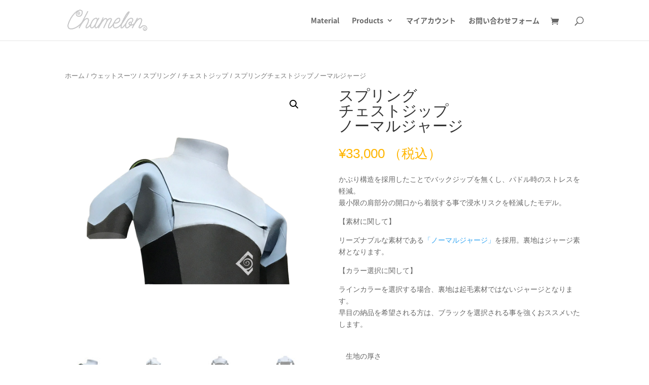

--- FILE ---
content_type: application/javascript
request_url: https://chamelon.jp/wp_chamelon/wp-content/plugins/woocommerce-tm-extra-product-options/assets/js/epo.min.js?ver=5.0.12.12
body_size: 117590
content:
!function(t){"use strict";var e=Array.prototype.slice;t.extend(t.event.special,{resizestop:{add:function(e){var i=e.handler;t(this).on("resize",function(r){var s;clearTimeout(i._timer),r.type="resizestop",s=t.proxy(i,this,r),i._timer=setTimeout(s,e.data||200)})}},resizestart:{add:function(e){var i=e.handler;t(this).on("resize",function(r){clearTimeout(i._timer),i._started||(r.type="resizestart",i.apply(this,arguments),i._started=!0),i._timer=setTimeout(t.proxy(function(){i._started=!1},this),e.data||300)})}}}),t.extend(t.fn,{resizestop:function(){t(this).on.apply(this,["resizestop"].concat(e.call(arguments)))},resizestart:function(){t(this).on.apply(this,["resizestart"].concat(e.call(arguments)))}})}(window.jQuery);!function(){"use strict";void 0===Number.isFinite&&(Number.isFinite=function(e){return"number"==typeof e&&isFinite(e)}),Number.isInteger=Number.isInteger||function(e){return"number"==typeof e&&isFinite(e)&&Math.floor(e)===e},void 0===Number.isNaN&&(Number.isNaN=function(e){return e!==e}),String.prototype.startsWith||Object.defineProperty(String.prototype,"startsWith",{value:function(e,t){return this.substr(!t||t<0?0:+t,e.length)===e}}),String.prototype.endsWith||Object.defineProperty(String.prototype,"endsWith",{value:function(e,t){return(void 0===t||t>this.length)&&(t=this.length),this.substring(t-e.length,t)===e}}),String.prototype.isNumeric||Object.defineProperty(String.prototype,"isNumeric",{value:function(){return!isNaN(parseFloat(this))&&isFinite(this)}}),"function"!=typeof Object.assign&&Object.defineProperty(Object,"assign",{value:function(e,t){var n,r,o,i;if(void 0===e||null===e)throw new TypeError("Cannot convert undefined or null to object");for(n=Object(e),r=1;r<arguments.length;r+=1)if(void 0!==(o=arguments[r])&&null!==o)for(i in o)Object.prototype.hasOwnProperty.call(o,i)&&(n[i]=o[i]);return n},writable:!0,configurable:!0}),Array.prototype.find||Object.defineProperty(Array.prototype,"find",{value:function(e){var t,n,r,o,i;if(null===this||void 0===this||!1===this)throw TypeError('"this" is null or not defined');if(t=Object(this),n=t.length>>>0,"function"!=typeof e)throw TypeError("predicate must be a function");for(r=arguments[1],o=0;o<n;){if(i=t[o],e.call(r,i,o,t))return i;o++}},configurable:!0,writable:!0}),Array.prototype.findIndex||Object.defineProperty(Array.prototype,"findIndex",{value:function(e){var t,n,r,o,i;if(null===this||void 0===this||!1===this)throw new TypeError('"this" is null or not defined');if(t=Object(this),n=t.length>>>0,"function"!=typeof e)throw new TypeError("predicate must be a function");for(r=arguments[1],o=0;o<n;){if(i=t[o],e.call(r,i,o,t))return o;o++}return-1},configurable:!0,writable:!0}),Function.prototype.bind||function(){var e=Array.prototype.slice;Function.prototype.bind=function(){var t=this,n=arguments[0],r=e.call(arguments,1);if("function"!=typeof t)throw new TypeError("Function.prototype.bind - what is trying to be bound is not callable");return function(){return r.push.apply(r,arguments),t.apply(n,r)}}}()}(),window.jQuery.jMaskGlobals={maskElements:".tc-extra-product-options input"},function(e){"use strict";e.epoAPI={},e.epoAPI.error=!1,e.epoAPI.math={},e.epoAPI.dom={},e.epoAPI.util={},e.epoAPI.locale={},e.epoAPI.template={},e.epoAPI.math.toFloat=function(e,t){var n;return"string"!=typeof e&&"number"!=typeof e||isNaN(e)?0:(n=parseFloat(e),isNaN(n)?void 0!==t?t:e:n)},e.epoAPI.math.toInt=function(e,t){var n;return"string"!=typeof e&&"number"!=typeof e||isNaN(e)||""===e?0:(n=parseInt(e,10),isNaN(n)?void 0!==t?t:e:n)},e.epoAPI.math.round=function(e,t,n){var r,o,i,a;if(t=parseInt(t,10),Number.isFinite(t)||(t=0),r=Math.pow(10,t),e*=r,a="number"==typeof e&&e?e<0?-1:1:0,i=e%1==.5*a,o=Math.floor(e),i)switch(n){case"PHP_ROUND_HALF_DOWN":e=o+(a<0?1:0);break;case"PHP_ROUND_HALF_EVEN":e=o+o%2*a;break;case"PHP_ROUND_HALF_ODD":e=o+(o%2?0:1);break;default:e=o+(a>0?1:0)}return i||(e=Math.round(e)),e/r},e.epoAPI.dom.id=function(e){return void 0===e?e:"string"!=typeof e&&"number"!=typeof e||"number"==typeof e&&isNaN(e)?e.toString():e.toString().replace(/(%|:|\.|\[|\]|,|=)/g,"\\$1")},e.epoAPI.dom.scroll=function(){var e,t;return window.pageYOffset?(t=window.pageYOffset,e=window.pageXOffset):document.documentElement&&document.documentElement.scrollTop?(t=document.documentElement.scrollTop,e=document.documentElement.scrollLeft):document.body&&(t=document.body.scrollTop,e=document.body.scrollLeft),{left:e,top:t}},e.epoAPI.dom.size=function(){var e,t,n,r,o,i;return window.innerHeight&&window.scrollMaxY?(t=window.innerWidth+window.scrollMaxX,e=window.innerHeight+window.scrollMaxY):document.body.scrollHeight>document.body.offsetHeight?(t=document.body.scrollWidth,e=document.body.scrollHeight):(t=document.body.offsetWidth,e=document.body.offsetHeight),window.innerHeight?(o=document.documentElement.clientWidth?document.documentElement.clientWidth:window.innerWidth,i=window.innerHeight):document.documentElement&&document.documentElement.clientHeight?(o=document.documentElement.clientWidth,i=document.documentElement.clientHeight):document.body&&(o=document.body.clientWidth,i=document.body.clientHeight),n=e<i?i:e,r=t<o?o:t,{fullWidth:r,fullHeight:n,visibleWidth:o,visibleHeight:i,totalWidth:t,totalHeight:e}},e.epoAPI.util.trim=function(e){return"string"==typeof e?e.replace(/^[\s\uFEFF\xA0]+|[\s\uFEFF\xA0]+$/g,""):e},e.epoAPI.util.parseJSON=function(t){var n,r=window.JSON;try{if((n=r.parse(t+""))&&"object"==typeof n&&null!==n)return n}catch(t){return e.epoAPI.error=t,!1}return!1},e.epoAPI.util.decodeHTML=function(e){var t=document.createElement("textarea");return t.innerHTML=e,t.value},e.epoAPI.util.getStorage=function(e){var t,n;try{return t=window[e],n="__storage_test__",t.setItem(n,n),t.removeItem(n),t}catch(e){return!1}},e.epoAPI.locale.getSystemDecimalSeparator=function(){var e=1.1;return e=/^1(.+)1$/.exec(e.toLocaleString())[1]},e.epoAPI.template.html=function(e,t){var n=e(t);return n=n.replace("/*<![CDATA[*/",""),n=n.replace("/*]]>*/","")},e.epoAPI.filters={},e.epoAPI.addFilter=function(t,n,r,o){var i;return r=parseInt(r,10),isNaN(r)&&(r=10),o=parseInt(o,10),isNaN(o)&&(o=1),i=n+"_"+r,e.epoAPI.filters[t]||(e.epoAPI.filters[t]={}),e.epoAPI.filters[t][r]||(e.epoAPI.filters[t][r]={}),e.epoAPI.filters[t][r][i]={func:n,accepted_args:o},!0},e.epoAPI.removeFilter=function(t,n,r){var o;return r=parseInt(r,10),isNaN(r)&&(r=10),o=n+"_"+r,!!(e.epoAPI.filters[t]&&e.epoAPI.filters[t][r]&&e.epoAPI.filters[t][r][o])&&(delete e.epoAPI.filters[t][r][o],!0)},e.epoAPI.applyFilter=function(t,n){var r,o=e.makeArray(arguments);return o.splice(0,1),e.epoAPI.filters[t]?(r=e.epoAPI.filters[t],e.each(r,function(t,r){e.each(r,function(e,t){var r=t.func;r instanceof Function?n=r.apply(null,o):window[r]&&window[r]instanceof Function&&(n=window[r].apply(null,o))})}),n):n},e.tc_add_filter=e.epoAPI.addFilter,e.tc_remove_filter=e.epoAPI.removeFilter,e.tc_apply_filters=e.epoAPI.applyFilter}(window.jQuery),function(e){"use strict";function t(e,t){return e=Math.round(Math.abs(e)),isNaN(e)?t:e}function n(e,t){var r,o;return Array.isArray(e)?e.map(e,function(e){return n(e,t)}):"number"==typeof(e=e||0)?e:(t=t||".",r=new RegExp("[^0-9-"+t+"]",["g"]),o=parseFloat((""+e).replace(/\((?=\d+)(.*)\)/,"-$1").replace(r,"").replace(t,".")),isNaN(o)?0:o)}function r(e,r){var o,i;return r=t(r,2),o=Number(n(e)+"e"+r),i=Math.round(o),Number(i+"e-"+r).toFixed(r)}function o(e,i){var a,c,s,l;return Array.isArray(e)?e.map(e,function(e){return o(e,i)}):(e=n(e),i?(i.precision=t(i.precision),i.format&&i.symbol?(a={pos:i.format,neg:i.format.replace("-","").replace("%v","-%v"),zero:i.format},c=e>0?a.pos:e<0?a.neg:a.zero,i.opts={precision:i.precision,thousand:i.thousand,decimal:i.decimal},e=c.replace("%s",i.symbol).replace("%v",o(Math.abs(e),i.opts))):e=(e<0?"-":"")+((l=(s=parseInt(r(Math.abs(e||0),i.precision),10)+"").length>3?s.length%3:0)?s.substr(0,l)+i.thousand:"")+s.substr(l).replace(/(\d{3})(?=\d)/g,"$1"+i.thousand)+(i.precision?i.decimal+r(Math.abs(e),i.precision).split(".")[1]:""),e):e)}e.epoAPI.math.unformat=n,e.epoAPI.math.format=o,e.epoAPI.math.toFixed=r}(window.jQuery),function(e){"use strict";var t,n=/\r?\n/g,r=/^(?:checkbox|radio)$/i,o=/^(?:submit|button|image|reset|file)$/i,i=/^(?:input|select|textarea|keygen)/i;e.easing.easeInExpo||(t=function(e){return Math.pow(e,6)},e.easing.easeInExpo=t,e.easing.easeOutExpo=function(e){return 1-t(1-e)},e.easing.easeInOutExpo=function(e){return e<.5?t(2*e)/2:1-t(-2*e+2)/2}),e.fn.extend({tmcheckboxes:function(){var e=this.find(":checkbox:not('.tm-default-checkbox')").not(".wp-tab-panel :checkbox, .tm-weekdays-picker-wrap :checkbox, .tm-months-picker-wrap :checkbox");return e.wrap('<label class="tm-epo-switch-wrapper-label"></label>'),e.wrap('<span class="tm-epo-switch-wrapper tc"></span>'),e.after('<span class="tc-label tm-epo-switch tc"></span>'),this},tcSerializeArray:function(){return this.find(":input").filter(function(){var t=this.type;return this.name&&!e(this).is(":disabled")&&i.test(this.nodeName)&&!o.test(t)&&(this.checked||!r.test(t))}).map(function(t,r){var o=e(this).val();return null===o?null:Array.isArray(o)?e.map(o,function(e){return{name:r.name,value:e.replace(n,"\r\n")}}):{name:r.name,value:o.replace(n,"\r\n")}}).get()},tcSerializeObject:function(){var t={},n=this.tcSerializeArray();return e.each(n,function(){void 0!==t[this.name]&&this.name.endsWith("[]")?(t[this.name].push||(t[this.name]=[t[this.name]]),t[this.name].push(this.value||"")):t[this.name]=this.value||""}),t},tcScrollTo:function(t,n,r){var o=this;return 0===(t=e(t)).length?this:(n||(n=0),r||(r=0),o[0].self===window?o=e("html, body"):(o.find(".woodmart-scroll-content").length&&(o=o.find(".woodmart-scroll-content")),o.offset()?r+=o.scrollTop()-o.offset().top:o=e("html, body")),o.animate({scrollTop:e(t).offset().top+r},n))},tcClone:function(){var t,n,r,o,i=e.fn.clone.apply(this,arguments),a=this.find("textarea").add(this.filter("textarea")),c=i.find("textarea").add(i.filter("textarea")),s=this.find("select").add(this.filter("select")),l=i.find("select").add(i.filter("select"));for(t=0,n=a.length;t<n;t+=1)e(c[t]).val(e(a[t]).val());for(t=0,n=s.length;t<n;t+=1)for(r=0,o=s[t].options.length;r<o;r+=1)!0===s[t].options[r].selected&&(l[t].options[r].selected=!0);return i}})}(window.jQuery);!function(t){"use strict";function e(t,e){var a;for(a=0;a<t.length;a++)t[a]+=e;return t}function a(t,e,a,n){var h;for(h=0;h<n;h++)if(t[a+h]!==e[h])return!1;return!0}var n=function(t){this.value=t},h=["round","ceil","floor","abs","exp","sqrt","sin","cos","tan","pi","(",")","P","C","asin","acos","atan","7","8","9","int","cosh","acosh","ln","^","root","4","5","6","/","!","tanh","atanh","Mod","1","2","3","*","sinh","asinh","e","log","0",".","+","-",",","Sigma","n","Pi","pow"],o=["round","ceil","floor","abs","exp","sqrt","sin","cos","tan","&pi;","(",")","P","C","asin","acos","atan","7","8","9","Int","cosh","acosh"," ln","^","root","4","5","6","&divide;","!","tanh","atanh"," Mod ","1","2","3","&times;","sinh","asinh","e"," log","0",".","+","-",",","&Sigma;","n","&Pi;","pow"],p=[],u=[[],["1","2","3","7","8","9","4","5","6","+","-","*","/","(",")","^","!","P","C","e","0",".",",","n"],["pi","ln","Pi"],["round","ceil","floor","abs","exp","sqrt"],["sin","cos","tan","Del","int","Mod","log","pow"],["asin","acos","atan","cosh","root","tanh","sinh"],["acosh","atanh","asinh","Sigma"]],s=[0,0,0,0,0,0,0,0,0,3,4,5,10,10,0,0,0,1,1,1,0,0,0,0,10,0,1,1,1,2,7,0,0,2,1,1,1,2,0,0,3,0,1,6,9,9,11,12,13,12,8],l={0:11,1:0,2:3,3:0,4:0,5:0,6:0,7:11,8:11,9:1,10:10,11:0,12:11,13:0},i={0:!0,1:!0,3:!0,4:!0,6:!0,8:!0,9:!0,12:!0,13:!0},r={0:!0,1:!0,2:!0,3:!0,4:!0,5:!0,6:!0,7:!0,8:!0,9:!0,10:!0,11:!0,12:!0,13:!0},f={0:!0,3:!0,4:!0,8:!0,12:!0,13:!0},v={},c={0:!0,1:!0,3:!0,4:!0,6:!0,8:!0,12:!0,13:!0},y={1:!0};n.math={isDegree:!0,acos:function(t){return n.math.isDegree?180/Math.PI*Math.acos(t):Math.acos(t)},add:function(t,e){return t+e},asin:function(t){return n.math.isDegree?180/Math.PI*Math.asin(t):Math.asin(t)},atan:function(t){return n.math.isDegree?180/Math.PI*Math.atan(t):Math.atan(t)},acosh:function(t){return Math.log(t+Math.sqrt(t*t-1))},asinh:function(t){return Math.log(t+Math.sqrt(t*t+1))},atanh:function(t){return Math.log((1+t)/(1-t))},C:function(t,e){var a,h=1,o=t-e,p=e;for(p<o&&(p=o,o=e),a=p+1;a<=t;a++)h*=a;return h/n.math.fact(o)},changeSign:function(t){return-t},cos:function(t){return n.math.isDegree&&(t=n.math.toRadian(t)),Math.cos(t)},cosh:function(t){return(Math.pow(Math.E,t)+Math.pow(Math.E,-1*t))/2},div:function(t,e){return t/e},fact:function(t){var e,a;if(t%1!=0)return"NaN";for(e=1,a=2;a<=t;a++)e*=a;return e},inverse:function(t){return 1/t},log:function(t){return Math.log(t)/Math.log(10)},mod:function(t,e){return t%e},mul:function(t,e){return t*e},P:function(t,e){var a,n=1;for(a=Math.floor(t)-Math.floor(e)+1;a<=Math.floor(t);a++)n*=a;return n},Pi:function(t,e,a){var n,h=1;for(n=t;n<=e;n++)h*=Number(a.postfixEval({n:n}));return h},pow10x:function(t){for(var e=1;t--;)e*=10;return e},sigma:function(t,e,a){var n,h=0;for(n=t;n<=e;n++)h+=Number(a.postfixEval({n:n}));return h},sin:function(t){return n.math.isDegree&&(t=n.math.toRadian(t)),Math.sin(t)},sinh:function(t){return(Math.pow(Math.E,t)-Math.pow(Math.E,-1*t))/2},sub:function(t,e){return t-e},tan:function(t){return n.math.isDegree&&(t=n.math.toRadian(t)),Math.tan(t)},tanh:function(t){return n.sinha(t)/n.cosha(t)},toRadian:function(t){return t*Math.PI/180}},p=[Math.round,Math.ceil,Math.floor,Math.abs,Math.exp,Math.sqrt,n.math.sin,n.math.cos,n.math.tan,"PI","(",")",n.math.P,n.math.C,n.math.asin,n.math.acos,n.math.atan,"7","8","9",Math.floor,n.math.cosh,n.math.acosh,Math.log,Math.pow,Math.sqrt,"4","5","6",n.math.div,n.math.fact,n.math.tanh,n.math.atanh,n.math.mod,"1","2","3",n.math.mul,n.math.sinh,n.math.asinh,"E",n.math.log,"0",".",n.math.add,n.math.sub,",",n.math.sigma,"n",n.math.Pi,Math.pow],n.prototype.formulaEval=function(){var t,e,a,n,h=[],o=this.value;for(n=0;n<o.length;n++)1===o[n].type||3===o[n].type?h.push({value:3===o[n].type?o[n].show:o[n].value,type:1}):13===o[n].type?h.push({value:o[n].show,type:1}):0===o[n].type?h[h.length-1]={value:o[n].show+("-"!==o[n].show?"(":"")+h[h.length-1].value+("-"!==o[n].show?")":""),type:0}:7===o[n].type?h[h.length-1]={value:(1!==h[h.length-1].type?"(":"")+h[h.length-1].value+(1!==h[h.length-1].type?")":"")+o[n].show,type:7}:10===o[n].type?(t=h.pop(),e=h.pop(),"P"===o[n].show||"C"===o[n].show?h.push({value:"<sup>"+e.value+"</sup>"+o[n].show+"<sub>"+t.value+"</sub>",type:10}):h.push({value:(1!==e.type?"(":"")+e.value+(1!==e.type?")":"")+"<sup>"+t.value+"</sup>",type:1})):2===o[n].type||9===o[n].type?(t=h.pop(),e=h.pop(),h.push({value:(1!==e.type?"(":"")+e.value+(1!==e.type?")":"")+o[n].show+(1!==t.type?"(":"")+t.value+(1!==t.type?")":""),type:o[n].type})):12===o[n].type&&(t=h.pop(),e=h.pop(),a=h.pop(),h.push({value:o[n].show+"("+a.value+","+e.value+","+t.value+")",type:12}));return h[0].value},n.addToken=function(t){var e,a,n,l;for(e=0;e<t.length;e++){if(a=t[e].token.length,n=-1,a<u.length)for(l=0;l<u[a].length;l++)if(t[e].token===u[a][l]){n=h.indexOf(u[a][l]);break}-1===n?(h.push(t[e].token),s.push(t[e].type),u.length<=t[e].token.length&&(u[t[e].token.length]=[]),u[t[e].token.length].push(t[e].token),p.push(t[e].value),o.push(t[e].show)):(h[n]=t[e].token,s[n]=t[e].type,p[n]=t[e].value,o[n]=t[e].show)}},n.lex=function(t,g){var m,w,d,M,x,P,E,b,k,D,I,C,q={value:n.math.changeSign,type:0,pre:21,show:"-"},S={value:")",show:")",type:5,pre:0},N={value:"(",type:4,pre:0,show:"("},R=[N],O=[],T=t,F=0,U=i,W=0,j=v,z="",A={};for(void 0!==g&&n.addToken(g),w=0;w<T.length;w++)if(" "!==T[w]){for(m="",d=T.length-w>u.length-2?u.length-1:T.length-w;d>0;d--)for(M=0;M<u[d].length;M++)a(T,u[d][M],w,d)&&(m=u[d][M],M=u[d].length,d=0);if(w+=m.length-1,""===m)throw new n.Exception("Can't understand after "+T.slice(w));for(x=h.indexOf(m),P=m,E=s[x],b=p[x],k=l[E],D=o[x],I=R[R.length-1],C=O.length;C--&&0===O[C];)if(-1!==[0,2,3,5,9,11,12,13].indexOf(E)){if(!0!==U[E])throw new n.Exception(m+" is not allowed after "+z);R.push(S),U=r,j=c,e(O,-1).pop()}if(!0!==U[E])throw new n.Exception(m+" is not allowed after "+z);if(!0===j[E]&&(E=2,b=n.math.mul,D="&times;",k=3,w-=m.length),A={value:b,type:E,pre:k,show:D},0===E)U=i,j=v,e(O,2).push(2),R.push(A),R.push(N);else if(1===E)1===I.type?(I.value+=b,e(O,1)):R.push(A),U=r,j=f;else if(2===E)U=i,j=v,e(O,2),R.push(A);else if(3===E)R.push(A),U=r,j=c;else if(4===E)F+=O.length,O=[],W++,U=i,j=v,R.push(A);else if(5===E){if(!W)throw new n.Exception("Closing parenthesis are more than opening one, wait What!!!");for(;F--;)R.push(S);F=0,W--,U=r,j=c,R.push(A)}else if(6===E){if(I.hasDec)throw new n.Exception("Two decimals are not allowed in one number");1!==I.type&&(I={value:0,type:1,pre:0},R.push(I),e(O,-1)),U=y,e(O,1),j=v,I.value+=b,I.hasDec=!0}else 7===E&&(U=r,j=c,e(O,1),R.push(A));8===E?(U=i,j=v,e(O,4).push(4),R.push(A),R.push(N)):9===E?(9===I.type?I.value===n.math.add?(I.value=b,I.show=D,e(O,1)):I.value===n.math.sub&&"-"===D&&(I.value=n.math.add,I.show="+",e(O,1)):5!==I.type&&7!==I.type&&1!==I.type&&3!==I.type&&13!==I.type?"-"===P&&(U=i,j=v,e(O,2).push(2),R.push(q),R.push(N)):(R.push(A),e(O,2)),U=i,j=v):10===E?(U=i,j=v,e(O,2),R.push(A)):11===E?(U=i,j=v,R.push(A)):12===E?(U=i,j=v,e(O,6).push(6),R.push(A),R.push(N)):13===E&&(U=r,j=c,R.push(A)),e(O,-1),z=m}for(C=O.length;C--&&0===O[C];)R.push(S),e(O,-1).pop();if(!0!==U[5])throw new n.Exception("complete the expression");for(;W--;)R.push(S);return R.push(S),new n(R)},n.Exception=function(t){this.message=t},n.prototype.toPostfix=function(){var t,e,a,h,o,p,u,s=[],l=[{value:"(",type:4,pre:0}],i=this.value;for(p=1;p<i.length;p++)if(1===i[p].type||3===i[p].type||13===i[p].type)1===i[p].type&&(i[p].value=Number(i[p].value)),s.push(i[p]);else if(4===i[p].type)l.push(i[p]);else if(5===i[p].type)for(;4!==(e=l.pop()).type;)s.push(e);else if(11===i[p].type){for(;4!==(e=l.pop()).type;)s.push(e);l.push(e)}else if(t=i[p],h=t.pre,o=l[l.length-1],a=o.pre,u="Math.pow"===o.value&&"Math.pow"===t.value,h>a)l.push(t);else{for(;a>=h&&!u||u&&h<a;)e=l.pop(),o=l[l.length-1],s.push(e),a=o.pre,u="Math.pow"===t.value&&"Math.pow"===o.value;l.push(t)}return new n(s)},n.prototype.postfixEval=function(t){var e,a,h,o,p,u,s;for((t=t||{}).PI=Math.PI,t.E=Math.E,e=[],p=this.value,u=void 0!==t.n,s=0;s<p.length;s++)1===p[s].type?e.push({value:p[s].value,type:1}):3===p[s].type?e.push({value:t[p[s].value],type:1}):0===p[s].type?void 0===e[e.length-1].type?e[e.length-1].value.push(p[s]):e[e.length-1].value=p[s].value(e[e.length-1].value):7===p[s].type?void 0===e[e.length-1].type?e[e.length-1].value.push(p[s]):e[e.length-1].value=p[s].value(e[e.length-1].value):8===p[s].type?(a=e.pop(),h=e.pop(),e.push({type:1,value:p[s].value(h.value,a.value)})):10===p[s].type?(a=e.pop(),void 0===(h=e.pop()).type?(h.value=h.concat(a),h.value.push(p[s]),e.push(h)):void 0===a.type?(a.unshift(h),a.push(p[s]),e.push(a)):e.push({type:1,value:p[s].value(h.value,a.value)})):2===p[s].type||9===p[s].type?(a=e.pop(),void 0===(h=e.pop()).type?((h=h.concat(a)).push(p[s]),e.push(h)):void 0===a.type?(a.unshift(h),a.push(p[s]),e.push(a)):e.push({type:1,value:p[s].value(h.value,a.value)})):12===p[s].type?(void 0!==(a=e.pop()).type&&(a=[a]),h=e.pop(),o=e.pop(),e.push({type:1,value:p[s].value(o.value,h.value,new n(a))})):13===p[s].type&&(u?e.push({value:t[p[s].value],type:3}):e.push([p[s]]));if(e.length>1)throw new n.exception("Uncaught Syntax error");return e[0].value>1e15?"Infinity":parseFloat(e[0].value.toFixed(15))},n.eval=function(t,e,a){return void 0===e?this.lex(t).toPostfix().postfixEval():void 0===a?void 0!==e.length?this.lex(t,e).toPostfix().postfixEval():this.lex(t).toPostfix().postfixEval(e):this.lex(t,e).toPostfix().postfixEval(a)},t.tcmexp=n}(window);!function(t,a,i){"use strict";function e(t){var e=i.getElementById("tmpl-"+t).textContent,r=!1;return r=r||/<#\s?data\./.test(e),r=r||/{{{?\s?data\.(?!variation\.).+}}}?/.test(e),(r=r||/{{{?\s?data\.variation\.[\w-]*[^\s}]/.test(e))?a.wp.template(t):function(t){var i,r=t.variation||{};return e.replace(/({{{?)\s?data\.variation\.([\w-]*)\s?(}}}?)/g,function(t,e,o,n){return e.length!==n.length?"":(i=r[o]||"",2===e.length?a.escape(i):i)})}}var r=function(t,a,i,e,r){var o=this;o.field=a,o.currentCart=i,o.variableProductContainers=e,o.epoObject=r,o.$form=t,o.$wrap=t.closest(".tc-epo-element-product-container-wrap"),o.$attributeFields=t.find(".tc-epo-variable-product-selector"),o.$singleVariation=t.find(".tc-epo-element-single-variation"),o.$resetVariations=t.find(".tc-epo-element-variable-reset-variations"),o.variationData=t.data("product_variations"),o.useAjax=!1===o.variationData,o.xhr=!1,o.loading=!0,o.variationId=t.closest(".cpf_hide_element").find(".tc-epo-element-product-container-variation-id input.product-variation-id"),o.getChosenAttributes=o.getChosenAttributes.bind(o),o.findMatchingVariations=o.findMatchingVariations.bind(o),o.isMatch=o.isMatch.bind(o),o.toggleResetLink=o.toggleResetLink.bind(o),t.on("click.tc-variation-form",".tc-epo-element-variable-reset-variations",{variationForm:o},o.onReset),t.on("tc_hide_variation",{variationForm:o},o.onHide),t.on("tc_show_variation",{variationForm:o},o.onShow),t.on("tc_reset_data",{variationForm:o},o.onResetDisplayedVariation),t.on("tc_reset_image",{variationForm:o},o.onResetImage),t.on("change.tc-variation-form",".tc-epo-variable-product-selector",{variationForm:o},o.onChange),t.on("tc_found_variation.tc-variation-form",{variationForm:o},o.onFoundVariation),t.on("tc_check_variations.tc-variation-form",{variationForm:o},o.onFindVariation),t.on("tc_update_variation_values.tc-variation-form",{variationForm:o},o.onUpdateAttributes),t.on("refresh.tc-variation-form",{variationForm:o},o.onRefreshContainer),t.on("update_field.tc-variation-form",{variationForm:o},o.onUpdateField),o.variationId.val(""),setTimeout(function(){t.trigger("refresh"),t.trigger("tc_variation_form"),o.loading=!1},100)};r.prototype.onRefreshContainer=function(t){var a=t.data.variationForm;a.variableProductContainers.find(".tc-epo-element-product-container").removeClass("variations_form"),a.$form.addClass("variations_form"),a.$form.trigger("tc_check_variations.tc-variation-form")},r.prototype.onUpdateField=function(t,a){var i,e,r,o,n,c,s=t.data.variationForm;t.preventDefault(),a||(e=i=s.field,i.is("select")&&(e=i.find("option:selected")),r=0,o=0,n=0,c=0,i.data("price_set",1),e.data("associated_price_set",1),e.data("price_set",1),e.data("raw_price",o),e.data("raw_original_price",c),e.data("price",r),e.data("original_price",n),i.data("price-changed",1),s.$form.trigger({type:"tm-epo-update",norules:2}),s.currentCart.trigger({type:"tm-epo-update",norules:2}))},r.prototype.onReset=function(t){t.preventDefault(),t.data.variationForm.$attributeFields.val("").change(),t.data.variationForm.$form.trigger("tc_reset_data")},r.prototype.onHide=function(t){t.preventDefault()},r.prototype.onShow=function(t){t.preventDefault()},r.prototype.onResetDisplayedVariation=function(t){var a=t.data.variationForm;a.$form.find(".product-meta").find(".tc-product-sku").tc_reset_content(),a.$form.trigger("tc_reset_image"),a.$singleVariation.slideUp(200).trigger("tc_hide_variation")},r.prototype.onResetImage=function(t){t.data.variationForm.$form.tc_variations_image_update(!1)},r.prototype.onFindVariation=function(a){var i,e,r=a.data.variationForm,o=r.getChosenAttributes(),n=o.data;if(o.count===o.chosenCount)if(r.useAjax){if(void 0===typeof wc_add_to_cart_variation_params)return;r.xhr&&r.xhr.abort(),i=r.$form.closest(".cpf-type-product"),r.$form.block({message:null,overlayCSS:{background:"#fff",opacity:.6}}),n.product_id=parseInt(r.$form.data("product_id"),10),n.discount=i.attr("data-discount"),n.discount_type=i.attr("data-discount-type"),r.xhr=t.ajax({url:wc_add_to_cart_variation_params.wc_ajax_url.toString().replace("%%endpoint%%","get_variation"),type:"POST",data:n,success:function(t){t?r.$form.trigger("tc_found_variation",[t]):(r.$form.trigger("tc_reset_data"),o.chosenCount=0,r.loading||(r.$form.find(".tc-epo-element-single-variation").after('<p class="wc-no-matching-variations woocommerce-info">'+wc_add_to_cart_variation_params.i18n_no_matching_variations_text+"</p>"),r.$form.find(".wc-no-matching-variations").slideDown(200),r.$form.trigger("update_field",[])))},complete:function(){r.$form.unblock()}})}else r.$form.trigger("tc_update_variation_values"),(e=r.findMatchingVariations(r.variationData,n).shift())?r.$form.trigger("tc_found_variation",[e]):(r.$form.trigger("tc_reset_data"),o.chosenCount=0,r.loading||(r.$form.find(".tc-epo-element-single-variation").after('<p class="wc-no-matching-variations woocommerce-info">'+wc_add_to_cart_variation_params.i18n_no_matching_variations_text+"</p>"),r.$form.find(".wc-no-matching-variations").slideDown(200)));else r.variationId.val("").change(),r.$form.trigger("update_field",[]),r.$form.trigger("tc_update_variation_values"),r.$form.trigger("tc_reset_data");r.toggleResetLink(o.chosenCount>0)},r.prototype.onFoundVariation=function(a,i){var r=a.data.variationForm,o=r.$form.find(".product-meta").find(".tc-product-sku"),n=r.$wrap.find(".tm-quantity, .tm-quantity-alt"),c=n.find("input.tm-qty, input.tm-qty-alt"),s=t.epoAPI.math.toInt(c.attr("data-min")),_=t.epoAPI.math.toInt(c.attr("data-max")),d=!0,l=!1,m="";i.sku?o.tc_set_content(i.sku):o.tc_reset_content(),r.$form.tc_variations_image_update(i),l=e(i.variation_is_visible?"variation-template":"unavailable-variation-template"),r.field.attr("data-no-price")&&(i.display_price="",i.display_regular_price="",i.price_html=""),m=(m=(m=l({variation:i})).replace("/*<![CDATA[*/","")).replace("/*]]>*/",""),r.$singleVariation.html(m),r.variationId.val(i.variation_id).change(),"yes"===i.is_sold_individually?(c.val("1").attr("min","1").attr("max","1"),n.hide()):(""!==i.min_qty&&i.min_qty<s&&(s=i.min_qty),""!==i.max_qty&&i.max_qty<_&&(_=i.max_qty),s&&c.attr("min",s),_&&c.attr("max",_),_&&t.epoAPI.math.toInt(c.val())>_&&c.val(_),n.show()),i.is_purchasable&&i.is_in_stock&&i.variation_is_visible||(d=!1),t.epoAPI.util.trim(r.$singleVariation.text())?r.$singleVariation.slideDown(200).trigger("tc_show_variation",[i,d]):r.$singleVariation.show().trigger("tc_show_variation",[i,d]),r.$form.trigger("update_field",[i])},r.prototype.onChange=function(t){var a=t.data.variationForm,i=a.field;a.variationId.val("").change(),a.$form.find(".wc-no-matching-variations").remove(),a.useAjax?a.$form.trigger("tc_check_variations"):(a.$form.trigger("woocommerce_variation_select_change"),a.$form.trigger("tc_check_variations")),a.$form.trigger("woocommerce_variation_has_changed"),setTimeout(function(){i.closest(".tcowl-carousel").trigger("refresh.owl.carousel")},50)},r.prototype.onUpdateAttributes=function(a){var i=a.data.variationForm,e=i.getChosenAttributes().data;i.useAjax||(i.$attributeFields.each(function(a,r){var o,n,c,s,_,d,l,m,v,g,f,p,u,h=t(r),w=h.data("attribute_name")||h.attr("name"),y=t(r).data("show_option_none"),b=":gt(0)",$=0,F=t("<select/>"),x=h.val()||"",C=!0;h.data("attribute_html")||((o=h.clone()).find("option").removeAttr("disabled attached").removeAttr("selected"),h.data("attribute_options",o.find("option"+b).get()),h.data("attribute_html",o.html())),F.html(h.data("attribute_html")),(n=t.extend(!0,{},e))[w]="",c=i.findMatchingVariations(i.variationData,n);for(s in c)if(void 0!==c[s]){l=c[s].attributes;for(m in l)if(Object.prototype.hasOwnProperty.call(l,m)&&(v=l[m],g="",m===w))if(c[s].variation_is_active&&(g="enabled"),v){if(v=t("<div/>").html(v).text(),(f=F.find("option")).length)for(_=0,d=f.length;_<d;_++)if(p=t(f[_]),u=p.val(),v===u){p.addClass("attached "+g);break}}else F.find("option:gt(0)").addClass("attached "+g)}$=F.find("option.attached").length,x&&(C=!1,0!==$&&F.find("option.attached.enabled").each(function(){var a=t(this).val();if(x===a)return C=!0,!1})),$>0&&x&&C&&"no"===y&&(F.find("option:first").remove(),b=""),F.find("option"+b+":not(.attached)").remove(),h.html(F.html()),h.find("option"+b+":not(.enabled)").prop("disabled",!0),x?C?h.val(x):h.val("").change():h.val("")}),i.$form.trigger("woocommerce_update_variation_values"))},r.prototype.getChosenAttributes=function(){var a={},i=0,e=0;return this.$attributeFields.each(function(){var r=t(this).data("attribute_name")||t(this).attr("name"),o=t(this).val()||"";o.length>0&&e++,i++,a[r]=o}),{count:i,chosenCount:e,data:a}},r.prototype.findMatchingVariations=function(t,a){var i,e,r=[];for(i=0;i<t.length;i++)e=t[i],this.isMatch(e.attributes,a)&&r.push(e);return r},r.prototype.isMatch=function(t,a){var i,e,r,o=!0;for(r in t)Object.prototype.hasOwnProperty.call(t,r)&&(i=t[r],e=a[r],void 0!==i&&void 0!==e&&0!==i.length&&0!==e.length&&i!==e&&(o=!1));return o},r.prototype.toggleResetLink=function(t){t?"hidden"===this.$resetVariations.css("visibility")&&this.$resetVariations.css("visibility","visible").hide().fadeIn():this.$resetVariations.css("visibility","hidden")},t.fn.tc_product_variation_form=function(t,a,i,e){return new r(this,t,a,i,e),this.trigger("tc_product_variation_form"),this},t.fn.tc_set_content=function(t){void 0===this.attr("data-o_content")&&this.attr("data-o_content",this.text()),this.text(t)},t.fn.tc_reset_content=function(){void 0!==this.attr("data-o_content")&&this.text(this.attr("data-o_content"))},t.fn.tc_set_variation_attr=function(t,a){void 0===this.attr("data-o_"+t)&&this.attr("data-o_"+t,this.attr(t)?this.attr(t):""),!1===a?this.removeAttr(t):this.attr(t,a)},t.fn.tc_reset_variation_attr=function(t){void 0!==this.attr("data-o_"+t)&&this.attr(t,this.attr("data-o_"+t))},t.fn.tc_variations_image_update=function(t){var a=this,i=a.find(".tc-product-image, .woocommerce-product-gallery__image, .woocommerce-product-gallery__image--placeholder").eq(0),e=i.find(".wp-post-image"),r=i.find("a").eq(0);t&&t.image&&t.image.src&&t.image.src.length>1?(e.tc_set_variation_attr("src",t.image.src),e.tc_set_variation_attr("height",t.image.src_h),e.tc_set_variation_attr("width",t.image.src_w),e.tc_set_variation_attr("srcset",t.image.srcset),e.tc_set_variation_attr("sizes",t.image.sizes),e.tc_set_variation_attr("title",t.image.title),e.tc_set_variation_attr("data-caption",t.image.caption),e.tc_set_variation_attr("alt",t.image.alt),e.tc_set_variation_attr("data-src",t.image.full_src),e.tc_set_variation_attr("data-large_image",t.image.full_src),e.tc_set_variation_attr("data-large_image_width",t.image.full_src_w),e.tc_set_variation_attr("data-large_image_height",t.image.full_src_h),i.tc_set_variation_attr("data-thumb",t.image.src),r.tc_set_variation_attr("href",t.image.full_src)):a.tc_variations_image_reset()},t.fn.tc_variations_image_reset=function(){var t=this.find(".tc-product-image, .woocommerce-product-gallery__image, .woocommerce-product-gallery__image--placeholder").eq(0),a=t.find(".wp-post-image"),i=t.find("a").eq(0);a.tc_reset_variation_attr("src"),a.tc_reset_variation_attr("width"),a.tc_reset_variation_attr("height"),a.tc_reset_variation_attr("srcset"),a.tc_reset_variation_attr("sizes"),a.tc_reset_variation_attr("title"),a.tc_reset_variation_attr("data-caption"),a.tc_reset_variation_attr("alt"),a.tc_reset_variation_attr("data-src"),a.tc_reset_variation_attr("data-large_image"),a.tc_reset_variation_attr("data-large_image_width"),a.tc_reset_variation_attr("data-large_image_height"),t.tc_reset_variation_attr("data-thumb"),i.tc_reset_variation_attr("href")}}(window.jQuery,window,document);!function(t){"use strict";var e=function(e,i){return this.element=t(e),this.settings=t.extend({},t.fn.tcFloatBox.defaults,i),this.settings.type="<"+this.settings.type+">",this.top=0,this.left=0,this.ticking=!1,1===this.element.length&&(this.init(),this)};e.prototype={constructor:e,destroy:function(){var e=this.settings;return void 0!==this.instance&&(t.fn.tcFloatBox.instances.splice(this.instance,1),delete this.instance,e.hideelements&&t("embed, object, select").css({visibility:"visible"}),e._ovl&&(e._ovl.unbind(),e._ovl.remove(),delete e._ovl),t(e.floatboxID).remove(),this.element.removeData("tcfloatbox"),t(window).off("scroll.tcfloatbox"+this.instance),t(window).off("resize.tcfloatbox"+this.instance)),this},hide:function(){var e=this.settings;e.hideelements&&t("embed, object, select").css({visibility:"visible"}),!0===e.showoverlay&&e._ovl&&e._ovl.hide(),t(e.floatboxID).addClass("tc-closing").removeClass(e.animateIn).addClass(e.animateOut),t(e.floatboxID).animate({opacity:0},e.closefadeouttime,function(){t(e.floatboxID).hide(),t(e.floatboxID).removeClass("tc-closing").addClass("tc-closed")}),t(window).off("scroll.tcfloatbox"+this.instance),t(window).off("resize.tcfloatbox"+this.instance)},requestTick:function(){var t=this.settings;this.ticking||(t.refresh?setTimeout(this.requestAnimationFrame.bind(this),t.refresh):requestAnimationFrame(this.update),this.ticking=!0)},requestAnimationFrame:function(){requestAnimationFrame(this.update.bind(this))},update:function(){this.render(),this.ticking=!1},doit:function(){this.requestTick()},render:function(){var e,i,n,s=this.settings,o=t.epoAPI.dom.size();e="fixed"===s.refresh?{top:0,left:0}:t.epoAPI.dom.scroll(),i=parseInt(e.top+(o.visibleHeight-t(s.floatboxID).height())/2,10),n=parseInt(e.left+(o.visibleWidth-t(s.floatboxID).width())/2,10),i=parseInt((i-this.top)/s.fps,10),n=parseInt((n-this.left)/s.fps,10),this.top+=i,this.left+=n,t(s.floatboxID).css({top:this.top+"px",left:this.left+"px",opacity:1})},show:function(){var e,i,n=this.settings;1===this.element.length&&(void 0===this.instance&&this.init(),n.hideelements&&t("embed, object, select").css({visibility:"hidden"}),i=t.epoAPI.dom.size(),!0===n.showoverlay&&(n._ovl?n._ovl.show():(n._ovl=t('<div class="fl-overlay"></div>').css({zIndex:parseInt(n.zIndex,10)-1,opacity:n.overlayopacity}),n._ovl.appendTo("body"),n.ismodal||(n.cancelEvent||n.unique?n._ovl.on("click",this.applyCancelEvent.bind(this)):n._ovl.on("click",n.cancelfunc.bind(this))))),n.showfunc&&n.showfunc.call(),t(n.floatboxID).removeClass("tc-closing").addClass(n.animationBaseClass+" "+n.animateIn),"fixed"===n.refresh?(!1!==n.top?e=n.top:(e=parseInt((i.visibleHeight-t(n.floatboxID).height())/2,10),e+="px"),t(n.floatboxID).css({position:"fixed",top:e}),!1!==n.left&&t(n.floatboxID).css({left:n.left})):this.render())},applyCancelEvent:function(){var t=this.settings;!0===t.cancelEvent?this.destroy():"function"==typeof t.cancelEvent&&t.cancelEvent.call(this,this)},applyCancelEventFromKey:function(t){27===t.which&&this.applyCancelEvent()},applyUpdateEvent:function(){var t=this.settings;"function"==typeof t.updateEvent&&t.updateEvent.call(this,this)},applyUpdateEventFromKey:function(t){13===t.which&&this.applyUpdateEvent()},init:function(){var e,i,n,s=this.settings;1===this.element.length&&(t.fn.tcFloatBox.instances.length>0&&(s.zIndex=parseInt(t.fn.tcFloatBox.instances[t.fn.tcFloatBox.instances.length-1].zIndex,10)+100),this.instance=t.fn.tcFloatBox.instances.length,t.fn.tcFloatBox.instances.push(s),s.id=s.id+this.instance,s.floatboxID="#"+t.epoAPI.dom.id(s.id),this.hide(),e=t.epoAPI.dom.size(),i=t.epoAPI.dom.scroll(),t(s.type).attr("id",s.id).addClass(s.classname).html(s.data).appendTo(this.element),t(s.floatboxID).css({width:s.width,height:s.height}),n=parseInt(i.left+(e.visibleWidth-t(s.floatboxID).width())/2,10),t(s.floatboxID).css({top:"0px",left:n+"px","z-index":s.zIndex}),this.top=0,this.left=n,this.cancelfunc=s.cancelfunc,s.cancelEvent&&s.cancelClass&&(t(s.floatboxID).find(s.cancelClass).on("click",this.applyCancelEvent.bind(this)),s.isconfirm&&t(document).off("keyup.escape-"+s.floatboxID).on("keyup.escape-"+s.floatboxID,this.applyCancelEventFromKey.bind(this))),s.updateEvent&&s.updateClass&&(t(s.floatboxID).find(s.updateClass).on("click",this.applyUpdateEvent.bind(this)),s.isconfirm&&t(document).off("keyup.enter-"+s.floatboxID).on("keyup.enter-"+s.floatboxID,this.applyUpdateEventFromKey.bind(this))),this.show(),"fixed"!==s.refresh&&t(window).on("scroll.tcfloatbox"+this.instance,this.doit.bind(this)),t(window).on("resize.tcfloatbox"+this.instance,this.doit.bind(this)))}},t.fn.tcFloatBox=function(i){var n,s,o=t(this),a=o.data("tcfloatbox");return s="object"==typeof i?i:{},a||(a=new e(this,s),o.data("tcfloatbox",a)),"string"==typeof i&&(n=a[i].apply(a,[])),void 0===n?o:n},t.fn.tcFloatBox.defaults={id:"flasho",classname:"flasho",type:"div",data:"",width:"500px",height:"auto",closefadeouttime:1e3,animationBaseClass:"tm-animated",animateIn:"fadeIn",animateOut:"fadeOut",top:!1,left:!1,refresh:!1,fps:4,hideelements:!1,showoverlay:!0,zIndex:100100,ismodal:!1,cancelfunc:e.prototype.hide,showfunc:null,cancelEvent:!0,cancelClass:".floatbox-cancel",updateEvent:!1,updateClass:!1,unique:!0,overlayopacity:.5,isconfirm:!1},t.fn.tcFloatBox.instances=[],t.fn.tcFloatBox.Constructor=e,t.tcFloatBox=function(i){var n=t("body"),s=!1;return n.map(function(){return t(this).data("tcfloatbox")||""}).get().some(function(t){return""===t})||i.unique?(s=new e(n,i),n.data("tcfloatbox",s)):(s=n.data("tcfloatbox")).init(),s}}(window.jQuery);!function(t,i){"use strict";var o,a=function(t,o){return this.targets=i(t),this.settings=i.extend({},i.fn.tcToolTip.defaults,o),this.targets.length>0&&(this.init(),this)};i(document).ready(function(){o=t.TMEPOJS||{tm_epo_global_tooltip_max_width:"340px"}}),a.prototype={constructor:a,removeTooltip:function(o,a){var e=this.settings;o.data("is_moving")||(a.removeClass(e.fadin).addClass(e.fadeout),a.animate({opacity:0},e.speed,function(){i(this).remove()}),o.data("tmtip-title")&&void 0===o.data("tm-tip-html")&&!o.attr("data-tm-tooltip-html")&&o.attr("title",o.data("tmtip-title")),i(t).off("scroll.tcToolTip resize.tcToolTip"))},initTooltip:function(a,e,l){var s,d,m,n,r,h,p=this.settings;a&&e&&1===a.length&&1===e.length&&1===a.data("tm-has-tm-tip")&&(1===l&&(s=void 0!==a.data("tm-tip-html")?a.data("tm-tip-html"):a.attr("data-tm-tooltip-html")?a.attr("data-tm-tooltip-html"):a.attr("title"),e.html(s),a.data("is_moving",!0)),e.find("aside").hide(),""===o.tm_epo_global_tooltip_max_width?i(t).width()<=1.2*e.outerWidth()?e.css("max-width",i(t).width()/1.2+"px"):e.css("max-width","340px"):(o.tm_epo_global_tooltip_max_width.isNumeric()&&(o.tm_epo_global_tooltip_max_width=o.tm_epo_global_tooltip_max_width+"px"),e.css("max-width",o.tm_epo_global_tooltip_max_width)),e.find("aside").show(),d=i.epoAPI.dom.scroll(),m=a.offset().left+a.outerWidth()/2-e.outerWidth()/2,n=a.offset().top-e.outerHeight()-10,r=a.offset().top-d.top-e.outerHeight()-10,h=m,m<0?(m=a.offset().left+a.outerWidth()/2-20,e.addClass("left")):e.removeClass("left"),h>=0&&m+e.outerWidth()>i(t).width()?(m=a.offset().left-e.outerWidth()+a.outerWidth()/2+20,e.addClass("right")):e.removeClass("right"),n<0||r<0?(n=a.offset().top+a.outerHeight(),e.addClass("top")):e.removeClass("top"),i(t).trigger("tm_tooltip_show"),l?(e.css({left:m,top:n}),a.data("is_moving",!1)):e.css({left:m,top:n}).removeClass(p.fadeout).addClass(p.fadin))},show:function(o){var a,e,l;if(!o.data("is_moving"))return 1===o.data("tm-has-tm-tip")&&(void 0!==o.data("tm-tip-html")?(e=o.data("tm-tip-html"),o.attr("title")&&o.data("tmtip-title",o.attr("title")),o.removeAttr("title")):o.attr("data-tm-tooltip-html")?(e=o.attr("data-tm-tooltip-html"),o.attr("title")&&o.data("tmtip-title",o.attr("title")),o.removeAttr("title")):e=o.attr("title"),void 0!==e&&(i("#tm-tooltip").remove(),(a=i('<div id="tm-tooltip" class="tm-tip tm-animated"></div>')).css("opacity",0).html(e).appendTo("body"),(l=a.find("img")).length>0&&l.on("load",this.initTooltip.bind(this,o,a)),this.initTooltip(o,a),i(t).on("scroll.tcToolTip resize.tcToolTip",this.initTooltip.bind(this,o,a)),o.data("is_moving",!1),o.on("tmmovetooltip",this.initTooltip.bind(this,o,a,1)),o.on("mouseleave tmhidetooltip",this.removeTooltip.bind(this,o,a)),o.closest("label").on("mouseleave tmhidetooltip",this.removeTooltip.bind(this,o,a)),a.on("click",this.removeTooltip.bind(this,o,a)))),!1},init:function(){var t=this;this.targets.length>0&&this.targets.toArray().forEach(function(o){var a,e,l,s,d,m,n,r,h,p,c,f,g,u,v;h=void 0,void 0===(a=i(o)).data("tm-has-tm-tip")&&(e=a.attr("data-tm-tooltip-swatch"),l=a.attr("data-tm-tooltip-swatch-desc"),s=a.attr("data-tm-tooltip-swatch-lbl-desc"),d=a.attr("data-tm-tooltip-swatch-img"),m=a.attr("data-tm-tooltip-swatch-img-lbl"),n=a.attr("data-tm-tooltip-swatch-img-desc"),r=a.attr("data-tm-tooltip-swatch-img-lbl-desc"),a.data("tm-has-tm-tip",1),g=void 0!==a.attr("data-original")?a.attr("data-original"):void 0!==a.attr("src")?a.attr("src"):a[0].src,0===(p=a.closest(".tmcp-field-wrap")).length&&(p=a.closest(".cpf_hide_element")),0===p.length&&(p=a.closest(".cpf-section").find(".tc-section-inner-wrap .tm-description")),0===(u=p.find(".checkbox-image-label,.radio-image-label,.tm-tip-html")).length&&(u=p.next(".checkbox-image-label,.radio-image-label,.tm-tip-html")),0===u.length&&p.is(".tm-description")&&(u=p),u=i(p=u),v="yes"===a.attr("data-tm-hide-label")||void 0===a.attr("data-tm-hide-label")||u.is(".tm-tip-html"),f="",0===(c=(c=a.closest(".tmcp-field-wrap")).find("[data-tm-tooltip-html]")).length?(c=a.closest(".tmcp-field-wrap").find(".tc-inline-description")).length>0&&(f=c.html()):f=c.attr("data-tm-tooltip-html"),e?h=u.html():l?h="<aside>"+f+"</aside>":s?h="<aside>"+u.html()+"</aside><aside>"+f+"</aside>":d?h='<img src="'+g+'">':m?h='<img src="'+g+'"><aside>'+u.html()+"</aside>":n?h='<img src="'+g+'"><aside>'+f+"</aside>":r&&(h='<img src="'+g+'"><aside>'+u.html()+"</aside><aside>"+f+"</aside>"),void 0!==h&&(a.data("tm-tip-html",h),v&&u.hide()),h=a.attr("data-tm-tooltip-html")?a.attr("data-tm-tooltip-html"):a.attr("title"),a.on("tc-tooltip-html-changed",function(){a.attr("data-tm-tooltip-html")?a.show():a.hide()}),a.closest("label").on("mouseenter tmshowtooltip",t.show.bind(t,a)),a.on("mouseenter tmshowtooltip",t.show.bind(t,a)))})}},i.fn.tcToolTip=function(t){var o,e,l,s=i(this),d=s.map(function(){return i(this).data("tctooltip")||""}).get().some(function(t){return""===t});return l="object"==typeof t?t:{},d&&(e=new a(this,l),s.data("tctooltip",e)),"string"==typeof t&&(o=e[t].apply(e,[])),void 0===o?s:o},i.fn.tcToolTip.defaults={fadin:"fadeIn",fadeout:"fadeout",speed:1500},i.fn.tcToolTip.instances=[],i.fn.tcToolTip.Constructor=a,i.tcToolTip=function(t,o){var e=!1;return t=t||i(".tm-tooltip"),t.map(function(){return i(this).data("tctooltip")||""}).get().some(function(t){return""===t})&&(e=new a(t,o),t.data("tctooltip",e)),e}}(window,window.jQuery);!function(t){"use strict";"function"==typeof window.define&&window.define.amd?window.define(["jquery"],t):"object"==typeof window.module&&window.module.exports?window.module.exports=t(window.require("jquery")):t(window.jQuery)}(function(t){"use strict";var e,i,s={};return t.extend(t.fn,{tc_validate:function(e){var i;if(this.length)return(i=t.data(this[0],"tc_validator"))?i:(this.attr("novalidate","novalidate"),i=new t.tc_validator(e,this[0]),t.data(this[0],"tc_validator",i),i.settings.onsubmit&&(this.on("click.tc_validate",":submit",function(e){i.submitButton=e.currentTarget,t(this).hasClass("cancel")&&(i.cancelSubmit=!0),void 0!==t(this).attr("formnovalidate")&&(i.cancelSubmit=!0)}),this.on("submit.tc_validate",function(e){function s(){var s,r;return i.submitButton&&(i.settings.submitHandler||i.formSubmitted)&&(s=t("<input type='hidden'/>").attr("name",i.submitButton.name).val(t(i.submitButton).val()).appendTo(i.currentForm)),!(i.settings.submitHandler&&!i.settings.debug)||(r=i.settings.submitHandler.call(i,i.currentForm,e),s&&s.remove(),void 0!==r&&r)}return i.settings.debug&&e.preventDefault(),i.cancelSubmit?(i.cancelSubmit=!1,s()):i.form()?i.pendingRequest?(i.formSubmitted=!0,!1):s():(i.focusInvalid(),!1)})),i)},tc_valid:function(){var e,i,s;return t(this[0]).is("form")?e=this.tc_validate().form():(s=[],e=!0,i=t(this[0].form).tc_validate(),this.each(function(){(e=i.element(this)&&e)||(s=s.concat(i.errorList))}),i.errorList=s),e},tc_rules:function(e,i){var s,r,a,n,o,l,h=this[0],d=void 0!==this.attr("contenteditable")&&"false"!==this.attr("contenteditable");if(null!==h&&(!h.form&&d&&(h.form=this.closest("form")[0],h.name=this.attr("name")),null!==h.form)){if(e)switch(s=t.data(h.form,"tc_validator").settings,r=s.rules,a=t.tc_validator.staticRules(h),e){case"add":t.extend(a,t.tc_validator.normalizeRule(i)),delete a.messages,r[h.name]=a,i.messages&&(s.messages[h.name]=t.extend(s.messages[h.name],i.messages));break;case"remove":return i?(l={},t.each(i.split(/\s/),function(t,e){l[e]=a[e],delete a[e]}),l):(delete r[h.name],a)}return(n=t.tc_validator.normalizeRules(t.extend({},t.tc_validator.classRules(h),t.tc_validator.attributeRules(h),t.tc_validator.dataRules(h),t.tc_validator.staticRules(h)),h)).required&&(o=n.required,delete n.required,n=t.extend({required:o},n)),n.remote&&(o=n.remote,delete n.remote,n=t.extend(n,{remote:o})),n}}}),i=function(t){return t.replace(/^[\s\uFEFF\xA0]+|[\s\uFEFF\xA0]+$/g,"")},t.extend(t.expr.pseudos||t.expr[":"],{blank:function(e){return!i(""+t(e).val())},filled:function(e){var s=t(e).val();return null!==s&&!!i(""+s)},unchecked:function(e){return!t(e).prop("checked")}}),t.tc_validator=function(e,i){this.settings=t.extend(!0,{},t.tc_validator.defaults,e),this.currentForm=i,this.init()},t.tc_validator.format=function(e,i){return 1===arguments.length?function(){var i=t.makeArray(arguments);return i.unshift(e),t.tc_validator.format.apply(this,i)}:void 0===i?e:(arguments.length>2&&i.constructor!==Array&&(i=t.makeArray(arguments).slice(1)),i.constructor!==Array&&(i=[i]),t.each(i,function(t,i){e=e.replace(new RegExp("\\{"+t+"\\}","g"),function(){return i})}),e)},t.extend(t.tc_validator,{defaults:{messages:{},groups:{},rules:{},errorClass:"error",pendingClass:"pending",validClass:"valid",errorElement:"label",focusCleanup:!1,focusInvalid:!0,errorContainer:t([]),errorLabelContainer:t([]),onsubmit:!0,ignore:":hidden",ignoreTitle:!1,onfocusin:function(t){this.lastActive=t,this.settings.focusCleanup&&(this.settings.unhighlight&&this.settings.unhighlight.call(this,t,this.settings.errorClass,this.settings.validClass),this.hideThese(this.errorsFor(t)))},onfocusout:function(t){this.checkable(t)||!(t.name in this.submitted)&&this.optional(t)||this.element(t)},onkeyup:function(e,i){var s=[16,17,18,20,35,36,37,38,39,40,45,144,225];9===i.which&&""===this.elementValue(e)||-1!==t.inArray(i.keyCode,s)||(e.name in this.submitted||e.name in this.invalid)&&this.element(e)},onclick:function(t){t.name in this.submitted?this.element(t):t.parentNode.name in this.submitted&&this.element(t.parentNode)},highlight:function(e,i,s){"radio"===e.type?this.findByName(e.name).addClass(i).removeClass(s):t(e).addClass(i).removeClass(s)},unhighlight:function(e,i,s){"radio"===e.type?this.findByName(e.name).removeClass(i).addClass(s):t(e).removeClass(i).addClass(s)}},setDefaults:function(e){t.extend(t.tc_validator.defaults,e)},messages:{required:"This field is required.",remote:"Please fix this field.",email:"Please enter a valid email address.",url:"Please enter a valid URL.",date:"Please enter a valid date.",dateISO:"Please enter a valid date (ISO).",number:"Please enter a valid number.",digits:"Please enter only digits.",equalTo:"Please enter the same value again.",maxlength:t.tc_validator.format("Please enter no more than {0} characters."),maxlengthsingle:t.tc_validator.format("Please enter no more than {0} character."),minlength:t.tc_validator.format("Please enter at least {0} characters."),minlengthsingle:t.tc_validator.format("Please enter at least {0} character."),rangelength:t.tc_validator.format("Please enter a value between {0} and {1} characters long."),range:t.tc_validator.format("Please enter a value between {0} and {1}."),max:t.tc_validator.format("Please enter a value less than or equal to {0}."),min:t.tc_validator.format("Please enter a value greater than or equal to {0}."),step:t.tc_validator.format("Please enter a multiple of {0}.")},autoCreateRanges:!1,prototype:{init:function(){function e(e){var i,r,a,n=void 0!==t(e.data.that).attr("contenteditable")&&"false"!==t(e.data.that).attr("contenteditable");!e.data.that.form&&n&&(e.data.that.form=t(e.data.that).closest("form")[0],e.data.that.name=t(e.data.that).attr("name")),s===e.data.that.form&&(i=t.data(e.data.that.form,"tc_validator"),r="on"+e.type.replace(/^validate/,""),(a=i.settings)[r]&&!t(e.data.that).is(a.ignore)&&a[r].call(i,e.data.that,e))}var i,s=this.currentForm,r={};this.labelContainer=t(this.settings.errorLabelContainer),this.errorContext=this.labelContainer.length&&this.labelContainer||t(this.currentForm),this.containers=t(this.settings.errorContainer).add(this.settings.errorLabelContainer),this.submitted={},this.valueCache={},this.pendingRequest=0,this.pending={},this.invalid={},this.reset(),this.groups={},t.each(this.settings.groups,function(e,i){"string"==typeof i&&(i=i.split(/\s/)),t.each(i,function(t,i){r[i]=e})}),i=this.settings.rules,t.each(i,function(e,s){i[e]=t.tc_validator.normalizeRule(s)}),t(this.currentForm).on("focusin.tc_validate focusout.tc_validate keyup.tc_validate",":text, [type='password'], [type='file'], select, textarea, [type='number'], [type='search'], [type='tel'], [type='url'], [type='email'], [type='datetime'], [type='date'], [type='month'], [type='week'], [type='time'], [type='datetime-local'], [type='range'], [type='color'], [type='radio'], [type='checkbox'], [contenteditable], [type='button']",{that:this},e).on("click.tc_validate","select, option, [type='radio'], [type='checkbox']",{that:this},e),this.settings.invalidHandler&&t(this.currentForm).on("invalid-form.tc_validate",this.settings.invalidHandler)},form:function(){return this.checkForm(),t.extend(this.submitted,this.errorMap),this.invalid=t.extend({},this.errorMap),this.tc_valid()||t(this.currentForm).triggerHandler("invalid-form",[this]),this.showErrors(),this.tc_valid()},checkForm:function(){var t,e;for(this.prepareForm(),t=0,e=this.elements();e[t];t+=1)this.currentElements=e,this.check(e[t]);return this.tc_valid()},element:function(e){var i,s,r=this.clean(e),a=this.validationTargetFor(r),n=this,o=!0;return void 0===a?delete this.invalid[r.name]:(this.prepareElement(a),this.currentElements=t(a),(s=this.groups[a.name])&&t.each(this.groups,function(t,e){e===s&&t!==a.name&&(r=n.validationTargetFor(n.clean(n.findByName(t))))&&r.name in n.invalid&&(n.currentElements.push(r),o=n.check(r)&&o)}),i=!1!==this.check(a),o=o&&i,this.invalid[a.name]=!i,this.numberOfInvalids()||(this.toHide=this.toHide.add(this.containers)),this.showErrors(),t(e).attr("aria-invalid",!i)),o},showErrors:function(e){var i;e&&(i=this,t.extend(this.errorMap,e),this.errorList=t.map(this.errorMap,function(t,e){return{message:t,element:i.findByName(e)[0]}}),this.successList=t.grep(this.successList,function(t){return!(t.name in e)})),this.settings.showErrors?this.settings.showErrors.call(this,this.errorMap,this.errorList):this.defaultShowErrors()},resetForm:function(){var e;t.fn.resetForm&&t(this.currentForm).resetForm(),this.invalid={},this.submitted={},this.prepareForm(),this.hideErrors(),e=this.elements().removeData("previousValue").removeAttr("aria-invalid"),this.resetElements(e)},resetElements:function(t){var e;if(this.settings.unhighlight)for(e=0;t[e];e+=1)this.settings.unhighlight.call(this,t[e],this.settings.errorClass,""),this.findByName(t[e].name).removeClass(this.settings.validClass);else t.removeClass(this.settings.errorClass).removeClass(this.settings.validClass)},numberOfInvalids:function(){return this.objectLength(this.invalid)},objectLength:function(t){var e,i=0;for(e in t)void 0!==t[e]&&null!==t[e]&&!1!==t[e]&&(i+=1);return i},hideErrors:function(){this.hideThese(this.toHide)},hideThese:function(t){t.not(this.containers).text(""),this.addWrapper(t).hide()},tc_valid:function(){return 0===this.size()},size:function(){return this.errorList.length},focusInvalid:function(){if(this.settings.focusInvalid)try{t(this.findLastActive()||this.errorList.length&&this.errorList[0].element||[]).filter(":visible").trigger("focus").trigger("focusin")}catch(t){}},findLastActive:function(){var e=this.lastActive;return e&&1===t.grep(this.errorList,function(t){return t.element.name===e.name}).length&&e},elements:function(){var e=this,i={};return t(this.currentForm).find("input, select, textarea, [contenteditable]").not(":submit, :reset, :image, :disabled").not(this.settings.ignore).filter(function(){var s=this.name||t(this).attr("name");return void 0!==t(this).attr("contenteditable")&&"false"!==t(this).attr("contenteditable")&&(this.form=t(this).closest("form")[0],this.name=s),this.form===e.currentForm&&(!(s in i||!e.objectLength(t(this).tc_rules()))&&(i[s]=!0,!0))})},clean:function(e){return t(e)[0]},errors:function(){var e=this.settings.errorClass.split(" ").join(".");return t(this.settings.errorElement+"."+e,this.errorContext)},resetInternals:function(){this.successList=[],this.errorList=[],this.errorMap={},this.toShow=t([]),this.toHide=t([])},reset:function(){this.resetInternals(),this.currentElements=t([])},prepareForm:function(){this.reset(),this.toHide=this.errors().add(this.containers)},prepareElement:function(t){this.reset(),this.toHide=this.errorsFor(t)},elementValue:function(e){var i,s,r=t(e),a=e.type,n=void 0!==r.attr("contenteditable")&&"false"!==r.attr("contenteditable");return"radio"===a||"checkbox"===a?this.findByName(e.name).filter(":checked").val():"number"===a&&void 0!==e.validity?e.validity.badInput?"NaN":r.val():(i=n?r.text():r.val(),"file"===a?"C:\\fakepath\\"===i.substr(0,12)?i.substr(12):(s=i.lastIndexOf("/"))>=0?i.substr(s+1):(s=i.lastIndexOf("\\"))>=0?i.substr(s+1):i:"string"==typeof i?i.replace(/\r/g,""):i)},check:function(e){var i,s,r,a,n,o,l,h;e=this.validationTargetFor(this.clean(e)),i=t(e).tc_rules(),s=t.map(i,function(t,e){return e}).length,r=!1,a=this.elementValue(e),"function"==typeof i.normalizer?h=i.normalizer:"function"==typeof this.settings.normalizer&&(h=this.settings.normalizer),h&&(a=h.call(e,a),delete i.normalizer);for(o in i)if(o){l={method:o,parameters:i[o]};try{if("dependency-mismatch"===(n=t.tc_validator.methods[o].call(this,a,e,l.parameters))&&1===s){r=!0;continue}if(r=!1,"pending"===n)return void(this.toHide=this.toHide.not(this.errorsFor(e)));if(!n)return this.formatAndAdd(e,l),!1}catch(t){throw t instanceof TypeError&&(t.message+=".  Exception occurred when checking element "+e.id+", check the '"+l.method+"' method."),t}}if(!r)return this.objectLength(i)&&this.successList.push(e),!0},customDataMessage:function(e,i){return t(e).data("msg"+i.charAt(0).toUpperCase()+i.substring(1).toLowerCase())||t(e).data("msg")},customMessage:function(t,e){var i=this.settings.messages[t];return i&&(i.constructor===String?i:i[e])},findDefined:function(){var t;for(t=0;t<arguments.length;t+=1)if(void 0!==arguments[t])return arguments[t]},defaultMessage:function(e,i){var s,r,a="";return"string"==typeof i&&(i={method:i}),"minlength"!==i.method&&"maxlength"!==i.method||1!==i.parameters&&"1"!==i.parameters||(a="single"),s=this.findDefined(this.customMessage(e.name,i.method+a),this.customDataMessage(e,i.method+a),!this.settings.ignoreTitle&&e.title||void 0,t.tc_validator.messages[i.method+a],"<strong>Warning: No message defined for "+e.name+"</strong>"),r=/\$?\{(\d+)\}/g,"function"==typeof s?s=s.call(this,i.parameters,e):r.test(s)&&(s=t.tc_validator.format(s.replace(r,"{$1}"),i.parameters)),s},formatAndAdd:function(t,e){var i=this.defaultMessage(t,e);this.errorList.push({message:i,element:t,method:e.method}),this.errorMap[t.name]=i,this.submitted[t.name]=i},addWrapper:function(t){return this.settings.wrapper&&(t=t.add(t.parent(this.settings.wrapper))),t},defaultShowErrors:function(){var t,e,i;for(t=0;this.errorList[t];t+=1)i=this.errorList[t],this.settings.highlight&&this.settings.highlight.call(this,i.element,this.settings.errorClass,this.settings.validClass),this.showLabel(i.element,i.message);if(this.errorList.length&&(this.toShow=this.toShow.add(this.containers)),this.settings.success)for(t=0;this.successList[t];t+=1)this.showLabel(this.successList[t]);if(this.settings.unhighlight)for(t=0,e=this.validElements();e[t];t+=1)this.settings.unhighlight.call(this,e[t],this.settings.errorClass,this.settings.validClass);this.toHide=this.toHide.not(this.toShow),this.hideErrors(),this.addWrapper(this.toShow).show()},validElements:function(){return this.currentElements.not(this.invalidElements())},invalidElements:function(){return t(this.errorList).map(function(){return this.element})},showLabel:function(e,i){var s,r,a,n,o=this.errorsFor(e),l=this.idOrName(e),h=t(e).attr("aria-describedby");o.length?(o.removeClass(this.settings.validClass).addClass(this.settings.errorClass),o.html(i)):(s=o=t("<"+this.settings.errorElement+">").attr("id",l+"-error").addClass(this.settings.errorClass).html(i||""),this.settings.wrapper&&(s=o.hide().show().wrap("<"+this.settings.wrapper+"/>").parent()),this.labelContainer.length?this.labelContainer.append(s):this.settings.errorPlacement?this.settings.errorPlacement.call(this,s,t(e)):s.insertAfter(e),o.is("label")?o.attr("for",l):0===o.parents("label[for='"+this.escapeCssMeta(l)+"']").length&&(a=o.attr("id"),h?h.match(new RegExp("\\b"+this.escapeCssMeta(a)+"\\b"))||(h+=" "+a):h=a,t(e).attr("aria-describedby",h),(r=this.groups[e.name])&&(n=this,t.each(n.groups,function(e,i){i===r&&t("[name='"+n.escapeCssMeta(e)+"']",n.currentForm).attr("aria-describedby",o.attr("id"))})))),!i&&this.settings.success&&(o.text(""),"string"==typeof this.settings.success?o.addClass(this.settings.success):this.settings.success(o,e)),this.toShow=this.toShow.add(o)},errorsFor:function(e){var i=this.escapeCssMeta(this.idOrName(e)),s=t(e).attr("aria-describedby"),r="label[for='"+i+"'], label[for='"+i+"'] *";return s&&(r=r+", #"+this.escapeCssMeta(s).replace(/\s+/g,", #")),this.errors().filter(r)},escapeCssMeta:function(t){return t.replace(/([\\!"#$%&'()*+,.\/:;<=>?@\[\]\^`{|}~])/g,"\\$1")},idOrName:function(t){return this.groups[t.name]||(this.checkable(t)?t.name:t.id||t.name)},validationTargetFor:function(e){return this.checkable(e)&&(e=this.findByName(e.name)),t(e).not(this.settings.ignore)[0]},checkable:function(t){return/radio|checkbox/i.test(t.type)},findByName:function(e){return t(this.currentForm).find("[name='"+this.escapeCssMeta(e)+"']")},getLength:function(e,i){switch(i.nodeName.toLowerCase()){case"select":return t("option:selected",i).length;case"input":if(this.checkable(i))return this.findByName(i.name).filter(":checked").length}return e.length},depend:function(t,e){return!this.dependTypes[typeof t]||this.dependTypes[typeof t](t,e)},dependTypes:{boolean:function(t){return t},string:function(e,i){return!!t(e,i.form).length},function:function(t,e){return t(e)}},optional:function(e){var i=this.elementValue(e);return!t.tc_validator.methods.required.call(this,i,e)&&"dependency-mismatch"},startRequest:function(e){this.pending[e.name]||(this.pendingRequest+=1,t(e).addClass(this.settings.pendingClass),this.pending[e.name]=!0)},stopRequest:function(e,i){this.pendingRequest-=1,this.pendingRequest<0&&(this.pendingRequest=0),delete this.pending[e.name],t(e).removeClass(this.settings.pendingClass),i&&0===this.pendingRequest&&this.formSubmitted&&this.form()?(t(this.currentForm).trigger("submit"),this.submitButton&&t("input:hidden[name='"+this.submitButton.name+"']",this.currentForm).remove(),this.formSubmitted=!1):!i&&0===this.pendingRequest&&this.formSubmitted&&(t(this.currentForm).triggerHandler("invalid-form",[this]),this.formSubmitted=!1)},previousValue:function(e,i){return i="string"==typeof i&&i||"remote",t.data(e,"previousValue")||t.data(e,"previousValue",{old:null,valid:!0,message:this.defaultMessage(e,{method:i})})},destroy:function(){this.resetForm(),t(this.currentForm).off(".tc_validate").removeData("tc_validator").find(".tc_validate-equalTo-blur").off(".tc_validate-equalTo").removeClass("validate-equalTo-blur").find(".tc_validate-lessThan-blur").off(".tc_validate-lessThan").removeClass("validate-lessThan-blur").find(".tc_validate-lessThanEqual-blur").off(".tc_validate-lessThanEqual").removeClass("validate-lessThanEqual-blur").find(".tc_validate-greaterThanEqual-blur").off(".tc_validate-greaterThanEqual").removeClass("validate-greaterThanEqual-blur").find(".tc_validate-greaterThan-blur").off(".tc_validate-greaterThan").removeClass("validate-greaterThan-blur")}},classRuleSettings:{required:{required:!0},email:{email:!0},url:{url:!0},date:{date:!0},dateISO:{dateISO:!0},number:{number:!0},digits:{digits:!0},creditcard:{creditcard:!0}},addClassRules:function(e,i){e.constructor===String?this.classRuleSettings[e]=i:t.extend(this.classRuleSettings,e)},classRules:function(e){var i={},s=t(e).attr("class");return s&&t.each(s.split(" "),function(){this in t.tc_validator.classRuleSettings&&t.extend(i,t.tc_validator.classRuleSettings[this])}),i},normalizeAttributeRule:function(t,e,i,s){/min|max|step/.test(i)&&(null===e||/number|range|text/.test(e))&&(s=Number(s),isNaN(s)&&(s=void 0)),s||0===s?t[i]=s:e===i&&"range"!==e&&(t[i]=!0)},attributeRules:function(e){var i,s,r={},a=t(e),n=e.getAttribute("type");for(i in t.tc_validator.methods)i&&("required"===i?(""===(s=e.getAttribute(i))&&(s=!0),s=!!s):s=a.attr(i),this.normalizeAttributeRule(r,n,i,s));return r.maxlength&&/-1|2147483647|524288/.test(r.maxlength)&&delete r.maxlength,r},dataRules:function(e){var i,s,r={},a=t(e),n=e.getAttribute("type");for(i in t.tc_validator.methods)i&&(""===(s=a.data("rule"+i.charAt(0).toUpperCase()+i.substring(1).toLowerCase()))&&(s=!0),this.normalizeAttributeRule(r,n,i,s));return r},staticRules:function(e){var i={},s=t.data(e.form,"tc_validator");return s.settings.rules&&(i=t.tc_validator.normalizeRule(s.settings.rules[e.name])||{}),i},normalizeRules:function(e,i){var s;return t.each(e,function(r,a){if(!1!==a){if(a.param||a.depends){switch(s=!0,typeof a.depends){case"string":s=!!t(a.depends,i.form).length;break;case"function":s=a.depends.call(i,i)}s?e[r]=void 0===a.param||a.param:(t.data(i.form,"tc_validator").resetElements(t(i)),delete e[r])}}else delete e[r]}),t.each(e,function(t,s){e[t]="function"==typeof s&&"normalizer"!==t?s(i):s}),t.each(["minlength","maxlength"],function(){e[this]&&(e[this]=Number(e[this]))}),t.each(["rangelength","range"],function(){var t;e[this]&&(Array.isArray(e[this])?e[this]=[Number(e[this][0]),Number(e[this][1])]:"string"==typeof e[this]&&(t=e[this].replace(/[[\]]/g,"").split(/[\s,]+/),e[this]=[Number(t[0]),Number(t[1])]))}),t.tc_validator.autoCreateRanges&&(null!==e.min&&null!==e.max&&(e.range=[e.min,e.max],delete e.min,delete e.max),null!==e.minlength&&null!==e.maxlength&&(e.rangelength=[e.minlength,e.maxlength],delete e.minlength,delete e.maxlength)),e},normalizeRule:function(e){var i;return"string"==typeof e&&(i={},t.each(e.split(/\s/),function(){i[this]=!0}),e=i),e},addMethod:function(e,i,s){t.tc_validator.methods[e]=i,t.tc_validator.messages[e]=void 0!==s?s:t.tc_validator.messages[e],i.length<3&&t.tc_validator.addClassRules(e,t.tc_validator.normalizeRule(e))},methods:{required:function(e,i,s){var r;return this.depend(s,i)?"select"===i.nodeName.toLowerCase()?(r=t(i).val())&&r.length>0:this.checkable(i)?this.getLength(e,i)>0:void 0!==e&&null!==e&&e.length>0:"dependency-mismatch"},email:function(t,e){return this.optional(e)||/^[a-zA-Z0-9.!#$%&'*+\/=?\^_`{|}~\-]+@[a-zA-Z0-9](?:[a-zA-Z0-9\-]{0,61}[a-zA-Z0-9])?(?:\.[a-zA-Z0-9](?:[a-zA-Z0-9\-]{0,61}[a-zA-Z0-9])?)*$/.test(t)},url:function(t,e){return this.optional(e)||/^(?:(?:(?:https?|ftp):)?\/\/)(?:\S+(?::\S*)?@)?(?:(?!(?:10|127)(?:\.\d{1,3}){3})(?!(?:169\.254|192\.168)(?:\.\d{1,3}){2})(?!172\.(?:1[6-9]|2\d|3[0-1])(?:\.\d{1,3}){2})(?:[1-9]\d?|1\d\d|2[01]\d|22[0-3])(?:\.(?:1?\d{1,2}|2[0-4]\d|25[0-5])){2}(?:\.(?:[1-9]\d?|1\d\d|2[0-4]\d|25[0-4]))|(?:(?:[a-z\u00a1-\uffff0-9]-*)*[a-z\u00a1-\uffff0-9]+)(?:\.(?:[a-z\u00a1-\uffff0-9]-*)*[a-z\u00a1-\uffff0-9]+)*(?:\.(?:[a-z\u00a1-\uffff]{2,})).?)(?::\d{2,5})?(?:[\/?#]\S*)?$/i.test(t)},date:function(t,e){return this.optional(e)||!/Invalid|NaN/.test(new Date(t).toString())},dateISO:function(t,e){return this.optional(e)||/^\d{4}[\/\-](0?[1-9]|1[012])[\/\-](0?[1-9]|[12][0-9]|3[01])$/.test(t)},number:function(t,e){return this.optional(e)||/^(?:-?\d+|-?\d{1,3}(?:,\d{3})+)?(?:\.\d+)?$/.test(t)},digits:function(t,e){return this.optional(e)||/^\d+$/.test(t)},minlength:function(t,e,i){var s=Array.isArray(t)?t.length:this.getLength(t,e);return this.optional(e)||s>=i},maxlength:function(t,e,i){var s=Array.isArray(t)?t.length:this.getLength(t,e);return this.optional(e)||s<=i},rangelength:function(t,e,i){var s=Array.isArray(t)?t.length:this.getLength(t,e);return this.optional(e)||s>=i[0]&&s<=i[1]},min:function(t,e,i){return this.optional(e)||t>=i},max:function(t,e,i){return this.optional(e)||t<=i},range:function(t,e,i){return this.optional(e)||t>=i[0]&&t<=i[1]},step:function(e,i,s){var r,a=t(i).attr("type"),n="Step attribute on input type "+a+" is not supported.",o=["text","number","range"],l=new RegExp("\\b"+a+"\\b"),h=function(t){var e=(""+t).match(/(?:\.(\d+))?$/);return e&&e[1]?e[1].length:0},d=function(t){return Math.round(t*Math.pow(10,r))},u=!0;if(a&&!l.test(o.join()))throw new Error(n);return r=h(s),(h(e)>r||d(e)%d(s)!=0)&&(u=!1),this.optional(i)||u},equalTo:function(e,i,s){var r=t(s);return this.settings.onfocusout&&r.not(".tc_validate-equalTo-blur").length&&r.addClass("validate-equalTo-blur").on("blur.tc_validate-equalTo",function(){t(i).tc_valid()}),e===r.val()},remote:function(e,i,s,r){var a,n,o,l;return this.optional(i)?"dependency-mismatch":(r="string"==typeof r&&r||"remote",a=this.previousValue(i,r),this.settings.messages[i.name]||(this.settings.messages[i.name]={}),a.originalMessage=a.originalMessage||this.settings.messages[i.name][r],this.settings.messages[i.name][r]=a.message,s="string"==typeof s&&{url:s}||s,l=t.param(t.extend({data:e},s.data)),a.old===l?a.valid:(a.old=l,n=this,this.startRequest(i),o={},o[i.name]=e,t.ajax(t.extend(!0,{mode:"abort",port:"validate"+i.name,dataType:"json",data:o,context:n.currentForm,success:function(t){var s,o,l,h=!0===t||"true"===t;n.settings.messages[i.name][r]=a.originalMessage,h?(l=n.formSubmitted,n.resetInternals(),n.toHide=n.errorsFor(i),n.formSubmitted=l,n.successList.push(i),n.invalid[i.name]=!1,n.showErrors()):(s={},o=t||n.defaultMessage(i,{method:r,parameters:e}),a.message=o,s[i.name]=o,n.invalid[i.name]=!0,n.showErrors(s)),a.valid=h,n.stopRequest(i,h)}},s)),"pending"))}}}),t.ajaxPrefilter?t.ajaxPrefilter(function(t,e,i){var r=t.port;"abort"===t.mode&&(s[r]&&s[r].abort(),s[r]=i)}):(e=t.ajax,t.ajax=function(i){var r=("mode"in i?i:t.ajaxSettings).mode,a=("port"in i?i:t.ajaxSettings).port;return"abort"===r?(s[a]&&s[a].abort(),s[a]=e.apply(this,arguments),s[a]):e.apply(this,arguments)}),t});!function(t){"use strict";"function"==typeof window.define&&window.define.amd?window.define(["jquery"],t):t(window.jQuery)}(function(t){"use strict";function e(t){for(var e,a;t.length&&t[0]!==document;){if(("absolute"===(e=t.css("position"))||"relative"===e||"fixed"===e)&&(a=parseInt(t.css("zIndex"),10),!isNaN(a)&&0!==a))return a;t=t.parent()}return 0}function a(e){t.tm_datepicker._isDisabledDatepicker(r.inline?r.dpDiv.parent()[0]:r.input[0])||(t(e).parents(".ui-tm-datepicker-calendar").find("a").removeClass("ui-state-hover"),t(e).addClass("ui-state-hover"),-1!==e.className.indexOf("ui-tm-datepicker-prev")&&t(e).addClass("ui-tm-datepicker-prev-hover"),-1!==e.className.indexOf("ui-tm-datepicker-next")&&t(e).addClass("ui-tm-datepicker-next-hover"))}function i(e){var i="button, .ui-tm-datepicker-prev, .ui-tm-datepicker-next, .ui-tm-datepicker-calendar td a";return e.on("mouseout",i,function(){t(this).removeClass("ui-state-hover"),-1!==this.className.indexOf("ui-tm-datepicker-prev")&&t(this).removeClass("ui-tm-datepicker-prev-hover"),-1!==this.className.indexOf("ui-tm-datepicker-next")&&t(this).removeClass("ui-tm-datepicker-next-hover")}).on("mouseover",i,function(){a(this)})}function s(e,a){var i;t.extend(e,a);for(i in a)null===a[i]&&(e[i]=a[i]);return e}function n(){this._curInst=null,this._keyEvent=!1,this._disabledInputs=[],this._datepickerShowing=!1,this._inDialog=!1,this._mainDivId="ui-tm-datepicker-div",this._inlineClass="ui-tm-datepicker-inline",this._appendClass="ui-tm-datepicker-append",this._triggerClass="ui-tm-datepicker-trigger",this._dialogClass="ui-tm-datepicker-dialog",this._disableClass="ui-tm-datepicker-disabled",this._unselectableClass="ui-tm-datepicker-unselectable",this._currentClass="ui-tm-datepicker-current-day",this._dayOverClass="ui-tm-datepicker-days-cell-over",this.regional=[],this.regional[""]={closeText:"Done",prevText:"Prev",nextText:"Next",currentText:"Today",monthNames:["January","February","March","April","May","June","July","August","September","October","November","December"],monthNamesShort:["Jan","Feb","Mar","Apr","May","Jun","Jul","Aug","Sep","Oct","Nov","Dec"],dayNames:["Sunday","Monday","Tuesday","Wednesday","Thursday","Friday","Saturday"],dayNamesShort:["Sun","Mon","Tue","Wed","Thu","Fri","Sat"],dayNamesMin:["Su","Mo","Tu","We","Th","Fr","Sa"],weekHeader:"Wk",dateFormat:"mm/dd/yy",firstDay:0,isRTL:!1,showMonthAfterYear:!1,yearSuffix:""},this._defaults={showOn:"focus",showAnim:"fadeIn",showOptions:{},defaultDate:null,appendText:"",buttonText:"...",buttonImage:"",buttonImageOnly:!1,hideIfNoPrevNext:!1,navigationAsDateFormat:!1,gotoCurrent:!1,changeMonth:!1,changeYear:!1,yearRange:"c-10:c+10",showOtherMonths:!1,selectOtherMonths:!1,showWeek:!1,calculateWeek:this.iso8601Week,shortYearCutoff:"+10",minDate:null,maxDate:null,duration:"fast",beforeShowDay:null,beforeShow:null,onSelect:null,onChangeMonthYear:null,onClose:null,numberOfMonths:1,showCurrentAtPos:0,stepMonths:1,stepBigMonths:12,altField:"",altFormat:"",constrainInput:!0,showButtonPanel:!1,autoSize:!1,disabled:!1},t.extend(this._defaults,this.regional[""]),this.regional.en=t.extend(!0,{},this.regional[""]),this.regional["en-US"]=t.extend(!0,{},this.regional.en),this.dpDiv=i(t("<div id='"+this._mainDivId+"' class='ui-tm-datepicker ui-widget ui-widget-content ui-helper-clearfix ui-corner-all'></div>"))}var r;t.ui.tm_datepicker=t.ui.tm_datepicker||{},t.ui.tm_datepicker.version||(t.extend(t.ui,{tm_datepicker:{version:"1.11.4"}}),t.extend(n.prototype,{markerClassName:"hasDatepicker",maxRows:4,_widgetDatepicker:function(){return this.dpDiv},setDefaults:function(t){return s(this._defaults,t||{}),this},_attachDatepicker:function(e,a){var i,s,n;s="div"===(i=e.nodeName.toLowerCase())||"span"===i,e.id||(this.uuid+=1,e.id="dp"+this.uuid),(n=this._newInst(t(e),s)).settings=t.extend({},a||{}),"input"===i?this._connectDatepicker(e,n):s&&this._inlineDatepicker(e,n)},_newInst:function(e,a){return{id:e[0].id.replace(/([^A-Za-z0-9_-])/g,"\\\\$1"),input:e,selectedDay:0,selectedMonth:0,selectedYear:0,drawMonth:0,drawYear:0,inline:a,dpDiv:a?i(t("<div class='"+this._inlineClass+" ui-tm-datepicker ui-widget ui-widget-content ui-helper-clearfix ui-corner-all'></div>")):this.dpDiv}},_connectDatepicker:function(e,a){var i=t(e);a.append=t([]),a.trigger=t([]),i.hasClass(this.markerClassName)||(this._attachments(i,a),i.addClass(this.markerClassName).on("keydown",this._doKeyDown).on("keypress",this._doKeyPress).on("keyup",this._doKeyUp),this._autoSize(a),t.data(e,"datepicker",a),a.settings.disabled&&this._disableDatepicker(e))},_attachments:function(e,a){var i,s,n,r=this._get(a,"appendText"),d=this._get(a,"isRTL");a.append&&a.append.remove(),r&&(a.append=t("<span class='"+this._appendClass+"'>"+r+"</span>"),e[d?"before":"after"](a.append)),e.off("focus",this._showDatepicker),a.trigger&&a.trigger.remove(),"focus"!==(i=this._get(a,"showOn"))&&"both"!==i||e.on("focus",this._showDatepicker),"button"!==i&&"both"!==i||(s=this._get(a,"buttonText"),n=this._get(a,"buttonImage"),a.trigger=t(this._get(a,"buttonImageOnly")?t("<img/>").addClass(this._triggerClass).attr({src:n,alt:s,title:s}):t("<button type='button'></button>").addClass(this._triggerClass).html(n?t("<img/>").attr({src:n,alt:s,title:s}):s)),e[d?"before":"after"](a.trigger),a.trigger.on("click",function(){return t.tm_datepicker._datepickerShowing&&t.tm_datepicker._lastInput===e[0]?t.tm_datepicker._hideDatepicker():t.tm_datepicker._datepickerShowing&&t.tm_datepicker._lastInput!==e[0]?(t.tm_datepicker._hideDatepicker(),t.tm_datepicker._showDatepicker(e[0])):t.tm_datepicker._showDatepicker(e[0]),!1}))},_autoSize:function(t){var e,a,i,s,n,r=this._get(t,"dateFormat");this._get(t,"autoSize")&&!t.inline&&(n=new Date(2009,11,20),(r=this._get(t,"dateFormat")).match(/[DM]/)&&(e=function(t){for(a=0,i=0,s=0;s<t.length;s+=1)t[s].length>a&&(a=t[s].length,i=s);return i},n.setMonth(e(this._get(t,r.match(/MM/)?"monthNames":"monthNamesShort"))),n.setDate(e(this._get(t,r.match(/DD/)?"dayNames":"dayNamesShort"))+20-n.getDay())),t.input.attr("size",this._formatDate(t,n).length))},_inlineDatepicker:function(e,a){var i=t(e);i.hasClass(this.markerClassName)||(i.addClass(this.markerClassName).append(a.dpDiv),t.data(e,"datepicker",a),this._setDate(a,this._getDefaultDate(a),!0),this._updateDatepicker(a),this._updateAlternate(a),a.settings.disabled&&this._disableDatepicker(e),a.dpDiv.css("display","block"))},_dialogDatepicker:function(e,a,i,n,r){var d,c,l,o,u,h=this._dialogInst;return h||(this.uuid+=1,d="dp"+this.uuid,this._dialogInput=t("<input type='text' id='"+d+"' />"),this._dialogInput.on("keydown",this._doKeyDown),t("body").append(this._dialogInput),h=this._newInst(this._dialogInput,!1),this._dialogInst=h,h.settings={},t.data(this._dialogInput[0],"datepicker",h)),s(h.settings,n||{}),a=a&&a.constructor===Date?this._formatDate(h,a):a,this._dialogInput.val(a),this._pos=r?r.length?r:[r.pageX,r.pageY]:null,this._pos||(c=document.documentElement.clientWidth,l=document.documentElement.clientHeight,o=document.documentElement.scrollLeft||document.body.scrollLeft,u=document.documentElement.scrollTop||document.body.scrollTop,this._pos=[c/2-100+o,l/2-150+u]),this._dialogInput.css("left",this._pos[0]+20+"px").css("top",this._pos[1]+"px"),h.settings.onSelect=i,this._inDialog=!0,this.dpDiv.addClass(this._dialogClass),this._showDatepicker(this._dialogInput[0]),t.blockUI&&t.blockUI(this.dpDiv),t.data(this._dialogInput[0],"datepicker",h),this},_destroyDatepicker:function(e){var a,i=t(e),s=t.data(e,"datepicker");i.hasClass(this.markerClassName)&&(a=e.nodeName.toLowerCase(),t.removeData(e,"datepicker"),"input"===a?(s.append.remove(),s.trigger.remove(),i.removeClass(this.markerClassName).off("focus",this._showDatepicker).off("keydown",this._doKeyDown).off("keypress",this._doKeyPress).off("keyup",this._doKeyUp)):"div"!==a&&"span"!==a||i.removeClass(this.markerClassName).empty(),r===s&&(r=null))},_enableDatepicker:function(e){var a,i,s=t(e),n=t.data(e,"datepicker");s.hasClass(this.markerClassName)&&("input"===(a=e.nodeName.toLowerCase())?(e.disabled=!1,n.trigger.filter("button").each(function(){this.disabled=!1}).end().filter("img").css({opacity:"1.0",cursor:""})):"div"!==a&&"span"!==a||((i=s.children("."+this._inlineClass)).children().removeClass("ui-state-disabled"),i.find("select.ui-tm-datepicker-month, select.ui-tm-datepicker-year").prop("disabled",!1)),this._disabledInputs=t.map(this._disabledInputs,function(t){return t===e?null:t}))},_disableDatepicker:function(e){var a,i,s=t(e),n=t.data(e,"datepicker");s.hasClass(this.markerClassName)&&("input"===(a=e.nodeName.toLowerCase())?(e.disabled=!0,n.trigger.filter("button").each(function(){this.disabled=!0}).end().filter("img").css({opacity:"0.5",cursor:"default"})):"div"!==a&&"span"!==a||((i=s.children("."+this._inlineClass)).children().addClass("ui-state-disabled"),i.find("select.ui-tm-datepicker-month, select.ui-tm-datepicker-year").prop("disabled",!0)),this._disabledInputs=t.map(this._disabledInputs,function(t){return t===e?null:t}),this._disabledInputs[this._disabledInputs.length]=e)},_isDisabledDatepicker:function(t){var e;if(!t)return!1;for(e=0;e<this._disabledInputs.length;e+=1)if(this._disabledInputs[e]===t)return!0;return!1},_getInst:function(e){try{return t.data(e,"datepicker")}catch(t){throw"Missing instance data for this datepicker"}},_optionDatepicker:function(e,a,i){var n,r,d,c,l=this._getInst(e);if(2===arguments.length&&"string"==typeof a)return"defaults"===a?t.extend({},t.tm_datepicker._defaults):l?"all"===a?t.extend({},l.settings):this._get(l,a):null;n=a||{},"string"==typeof a&&((n={})[a]=i),l&&(this._curInst===l&&this._hideDatepicker(),r=this._getDateDatepicker(e,!0),d=this._getMinMaxDate(l,"min"),c=this._getMinMaxDate(l,"max"),s(l.settings,n),null!==d&&void 0!==n.dateFormat&&void 0===n.minDate&&(l.settings.minDate=this._formatDate(l,d)),null!==c&&void 0!==n.dateFormat&&void 0===n.maxDate&&(l.settings.maxDate=this._formatDate(l,c)),"disabled"in n&&(n.disabled?this._disableDatepicker(e):this._enableDatepicker(e)),this._attachments(t(e),l),this._autoSize(l),this._setDate(l,r),this._updateAlternate(l),this._updateDatepicker(l))},_changeDatepicker:function(t,e,a){this._optionDatepicker(t,e,a)},_refreshDatepicker:function(t){var e=this._getInst(t);e&&this._updateDatepicker(e)},_setDateDatepicker:function(t,e){var a=this._getInst(t);a&&(this._setDate(a,e),this._updateDatepicker(a),this._updateAlternate(a))},_getDateDatepicker:function(t,e){var a=this._getInst(t);return a&&!a.inline&&this._setDateFromField(a,e),a?this._getDate(a):null},_doKeyDown:function(e){var a,i,s,n=t.tm_datepicker._getInst(e.target),r=!0,d=n.dpDiv.is(".ui-tm-datepicker-rtl");if(n._keyEvent=!0,t.tm_datepicker._datepickerShowing)switch(e.keyCode){case 9:t.tm_datepicker._hideDatepicker(),r=!1;break;case 13:return(s=t("td."+t.tm_datepicker._dayOverClass+":not(."+t.tm_datepicker._currentClass+")",n.dpDiv))[0]&&t.tm_datepicker._selectDay(e.target,n.selectedMonth,n.selectedYear,s[0]),(a=t.tm_datepicker._get(n,"onSelect"))?(i=t.tm_datepicker._formatDate(n),a.apply(n.input?n.input[0]:null,[i,n])):t.tm_datepicker._hideDatepicker(),!1;case 27:t.tm_datepicker._hideDatepicker();break;case 33:t.tm_datepicker._adjustDate(e.target,e.ctrlKey?-t.tm_datepicker._get(n,"stepBigMonths"):-t.tm_datepicker._get(n,"stepMonths"),"M");break;case 34:t.tm_datepicker._adjustDate(e.target,e.ctrlKey?+t.tm_datepicker._get(n,"stepBigMonths"):+t.tm_datepicker._get(n,"stepMonths"),"M");break;case 35:(e.ctrlKey||e.metaKey)&&t.tm_datepicker._clearDate(e.target),r=e.ctrlKey||e.metaKey;break;case 36:(e.ctrlKey||e.metaKey)&&t.tm_datepicker._gotoToday(e.target),r=e.ctrlKey||e.metaKey;break;case 37:(e.ctrlKey||e.metaKey)&&t.tm_datepicker._adjustDate(e.target,d?1:-1,"D"),r=e.ctrlKey||e.metaKey,e.originalEvent.altKey&&t.tm_datepicker._adjustDate(e.target,e.ctrlKey?-t.tm_datepicker._get(n,"stepBigMonths"):-t.tm_datepicker._get(n,"stepMonths"),"M");break;case 38:(e.ctrlKey||e.metaKey)&&t.tm_datepicker._adjustDate(e.target,-7,"D"),r=e.ctrlKey||e.metaKey;break;case 39:(e.ctrlKey||e.metaKey)&&t.tm_datepicker._adjustDate(e.target,d?-1:1,"D"),r=e.ctrlKey||e.metaKey,e.originalEvent.altKey&&t.tm_datepicker._adjustDate(e.target,e.ctrlKey?+t.tm_datepicker._get(n,"stepBigMonths"):+t.tm_datepicker._get(n,"stepMonths"),"M");break;case 40:(e.ctrlKey||e.metaKey)&&t.tm_datepicker._adjustDate(e.target,7,"D"),r=e.ctrlKey||e.metaKey;break;default:r=!1}else 36===e.keyCode&&e.ctrlKey?t.tm_datepicker._showDatepicker(this):r=!1;r&&(e.preventDefault(),e.stopPropagation())},_doKeyPress:function(e){var a,i,s=t.tm_datepicker._getInst(e.target);if(t.tm_datepicker._get(s,"constrainInput"))return a=t.tm_datepicker._possibleChars(t.tm_datepicker._get(s,"dateFormat")),i=String.fromCharCode(null===e.charCode?e.keyCode:e.charCode),e.ctrlKey||e.metaKey||i<" "||!a||a.indexOf(i)>-1},_doKeyUp:function(e){var a=t.tm_datepicker._getInst(e.target);if(a.input.val()!==a.lastVal)try{t.tm_datepicker.parseDate(t.tm_datepicker._get(a,"dateFormat"),a.input?a.input.val():null,t.tm_datepicker._getFormatConfig(a))&&(t.tm_datepicker._setDateFromField(a),t.tm_datepicker._updateAlternate(a),t.tm_datepicker._updateDatepicker(a))}catch(t){return!1}return!0},_showDatepicker:function(a){var i,n,r,d,c,l,o;"input"!==(a=a.target||a).nodeName.toLowerCase()&&(a=t("input",a.parentNode)[0]),t.tm_datepicker._isDisabledDatepicker(a)||t.tm_datepicker._lastInput===a||(i=t.tm_datepicker._getInst(a),t.tm_datepicker._curInst&&t.tm_datepicker._curInst!==i&&(t.tm_datepicker._curInst.dpDiv.stop(!0,!0),i&&t.tm_datepicker._datepickerShowing&&t.tm_datepicker._hideDatepicker(t.tm_datepicker._curInst.input[0])),!1!==(r=(n=t.tm_datepicker._get(i,"beforeShow"))?n.apply(a,[a,i]):{})&&(s(i.settings,r),i.lastVal=null,t.tm_datepicker._lastInput=a,t.tm_datepicker._setDateFromField(i),t.tm_datepicker._inDialog&&(a.value=""),t.tm_datepicker._pos||(t.tm_datepicker._pos=t.tm_datepicker._findPos(a),t.tm_datepicker._pos[1]+=a.offsetHeight),d=!1,t(a).parents().each(function(){return!(d=d||"fixed"===t(this).css("position"))}),c={left:t.tm_datepicker._pos[0],top:t.tm_datepicker._pos[1]},t.tm_datepicker._pos=null,i.dpDiv.empty(),i.dpDiv.css({position:"absolute",display:"block",top:"-1000px"}),t.tm_datepicker._updateDatepicker(i),c=t.tm_datepicker._checkOffset(i,c,d),i.dpDiv.css({position:t.tm_datepicker._inDialog&&t.blockUI?"static":d?"fixed":"absolute",display:"none",left:c.left+"px",top:c.top+"px"}),i.inline||(l=t.tm_datepicker._get(i,"showAnim"),o=t.tm_datepicker._get(i,"duration"),i.dpDiv.css("z-index",e(t(a))+1),t.tm_datepicker._datepickerShowing=!0,t.effects&&t.effects.effect[l]?i.dpDiv.show(l,t.tm_datepicker._get(i,"showOptions"),o):i.dpDiv[l||"show"](l?o:null),t.tm_datepicker._shouldFocusInput(i)&&i.input.trigger("focus"),t.tm_datepicker._curInst=i)))},_updateDatepicker:function(e){var i,s,n,d;this.maxRows=4,r=e,e.dpDiv.empty().append(this._generateHTML(e)),this._attachHandlers(e),n=(s=this._getNumberOfMonths(e))[1],(d=e.dpDiv.find("."+this._dayOverClass+" a")).length>0&&a.apply(d.get(0),[d.get(0)]),e.dpDiv.removeClass("ui-tm-datepicker-multi-2 ui-tm-datepicker-multi-3 ui-tm-datepicker-multi-4").width(""),n>1&&e.dpDiv.addClass("ui-tm-datepicker-multi-"+n).css("width",17*n+"em"),e.dpDiv[(1!==s[0]||1!==s[1]?"add":"remove")+"Class"]("ui-tm-datepicker-multi"),e.dpDiv[(this._get(e,"isRTL")?"add":"remove")+"Class"]("ui-tm-datepicker-rtl"),e===t.tm_datepicker._curInst&&t.tm_datepicker._datepickerShowing&&t.tm_datepicker._shouldFocusInput(e)&&e.input.trigger("focus"),e.yearshtml&&(i=e.yearshtml,setTimeout(function(){i===e.yearshtml&&e.yearshtml&&e.dpDiv.find("select.ui-tm-datepicker-year:first").replaceWith(e.yearshtml),i=null,e.yearshtml=null},0))},_shouldFocusInput:function(t){return t.input&&t.input.is(":visible")&&!t.input.is(":disabled")&&!t.input.is(":focus")},_checkOffset:function(e,a,i){var s=e.dpDiv.outerWidth(),n=e.dpDiv.outerHeight(),r=e.input?e.input.outerWidth():0,d=e.input?e.input.outerHeight():0,c=document.documentElement.clientWidth+(i?0:t(document).scrollLeft()),l=document.documentElement.clientHeight+(i?0:t(document).scrollTop());return a.left-=this._get(e,"isRTL")?s-r:0,a.left-=i&&a.left===e.input.offset().left?t(document).scrollLeft():0,a.top-=i&&a.top===e.input.offset().top+d?t(document).scrollTop():0,a.left-=Math.min(a.left,a.left+s>c&&c>s?Math.abs(a.left+s-c):0),a.top-=Math.min(a.top,a.top+n>l&&l>n?Math.abs(n+d):0),a},_findPos:function(e){for(var a,i=this._getInst(e),s=this._get(i,"isRTL");e&&("hidden"===e.type||1!==e.nodeType||t.expr.filters.hidden(e));)e=e[s?"previousSibling":"nextSibling"];return a=t(e).offset(),[a.left,a.top]},_hideDatepicker:function(e){var a,i,s,n,r=this._curInst;!r||e&&r!==t.data(e,"datepicker")||this._datepickerShowing&&(a=this._get(r,"showAnim"),i=this._get(r,"duration"),s=function(){t.tm_datepicker._tidyDialog(r)},t.effects&&(t.effects.effect[a]||t.effects[a])?r.dpDiv.hide(a,t.tm_datepicker._get(r,"showOptions"),i,s):r.dpDiv["slideDown"===a?"slideUp":"fadeIn"===a?"fadeOut":"hide"](a?i:null,s),a||s(),this._datepickerShowing=!1,(n=this._get(r,"onClose"))&&n.apply(r.input?r.input[0]:null,[r.input?r.input.val():"",r]),this._lastInput=null,this._inDialog&&(this._dialogInput.css({position:"absolute",left:"0",top:"-100px"}),t.blockUI&&(t.unblockUI(),t("body").append(this.dpDiv))),this._inDialog=!1)},_tidyDialog:function(t){t.dpDiv.removeClass(this._dialogClass).off(".ui-tm-datepicker-calendar")},_checkExternalClick:function(e){var a,i;t.tm_datepicker._curInst&&(a=t(e.target),i=t.tm_datepicker._getInst(a[0]),(a[0].id===t.tm_datepicker._mainDivId||0!==a.parents("#"+t.tm_datepicker._mainDivId).length||a.hasClass(t.tm_datepicker.markerClassName)||a.closest("."+t.tm_datepicker._triggerClass).length||!t.tm_datepicker._datepickerShowing||t.tm_datepicker._inDialog&&t.blockUI)&&(!a.hasClass(t.tm_datepicker.markerClassName)||t.tm_datepicker._curInst===i)||t.tm_datepicker._hideDatepicker())},_adjustDate:function(e,a,i){var s=t(e),n=this._getInst(s[0]);this._isDisabledDatepicker(s[0])||(this._adjustInstDate(n,a+("M"===i?this._get(n,"showCurrentAtPos"):0),i),this._updateDatepicker(n))},_gotoToday:function(e){var a,i=t(e),s=this._getInst(i[0]);this._get(s,"gotoCurrent")&&s.currentDay?(s.selectedDay=s.currentDay,s.drawMonth=s.currentMonth,s.selectedMonth=s.currentMonth,s.drawYear=s.currentYear,s.selectedYear=s.currentYear):(a=new Date,s.selectedDay=a.getDate(),s.drawMonth=a.getMonth(),s.selectedMonth=s.drawMonth,s.drawYear=a.getFullYear(),s.selectedYear=s.drawYear),this._notifyChange(s),this._adjustDate(i)},_selectMonthYear:function(e,a,i){var s=t(e),n=this._getInst(s[0]);n["selected"+("M"===i?"Month":"Year")]=parseInt(a.options[a.selectedIndex].value,10),n["draw"+("M"===i?"Month":"Year")]=parseInt(a.options[a.selectedIndex].value,10),this._notifyChange(n),this._adjustDate(s)},_selectDay:function(e,a,i,s){var n,r=t(e);t(s).hasClass(this._unselectableClass)||this._isDisabledDatepicker(r[0])||((n=this._getInst(r[0])).selectedDay=t("a",s).html(),n.currentDay=n.selectedDay,n.selectedMonth=a,n.currentMonth=a,n.selectedYear=i,n.currentYear=i,this._selectDate(e,this._formatDate(n,n.currentDay,n.currentMonth,n.currentYear)))},_clearDate:function(e){var a=t(e);this._selectDate(a,"")},_selectDate:function(e,a){var i,s=t(e),n=this._getInst(s[0]);a=null!==a?a:this._formatDate(n),n.input&&n.input.val(a),this._updateAlternate(n),(i=this._get(n,"onSelect"))?i.apply(n.input?n.input[0]:null,[a,n]):n.input&&n.input.trigger("change"),n.inline?this._updateDatepicker(n):(this._hideDatepicker(),this._lastInput=n.input[0],"object"!=typeof n.input[0]&&n.input.trigger("focus"),this._lastInput=null)},_updateAlternate:function(e){var a,i,s,n=this._get(e,"altField");n&&(a=this._get(e,"altFormat")||this._get(e,"dateFormat"),i=this._getDate(e),s=this.formatDate(a,i,this._getFormatConfig(e)),t(n).val(s))},noWeekends:function(t){var e=t.getDay();return[e>0&&e<6,""]},iso8601Week:function(t){var e,a=new Date(t.getTime());return a.setDate(a.getDate()+4-(a.getDay()||7)),e=a.getTime(),a.setMonth(0),a.setDate(1),Math.floor(Math.round((e-a)/864e5)/7)+1},parseDate:function(e,a,i){var s,n,r,d,c,l,o,u,h,p,m,_,g,f,k,D=0,v=-1,y=-1,M=-1,b=-1,w=!1;if(null===e||null===a)throw"Invalid arguments";if(""===(a="object"==typeof a?a.toString():a+""))return null;for(c="string"!=typeof(d=(i?i.shortYearCutoff:null)||this._defaults.shortYearCutoff)?d:(new Date).getFullYear()%100+parseInt(d,10),l=(i?i.dayNamesShort:null)||this._defaults.dayNamesShort,o=(i?i.dayNames:null)||this._defaults.dayNames,u=(i?i.monthNamesShort:null)||this._defaults.monthNamesShort,h=(i?i.monthNames:null)||this._defaults.monthNames,m=function(t){var a=s+1<e.length&&e.charAt(s+1)===t;return a&&(s+=1),a},_=function(t){var e=m(t),i="@"===t?14:"!"===t?20:"y"===t&&e?4:"o"===t?3:2,s="y"===t?i:1,n=new RegExp("^\\d{"+s+","+i+"}"),r=a.substring(D).match(n);if(!r)throw"Missing number at position "+D;return D+=r[0].length,parseInt(r[0],10)},g=function(e,i,s){var n=-1,r=t.map(m(e)?s:i,function(t,e){return[[e,t]]}).sort(function(t,e){return-(t[1].length-e[1].length)});if(t.each(r,function(t,e){var i=e[1];if(a.substr(D,i.length).toLowerCase()===i.toLowerCase())return n=e[0],D+=i.length,!1}),-1!==n)return n+1;throw"Unknown name at position "+D},f=function(){if(a.charAt(D)!==e.charAt(s))throw"Unexpected literal at position "+D;D+=1},s=0;s<e.length;s+=1)if(w)"'"!==e.charAt(s)||m("'")?f():w=!1;else switch(e.charAt(s)){case"d":M=_("d");break;case"D":g("D",l,o);break;case"o":b=_("o");break;case"m":y=_("m");break;case"M":y=g("M",u,h);break;case"y":v=_("y");break;case"@":v=(p=new Date(_("@"))).getFullYear(),y=p.getMonth()+1,M=p.getDate();break;case"!":v=(p=new Date((_("!")-this._ticksTo1970)/1e4)).getFullYear(),y=p.getMonth()+1,M=p.getDate();break;case"'":m("'")?f():w=!0;break;default:f()}if(D<a.length&&(r=a.substr(D),!/^\s+/.test(r)))throw"Extra/unparsed characters found in date: "+r;if(-1===v?v=(new Date).getFullYear():v<100&&(v+=(new Date).getFullYear()-(new Date).getFullYear()%100+(v<=c?0:-100)),b>-1){y=1,M=b,k=!0;do{M<=(n=this._getDaysInMonth(v,y-1))?k=!1:(y+=1,M-=n)}while(k)}if((p=this._daylightSavingAdjust(new Date(v,y-1,M))).getFullYear()!==v||p.getMonth()+1!==y||p.getDate()!==M)throw"Invalid date";return p},ATOM:"yy-mm-dd",COOKIE:"D, dd M yy",ISO_8601:"yy-mm-dd",RFC_822:"D, d M y",RFC_850:"DD, dd-M-y",RFC_1036:"D, d M y",RFC_1123:"D, d M yy",RFC_2822:"D, d M yy",RSS:"D, d M y",TICKS:"!",TIMESTAMP:"@",W3C:"yy-mm-dd",_ticksTo1970:24*(718685+Math.floor(492.5)-Math.floor(19.7)+Math.floor(4.925))*60*60*1e7,formatDate:function(t,e,a){var i,s=(a?a.dayNamesShort:null)||this._defaults.dayNamesShort,n=(a?a.dayNames:null)||this._defaults.dayNames,r=(a?a.monthNamesShort:null)||this._defaults.monthNamesShort,d=(a?a.monthNames:null)||this._defaults.monthNames,c=function(e){var a=i+1<t.length&&t.charAt(i+1)===e;return a&&(i+=1),a},l=function(t,e,a){var i=""+e;if(c(t))for(;i.length<a;)i="0"+i;return i},o=function(t,e,a,i){return c(t)?i[e]:a[e]},u="",h=!1;if(!e)return"";if(e)for(i=0;i<t.length;i+=1)if(h)"'"!==t.charAt(i)||c("'")?u+=t.charAt(i):h=!1;else switch(t.charAt(i)){case"d":u+=l("d",e.getDate(),2);break;case"D":u+=o("D",e.getDay(),s,n);break;case"o":u+=l("o",Math.round((new Date(e.getFullYear(),e.getMonth(),e.getDate()).getTime()-new Date(e.getFullYear(),0,0).getTime())/864e5),3);break;case"m":u+=l("m",e.getMonth()+1,2);break;case"M":u+=o("M",e.getMonth(),r,d);break;case"y":u+=c("y")?e.getFullYear():(e.getFullYear()%100<10?"0":"")+e.getFullYear()%100;break;case"@":u+=e.getTime();break;case"!":u+=1e4*e.getTime()+this._ticksTo1970;break;case"'":c("'")?u+="'":h=!0;break;default:u+=t.charAt(i)}return u},_possibleChars:function(t){var e,a="",i=!1,s=function(a){var i=e+1<t.length&&t.charAt(e+1)===a;return i&&(e+=1),i};for(e=0;e<t.length;e+=1)if(i)"'"!==t.charAt(e)||s("'")?a+=t.charAt(e):i=!1;else switch(t.charAt(e)){case"d":case"m":case"y":case"@":a+="0123456789";break;case"D":case"M":return null;case"'":s("'")?a+="'":i=!0;break;default:a+=t.charAt(e)}return a},_get:function(t,e){return void 0!==t.settings[e]?t.settings[e]:this._defaults[e]},_setDateFromField:function(t,e){var a,i,s,n,r;if(t.input.val()!==t.lastVal){a=this._get(t,"dateFormat"),i=t.input?t.input.val():null,n=s=this._getDefaultDate(t),r=this._getFormatConfig(t),t.lastVal=i;try{n=this.parseDate(a,i,r)||s}catch(t){i=e?"":i}t.selectedDay=n.getDate(),t.selectedMonth=n.getMonth(),t.drawMonth=t.selectedMonth,t.selectedYear=n.getFullYear(),t.drawYear=t.selectedYear,t.currentDay=i?n.getDate():0,t.currentMonth=i?n.getMonth():0,t.currentYear=i?n.getFullYear():0,this._adjustInstDate(t)}},_getDefaultDate:function(t){return this._restrictMinMax(t,this._determineDate(t,this._get(t,"defaultDate"),new Date))},_determineDate:function(e,a,i){var s=null===a||""===a?i:"string"==typeof a?function(a){var i,s,n,r,d,c;try{return t.tm_datepicker.parseDate(t.tm_datepicker._get(e,"dateFormat"),a,t.tm_datepicker._getFormatConfig(e))}catch(t){}for(s=(i=(a.toLowerCase().match(/^c/)?t.tm_datepicker._getDate(e):null)||new Date).getFullYear(),n=i.getMonth(),r=i.getDate(),c=(d=/([+-]?[0-9]+)\s*(d|D|w|W|m|M|y|Y)?/g).exec(a);c;){switch(c[2]||"d"){case"d":case"D":r+=parseInt(c[1],10);break;case"w":case"W":r+=7*parseInt(c[1],10);break;case"m":case"M":n+=parseInt(c[1],10),r=Math.min(r,t.tm_datepicker._getDaysInMonth(s,n));break;case"y":case"Y":s+=parseInt(c[1],10),r=Math.min(r,t.tm_datepicker._getDaysInMonth(s,n))}c=d.exec(a)}return new Date(s,n,r)}(a):"number"==typeof a?Number.isFinite(a)?function(t){var e=new Date;return e.setDate(e.getDate()+t),e}(a):i:new Date(a.getTime());return(s=s&&"Invalid Date"===s.toString()?i:s)&&(s.setHours(0),s.setMinutes(0),s.setSeconds(0),s.setMilliseconds(0)),this._daylightSavingAdjust(s)},_daylightSavingAdjust:function(t){return t?(t.setHours(t.getHours()>12?t.getHours()+2:0),t):null},_setDate:function(t,e,a){var i=!e,s=t.selectedMonth,n=t.selectedYear,r=this._restrictMinMax(t,this._determineDate(t,e,new Date));t.currentDay=r.getDate(),t.selectedDay=t.currentDay,t.currentMonth=r.getMonth(),t.drawMonth=t.currentMonth,t.selectedMonth=t.currentMonth,t.currentYear=r.getFullYear(),t.drawYear=t.currentYear,t.selectedYear=t.currentYear,s===t.selectedMonth&&n===t.selectedYear||a||this._notifyChange(t),this._adjustInstDate(t),t.input&&t.input.val(i?"":this._formatDate(t))},_getDate:function(t){return!t.currentYear||t.input&&""===t.input.val()?null:this._daylightSavingAdjust(new Date(t.currentYear,t.currentMonth,t.currentDay))},_attachHandlers:function(e){var a=this._get(e,"stepMonths"),i="#"+e.id.replace(/\\\\/g,"\\");e.dpDiv.find("[data-handler]").map(function(){var e={prevM:function(){t.tm_datepicker._adjustDate(i,-1,"M")},nextM:function(){t.tm_datepicker._adjustDate(i,1,"M")},prevY:function(){t.tm_datepicker._adjustDate(i,-1,"Y")},nextY:function(){t.tm_datepicker._adjustDate(i,1,"Y")},prev:function(){t.tm_datepicker._adjustDate(i,-a,"M")},next:function(){t.tm_datepicker._adjustDate(i,+a,"M")},hide:function(){t.tm_datepicker._hideDatepicker()},today:function(){},selectDay:function(){return t.tm_datepicker._selectDay(i,+this.getAttribute("data-month"),+this.getAttribute("data-year"),this),!1},selectMonth:function(){return t.tm_datepicker._selectMonthYear(i,this,"M"),!1},selectYear:function(){return t.tm_datepicker._selectMonthYear(i,this,"Y"),!1}};return t(this).on(this.getAttribute("data-event"),e[this.getAttribute("data-handler")]),null})},_tm_canAdjustMonth:function(t,e,a,i){var s=this._daylightSavingAdjust(new Date(a,i+e,1));return e<0&&s.setDate(this._getDaysInMonth(s.getFullYear(),s.getMonth())),this._isInRange(t,s)},_generateHTML:function(t){var e,a,i,s,n,r,d,c,l,o,u,h,p,m,_,g,f,k,D,v,y,M,b,w,I,C,x,Y,F,S,N,A,T,j,K,O,R,L,W,E,H,P,U,z,B,J,V,q,Q=new Date,X=this._daylightSavingAdjust(new Date(Q.getFullYear(),Q.getMonth(),Q.getDate())),Z=this._get(t,"isRTL"),$=this._get(t,"showButtonPanel"),G=this._get(t,"hideIfNoPrevNext"),tt=this._get(t,"navigationAsDateFormat"),et=this._getNumberOfMonths(t),at=this._get(t,"showCurrentAtPos"),it=this._get(t,"stepMonths"),st=1!==et[0]||1!==et[1],nt=this._daylightSavingAdjust(t.currentDay?new Date(t.currentYear,t.currentMonth,t.currentDay):new Date(9999,9,9)),rt=this._getMinMaxDate(t,"min"),dt=this._getMinMaxDate(t,"max"),ct=t.drawMonth-at,lt=t.drawYear;if(ct<0&&(ct+=12,lt-=1),dt)for(e=this._daylightSavingAdjust(new Date(dt.getFullYear(),dt.getMonth()-et[0]*et[1]+1,dt.getDate())),e=rt&&e<rt?rt:e;this._daylightSavingAdjust(new Date(lt,ct,1))>e;)(ct-=1)<0&&(ct=11,lt-=1);for(t.drawMonth=ct,t.drawYear=lt,a=this._get(t,"prevText"),a=tt?this.formatDate(a,this._daylightSavingAdjust(new Date(lt,ct-it,1)),this._getFormatConfig(t)):a,i=this._canAdjustMonth(t,-1,lt,ct)?"<a class='ui-tm-datepicker-prev ui-corner-all' data-handler='prev' data-event='click' title='"+a+"'><span class='ui-icon ui-icon-circle-triangle-"+(Z?"e":"w")+"'>"+a+"</span></a>":G?"":"<a class='ui-tm-datepicker-prev ui-corner-all ui-state-disabled' title='"+a+"'><span class='ui-icon ui-icon-circle-triangle-"+(Z?"e":"w")+"'>"+a+"</span></a>",s=this._get(t,"nextText"),s=tt?this.formatDate(s,this._daylightSavingAdjust(new Date(lt,ct+it,1)),this._getFormatConfig(t)):s,n=this._canAdjustMonth(t,1,lt,ct)?"<a class='ui-tm-datepicker-next ui-corner-all' data-handler='next' data-event='click' title='"+s+"'><span class='ui-icon ui-icon-circle-triangle-"+(Z?"w":"e")+"'>"+s+"</span></a>":G?"":"<a class='ui-tm-datepicker-next ui-corner-all ui-state-disabled' title='"+s+"'><span class='ui-icon ui-icon-circle-triangle-"+(Z?"w":"e")+"'>"+s+"</span></a>",r=this._get(t,"currentText"),d=this._get(t,"gotoCurrent")&&t.currentDay?nt:X,r=tt?this.formatDate(r,d,this._getFormatConfig(t)):r,U=t.inline?"":"<div class='tm-ui-dp-btn-wrap tm-ui-dp-close'><div role='button' class='tm-ui-dp-btn ui-tm-datepicker-close' data-handler='hide' data-event='click'>"+this._get(t,"closeText")+"</div></div>",z=$?"<div class='tm-ui-dp-buttonpane'>"+(Z?U:"")+(this._isInRange(t,d)?"<div class='tm-ui-dp-btn-wrap tm-ui-dp-current'><div role='button' class='tm-ui-dp-btn ui-tm-datepicker-current' data-handler='today' data-event='click'>"+r+"</div></div>":"")+(Z?"":U)+"</div>":"",c=parseInt(this._get(t,"firstDay"),10),c=isNaN(c)?0:c,l=this._get(t,"showWeek"),o=this._get(t,"dayNames"),u=this._get(t,"dayNamesMin"),h=this._get(t,"monthNames"),p=this._get(t,"beforeShowDay"),m=this._get(t,"showOtherMonths"),_=this._get(t,"selectOtherMonths"),g=this._getDefaultDate(t),f="",B=this._tm_canAdjustMonth(t,-1,lt,ct),J=this._tm_canAdjustMonth(t,1,lt,ct),V=this._tm_canAdjustMonth(t,-12,lt,ct),q=this._tm_canAdjustMonth(t,12,lt,ct),W='<div class="tm-ui-dp-button-prev tm-ui-dp-button"><div '+(B?'data-handler="prevM" data-event="click" ':"")+'aria-label="'+a+'" class="'+(B?"":"tm-ui-dp-button-disabled ")+'tm-ui-dp-button-arrow tcfa tcfa-angle-left" tabindex="0" role="button"></div></div>',E='<div class="tm-ui-dp-button-next tm-ui-dp-button"><div '+(J?'data-handler="nextM" data-event="click" ':"")+'aria-label="'+s+'" class="'+(J?"":"tm-ui-dp-button-disabled ")+'tm-ui-dp-button-arrow tcfa tcfa-angle-right" tabindex="0" role="button"></div></div>',H='<div class="tm-ui-dp-button-prev tm-ui-dp-button"><div '+(V?'data-handler="prevY" data-event="click" ':"")+'aria-label="'+a+'" class="'+(V?"":"tm-ui-dp-button-disabled ")+'tm-ui-dp-button-arrow tcfa tcfa-angle-left" tabindex="0" role="button"></div></div>',P='<div class="tm-ui-dp-button-next tm-ui-dp-button"><div '+(q?'data-handler="nextY" data-event="click" ':"")+'aria-label="'+s+'" class="'+(q?"":"tm-ui-dp-button-disabled ")+'tm-ui-dp-button-arrow tcfa tcfa-angle-right" tabindex="0" role="button"></div></div>',R=G?"":'<div class="tm-ui-dp-title-button">'+(Z?E:W)+'<span aria-label="'+h[ct]+'" role="button" class="tm-ui-dp-month">'+h[ct]+"</span>"+(Z?W:E)+"</div>",L=G?"":'<div class="tm-ui-dp-title-button">'+(Z?P:H)+'<span class="tm-ui-dp-year" role="button" aria-label="'+lt+'">'+lt+"</span>"+(Z?H:P)+"</div>",f+="<div class='tm-ui-dp-wrap'><div class='tm-ui-dp-overlay'></div><div class='tm-ui-dp'><div class='tm-ui-dp-container'><div class='tm-ui-dp-inner-container'><div class='tm-ui-dp-ui'><div class='tm-ui-dp-ui-inner'><div class='tm-ui-dp-main-wrap'><div class='tm-ui-dp-main'>",D=0;D<et[0];D+=1){for(v="",this.maxRows=4,y=0;y<et[1];y+=1){if(M=this._daylightSavingAdjust(new Date(lt,ct,t.selectedDay)),b=" ui-corner-all",w="",st){if(w+="<div class='ui-tm-datepicker-group",et[1]>1)switch(y){case 0:w+=" ui-tm-datepicker-group-first",b=" ui-corner-"+(Z?"right":"left");break;case et[1]-1:w+=" ui-tm-datepicker-group-last",b=" ui-corner-"+(Z?"left":"right");break;default:w+=" ui-tm-datepicker-group-middle",b=""}w+="'>"}for(w+="<div class='tm-ui-dp-header ui-tm-datepicker-header ui-widget-header ui-helper-clearfix"+b+"'>"+(/all|left/.test(b)&&0===D?Z?n:i:"")+(/all|right/.test(b)&&0===D?Z?i:n:"")+'<div class="ui-tm-datepicker-title tm-ui-dp-title">'+(/all|left/.test(b)&&0===D?Z?L+R:R+L:"")+"</div></div>",w+="<div class='tm-ui-dp-main-content'>",w+="<div class='tm-ui-dp-main-header-wrap'><div class='tm-ui-dp-main-header'>",w+="<table class='ui-tm-datepicker-calendar'><tbody><tr>",I=l?"<th class='ui-tm-datepicker-week-col'>"+this._get(t,"weekHeader")+"</th>":"",k=0;k<7;k+=1)C=(k+c)%7,I+="<th scope='col'"+((k+c+6)%7>=5?" class='ui-tm-datepicker-week-end'":"")+"><span title='"+o[C]+"'>"+u[C]+"</span></th>";for(w+=I+"</tr></tbody></table>",w+="</div></div>",w+="<div class='tm-ui-dp-main-table'>",x=this._getDaysInMonth(lt,ct),lt===t.selectedYear&&ct===t.selectedMonth&&(t.selectedDay=Math.min(t.selectedDay,x)),Y=(this._getFirstDayOfMonth(lt,ct)-c+7)%7,F=6,S=st&&this.maxRows>F?this.maxRows:F,this.maxRows=S,N=this._daylightSavingAdjust(new Date(lt,ct,1-Y)),A=0;A<S;A+=1){for(w+="<div class='tm-ui-dp-main-row'>",T=l?"<div class='ui-tm-datepicker-week-col'>"+this._get(t,"calculateWeek")(N)+"</div>":"",k=0;k<7;k+=1)j=p?p.apply(t.input?t.input[0]:null,[N]):[!0,""],O=(K=N.getMonth()!==ct)&&!_||!j[0]||rt&&N<rt||dt&&N>dt,T+="<div class='tm-ui-dp-main-cell "+((k+c+6)%7>=5?" ui-tm-datepicker-week-end":"")+(K?" ui-tm-datepicker-other-month":"")+(N.getTime()===M.getTime()&&ct===t.selectedMonth&&t._keyEvent||g.getTime()===N.getTime()&&g.getTime()===M.getTime()?" "+this._dayOverClass:"")+(O?" "+this._unselectableClass+" ui-state-disabled":"")+(K&&!m?"":" "+j[1]+(N.getTime()===nt.getTime()?" "+this._currentClass:"")+(N.getTime()===X.getTime()?" ui-tm-datepicker-today":""))+"'"+(K&&!m||!j[2]?"":" title='"+j[2].replace(/'/g,"&#39;")+"'")+(O?"":" data-handler='selectDay' data-event='click' data-month='"+N.getMonth()+"' data-year='"+N.getFullYear()+"'")+"><div class='tm-ui-dp-main-cell-inner'><div class='tm-ui-dp-main-cell-content'>"+(K&&!m?"&#xa0;":O?"<span class='ui-state-default'>"+N.getDate()+"</span>":"<a class='ui-state-default"+(N.getTime()===X.getTime()?" ui-state-highlight":"")+(N.getTime()===nt.getTime()?" ui-state-active":"")+(K?" ui-priority-secondary":"")+"' href='#'>"+N.getDate()+"</a>")+"</div></div></div>",N.setDate(N.getDate()+1),N=this._daylightSavingAdjust(N);w+=T+"</div>"}(ct+=1)>11&&(ct=0,lt+=1),w+="</div>",v+=w+="</div>"+(st?"</div>"+(et[0]>0&&y===et[1]-1?"<div class='ui-tm-datepicker-row-break'></div>":""):"")}f+=v}return f+="</div></div></div></div></div>",f+=z,f+="</div></div></div>",t._keyEvent=!1,f},_generateMonthYearHeader:function(t,e,a,i,s,n,r,d){var c,l,o,u,h,p,m,_,g=this._get(t,"changeMonth"),f=this._get(t,"changeYear"),k=this._get(t,"showMonthAfterYear"),D="<div class='ui-tm-datepicker-title'>",v="";if(n||!g)v+="<span class='ui-tm-datepicker-month'>"+r[e]+"</span>";else{for(c=i&&i.getFullYear()===a,l=s&&s.getFullYear()===a,v+="<select class='ui-tm-datepicker-month' data-handler='selectMonth' data-event='change'>",o=0;o<12;o+=1)(!c||o>=i.getMonth())&&(!l||o<=s.getMonth())&&(v+="<option value='"+o+"'"+(o===e?" selected='selected'":"")+">"+d[o]+"</option>");v+="</select>"}if(k||(D+=v+(!n&&g&&f?"":"&#xa0;")),!t.yearshtml)if(t.yearshtml="",n||!f)D+="<span class='ui-tm-datepicker-year'>"+a+"</span>";else{for(u=this._get(t,"yearRange").split(":"),h=(new Date).getFullYear(),m=(p=function(t){var e=t.match(/c[+-].*/)?a+parseInt(t.substring(1),10):t.match(/[+-].*/)?h+parseInt(t,10):parseInt(t,10);return isNaN(e)?h:e})(u[0]),_=Math.max(m,p(u[1]||"")),m=i?Math.max(m,i.getFullYear()):m,_=s?Math.min(_,s.getFullYear()):_,t.yearshtml+="<select class='ui-tm-datepicker-year' data-handler='selectYear' data-event='change'>";m<=_;m+=1)t.yearshtml+="<option value='"+m+"'"+(m===a?" selected='selected'":"")+">"+m+"</option>";t.yearshtml+="</select>",D+=t.yearshtml,t.yearshtml=null}return D+=this._get(t,"yearSuffix"),k&&(D+=(!n&&g&&f?"":"&#xa0;")+v),D+="</div>"},_adjustInstDate:function(t,e,a){var i=t.selectedYear+("Y"===a?e:0),s=t.selectedMonth+("M"===a?e:0),n=Math.min(t.selectedDay,this._getDaysInMonth(i,s))+("D"===a?e:0),r=this._restrictMinMax(t,this._daylightSavingAdjust(new Date(i,s,n)));t.selectedDay=r.getDate(),t.selectedMonth=r.getMonth(),t.drawMonth=t.selectedMonth,t.selectedYear=r.getFullYear(),t.drawYear=t.selectedYear,"M"!==a&&"Y"!==a||this._notifyChange(t)},_restrictMinMax:function(t,e){var a=this._getMinMaxDate(t,"min"),i=this._getMinMaxDate(t,"max"),s=a&&e<a?a:e;return i&&s>i?i:s},_notifyChange:function(t){var e=this._get(t,"onChangeMonthYear");e&&e.apply(t.input?t.input[0]:null,[t.selectedYear,t.selectedMonth+1,t])},_getNumberOfMonths:function(t){var e=this._get(t,"numberOfMonths");return null===e?[1,1]:"number"==typeof e?[1,e]:e},_getMinMaxDate:function(t,e){return this._determineDate(t,this._get(t,e+"Date"),null)},_getDaysInMonth:function(t,e){return 32-this._daylightSavingAdjust(new Date(t,e,32)).getDate()},_getFirstDayOfMonth:function(t,e){return new Date(t,e,1).getDay()},_canAdjustMonth:function(t,e,a,i){var s=this._getNumberOfMonths(t),n=this._daylightSavingAdjust(new Date(a,i+(e<0?e:s[0]*s[1]),1));return e<0&&n.setDate(this._getDaysInMonth(n.getFullYear(),n.getMonth())),this._isInRange(t,n)},_isInRange:function(t,e){var a,i,s=this._getMinMaxDate(t,"min"),n=this._getMinMaxDate(t,"max"),r=null,d=null,c=this._get(t,"yearRange");return c&&(a=c.split(":"),i=(new Date).getFullYear(),r=parseInt(a[0],10),d=parseInt(a[1],10),a[0].match(/[+-].*/)&&(r+=i),a[1].match(/[+-].*/)&&(d+=i)),(!s||e.getTime()>=s.getTime())&&(!n||e.getTime()<=n.getTime())&&(!r||e.getFullYear()>=r)&&(!d||e.getFullYear()<=d)},_getFormatConfig:function(t){var e=this._get(t,"shortYearCutoff");return e="string"!=typeof e?e:(new Date).getFullYear()%100+parseInt(e,10),{shortYearCutoff:e,dayNamesShort:this._get(t,"dayNamesShort"),dayNames:this._get(t,"dayNames"),monthNamesShort:this._get(t,"monthNamesShort"),monthNames:this._get(t,"monthNames")}},_formatDate:function(t,e,a,i){var s;return e||(t.currentDay=t.selectedDay,t.currentMonth=t.selectedMonth,t.currentYear=t.selectedYear),s=e?"object"==typeof e?e:this._daylightSavingAdjust(new Date(i,a,e)):this._daylightSavingAdjust(new Date(t.currentYear,t.currentMonth,t.currentDay)),this.formatDate(this._get(t,"dateFormat"),s,this._getFormatConfig(t))}}),t.fn.tm_datepicker=function(e){var a;return this.length?(t.tm_datepicker.initialized||(t(document).on("mousedown",t.tm_datepicker._checkExternalClick),t.tm_datepicker.initialized=!0),0===t("#"+t.tm_datepicker._mainDivId).length&&t("body").append(t.tm_datepicker.dpDiv),a=Array.prototype.slice.call(arguments,1),"string"!=typeof e||"isDisabled"!==e&&"getDate"!==e&&"widget"!==e?"option"===e&&2===arguments.length&&"string"==typeof arguments[1]?t.tm_datepicker["_"+e+"Datepicker"].apply(t.tm_datepicker,[this[0]].concat(a)):this.each(function(){"string"==typeof e?t.tm_datepicker["_"+e+"Datepicker"].apply(t.tm_datepicker,[this].concat(a)):t.tm_datepicker._attachDatepicker(this,e)}):t.tm_datepicker["_"+e+"Datepicker"].apply(t.tm_datepicker,[this[0]].concat(a))):this},t.tm_datepicker=new n,t.tm_datepicker.initialized=!1,t.tm_datepicker.uuid=(new Date).getTime(),t.tm_datepicker.version="1.11.4")});!function(e){"use strict";"function"==typeof window.define&&window.define.amd?window.define(["jquery","jquery-ui"],e):e(window.jQuery)}(function(e){"use strict";var t=function(t,i){var s;e.extend(t,i);for(s in i)null!==i[s]&&void 0!==i[s]||(t[s]=i[s]);return t},i=function(e){var t;for(t in e)if(Object.prototype.hasOwnProperty.call(e,t))return!1;return!0},s=function(e){var t=e.replace(/'.*?'/g,"").toLowerCase(),i=function(e,t){return-1!==e.indexOf(t)};return{hour:i(t,"h"),minute:i(t,"m"),second:i(t,"s"),millisec:i(t,"l"),microsec:i(t,"c"),timezone:i(t,"z"),ampm:i(t,"t")&&i(e,"h"),iso8601:i(e,"Z")}},a=function(e){return 0===(e%=12)&&(e=12),String(e)},n=function(t,i){return t&&t[i]?t[i]:e.tm_timepicker._defaults[i]},r=function(e,t){var i=n(t,"separator"),s=n(t,"timeFormat").split(i).length,a=e.split(i),r=a.length;return r>1?{dateString:a.splice(0,r-s).join(i),timeString:a.splice(0,s).join(i)}:{dateString:e,timeString:""}},l=function(t,i,s,a,n){var l,m,o;if(m=r(s,n),l=e.tm_datepicker._base_parseDate(t,m.dateString,a),""===m.timeString)return{date:l};if(!(o=e.tm_datepicker.parseTime(i,m.timeString,n)))throw"Wrong time format";return{date:l,timeObj:o}},m=function(e,t){var i;e&&e.timezone_select&&(i=t||new Date,e.timezone_select.val(-i.getTimezoneOffset()))},o=function(){this.regional=[],this.regional[""]={currentText:"Now",closeText:"Done",amNames:["AM","A"],pmNames:["PM","P"],timeFormat:"HH:mm",timeSuffix:"",timeOnlyTitle:"Choose Time",timeText:"Time",hourText:"Hour",minuteText:"Minute",secondText:"Second",millisecText:"Millisecond",microsecText:"Microsecond",timezoneText:"Time Zone",isRTL:!1},this._defaults={showButtonPanel:!0,timeOnly:!1,timeOnlyShowDate:!1,showHour:null,showMinute:null,showSecond:null,showMillisec:null,showMicrosec:null,showTimezone:null,showTime:!0,stepHour:1,stepMinute:1,stepSecond:1,stepMillisec:1,stepMicrosec:1,hour:0,minute:0,second:0,millisec:0,microsec:0,timezone:null,hourMin:0,minuteMin:0,secondMin:0,millisecMin:0,microsecMin:0,hourMax:23,minuteMax:59,secondMax:59,millisecMax:999,microsecMax:999,minDateTime:null,maxDateTime:null,maxTime:null,minTime:null,onSelect:null,hourGrid:0,minuteGrid:0,secondGrid:0,millisecGrid:0,microsecGrid:0,alwaysSetTime:!0,separator:" ",altFieldTimeOnly:!0,altTimeFormat:null,altSeparator:null,altTimeSuffix:null,altRedirectFocus:!0,pickerTimeFormat:null,pickerTimeSuffix:null,showTimepicker:!0,timezoneList:null,addSliderAccess:!1,sliderAccessArgs:null,controlType:"slider",oneLine:!1,defaultValue:null,parse:"strict",afterInject:null},e.extend(this._defaults,this.regional[""])};e.ui.tm_timepicker=e.ui.tm_timepicker||{},e.ui.tm_timepicker.version||(e.extend(e.ui,{tm_timepicker:{version:"1.6.3"}}),e.extend(o.prototype,{$input:null,$altInput:null,$timeObj:null,inst:null,hour_slider:null,minute_slider:null,second_slider:null,millisec_slider:null,microsec_slider:null,timezone_select:null,maxTime:null,minTime:null,hour:0,minute:0,second:0,millisec:0,microsec:0,timezone:null,hourMinOriginal:null,minuteMinOriginal:null,secondMinOriginal:null,millisecMinOriginal:null,microsecMinOriginal:null,hourMaxOriginal:null,minuteMaxOriginal:null,secondMaxOriginal:null,millisecMaxOriginal:null,microsecMaxOriginal:null,ampm:"",formattedDate:"",formattedTime:"",formattedDateTime:"",timezoneList:null,units:["hour","minute","second","millisec","microsec"],support:{},control:null,setDefaults:function(e){return t(this._defaults,e||{}),this},_newInst:function(t,i){var a,n,r,l,m,c,u=new o,d={},h={},_=0,f=null;for(r in this._defaults)Object.prototype.hasOwnProperty.call(this._defaults,r)&&(l=t.attr("data-"+r))&&(d[r]=l);a={beforeShow:function(e,i){if("function"==typeof u._defaults.evnts.beforeShow)return u._defaults.evnts.beforeShow.call(t[0],e,i,u)},onChangeMonthYear:function(e,i,s){"function"==typeof u._defaults.evnts.onChangeMonthYear&&u._defaults.evnts.onChangeMonthYear.call(t[0],e,i,s,u)},onClose:function(e,i){!0===u.timeDefined&&""!==t.val()&&u._updateDateTime(i),"function"==typeof u._defaults.evnts.onClose&&u._defaults.evnts.onClose.call(t[0],e,i,u)}};for(n in a)Object.prototype.hasOwnProperty.call(a,n)&&(h[n]=i[n]||this._defaults[n]||null);if(u._defaults=e.extend({},this._defaults,d,i,a,{evnts:h,tm_timepicker:u}),u.amNames=e.map(u._defaults.amNames,function(e){return e.toUpperCase()}),u.pmNames=e.map(u._defaults.pmNames,function(e){return e.toUpperCase()}),u.support=s(u._defaults.timeFormat+(u._defaults.pickerTimeFormat?u._defaults.pickerTimeFormat:"")+(u._defaults.altTimeFormat?u._defaults.altTimeFormat:"")),"string"==typeof u._defaults.controlType?("slider"===u._defaults.controlType&&void 0===e.ui.slider&&(u._defaults.controlType="select"),u.control=u._controls[u._defaults.controlType]):u.control=u._defaults.controlType,m=[-720,-660,-600,-570,-540,-480,-420,-360,-300,-270,-240,-210,-180,-120,-60,0,60,120,180,210,240,270,300,330,345,360,390,420,480,525,540,570,600,630,660,690,720,765,780,840],null!==u._defaults.timezoneList&&(m=u._defaults.timezoneList),(c=m.length)>0&&"object"!=typeof m[0])for(;_<c;_+=1)f=m[_],m[_]={value:f,label:e.tm_timepicker.timezoneOffsetString(f,u.support.iso8601)};return u._defaults.timezoneList=m,u.timezone=null!==u._defaults.timezone?e.tm_timepicker.timezoneOffsetNumber(u._defaults.timezone):-1*(new Date).getTimezoneOffset(),u.hour=u._defaults.hour<u._defaults.hourMin?u._defaults.hourMin:u._defaults.hour>u._defaults.hourMax?u._defaults.hourMax:u._defaults.hour,u.minute=u._defaults.minute<u._defaults.minuteMin?u._defaults.minuteMin:u._defaults.minute>u._defaults.minuteMax?u._defaults.minuteMax:u._defaults.minute,u.second=u._defaults.second<u._defaults.secondMin?u._defaults.secondMin:u._defaults.second>u._defaults.secondMax?u._defaults.secondMax:u._defaults.second,u.millisec=u._defaults.millisec<u._defaults.millisecMin?u._defaults.millisecMin:u._defaults.millisec>u._defaults.millisecMax?u._defaults.millisecMax:u._defaults.millisec,u.microsec=u._defaults.microsec<u._defaults.microsecMin?u._defaults.microsecMin:u._defaults.microsec>u._defaults.microsecMax?u._defaults.microsecMax:u._defaults.microsec,u.ampm="",u.$input=t,u._defaults.altField&&(u.$altInput=e(u._defaults.altField),!0===u._defaults.altRedirectFocus&&u.$altInput.css({cursor:"pointer"}).on("focus",function(){t.trigger("focus")})),0!==u._defaults.minDate&&0!==u._defaults.minDateTime||(u._defaults.minDate=new Date),0!==u._defaults.maxDate&&0!==u._defaults.maxDateTime||(u._defaults.maxDate=new Date),void 0!==u._defaults.minDate&&u._defaults.minDate instanceof Date&&(u._defaults.minDateTime=new Date(u._defaults.minDate.getTime())),void 0!==u._defaults.minDateTime&&u._defaults.minDateTime instanceof Date&&(u._defaults.minDate=new Date(u._defaults.minDateTime.getTime())),void 0!==u._defaults.maxDate&&u._defaults.maxDate instanceof Date&&(u._defaults.maxDateTime=new Date(u._defaults.maxDate.getTime())),void 0!==u._defaults.maxDateTime&&u._defaults.maxDateTime instanceof Date&&(u._defaults.maxDate=new Date(u._defaults.maxDateTime.getTime())),u.$input.on("focus",function(){u._onFocus()}),u.$input.next(".ui-tm-timepicker-trigger").on("click",function(){return u._onFocus(),!1}),u},_addTimePicker:function(t){var i=e.epoAPI.util.trim(this.$altInput&&this._defaults.altFieldTimeOnly?this.$input.val()+" "+this.$altInput.val():this.$input.val());this.timeDefined=this._parseTime(i),this._limitMinMaxDateTime(t,!1),this._injectTimePicker(),this._afterInject()},_parseTime:function(t,i){var s,a,n;if(this.inst||(this.inst=e.tm_datepicker._getInst(this.$input[0])),i||!this._defaults.timeOnly){s=e.tm_datepicker._get(this.inst,"dateFormat");try{if(!(a=l(s,this._defaults.timeFormat,t,e.tm_datepicker._getFormatConfig(this.inst),this._defaults)).timeObj)return!1;e.extend(this,a.timeObj)}catch(i){return e.tm_timepicker.log("Error parsing the date/time string: "+i+"\ndate/time string = "+t+"\ntimeFormat = "+this._defaults.timeFormat+"\ndateFormat = "+s),!1}return!0}return!!(n=e.tm_datepicker.parseTime(this._defaults.timeFormat,t,this._defaults))&&(e.extend(this,n),!0)},_afterInject:function(){var e=this.inst.settings;"function"==typeof e.afterInject&&e.afterInject.call(this)},_ui_tpicker_onclick:function(t){var i=e(t.target),s=i.html(),a=parseInt(s.replace(/[^0-9]/g),10),n=s.replace(/[^apm]/gi),r=i.data("for");"hour"===r&&(-1!==n.indexOf("p")&&a<12?a+=12:-1!==n.indexOf("a")&&12===a&&(a=0)),t.data.tp_inst.control.value(t.data.tp_inst,t.data.tp_inst[r+"_slider"],t.data.litem,a),t.data.tp_inst._onTimeChange(),t.data.tp_inst._onSelectHandler()},_injectTimePicker:function(){var t,i,s,a,n,r,l,o,c,u,d=this.inst.dpDiv,h=this.inst.settings,_=this,f="",p="",g=null,M={},k={},T=null,D=0,x=0;if(0===d.find("div.ui-tm-timepicker-div").length&&h.showTimepicker){for(t=" ui_tpicker_unit_hide",i='<div class="ui-tm-timepicker-div'+(h.isRTL?" ui-tm-timepicker-rtl":"")+(h.oneLine&&"select"===h.controlType?" ui-tm-timepicker-oneLine":"")+'"><dl><dt class="ui_tpicker_time_label'+(h.showTime?"":t)+'">'+h.timeText+'</dt><dd class="ui_tpicker_time '+(h.showTime?"":t)+'"><input class="ui_tpicker_time_input" '+(h.timeInput?"":"disabled")+"/></dd>",D=0,x=this.units.length;D<x;D+=1){if(f=this.units[D],p=f.substr(0,1).toUpperCase()+f.substr(1),g=null!==h["show"+p]?h["show"+p]:this.support[f],M[f]=parseInt(h[f+"Max"]-(h[f+"Max"]-h[f+"Min"])%h["step"+p],10),k[f]=0,i+='<dt class="ui_tpicker_'+f+"_label"+(g?"":t)+'">'+h[f+"Text"]+'</dt><dd class="ui_tpicker_'+f+(g?"":t)+'"><div class="ui_tpicker_'+f+"_slider"+(g?"":t)+'"></div>',g&&h[f+"Grid"]>0){if(i+='<div><table class="ui-tpicker-grid-label"><tr>',"hour"===f)for(s=h[f+"Min"];s<=M[f];s+=parseInt(h[f+"Grid"],10))k[f]+=1,i+='<td data-for="'+f+'">'+e.tm_datepicker.formatTime(this.support.ampm?"hht":"HH",{hour:s},h)+"</td>";else for(a=h[f+"Min"];a<=M[f];a+=parseInt(h[f+"Grid"],10))k[f]+=1,i+='<td data-for="'+f+'">'+(a<10?"0":"")+a+"</td>";i+="</tr></table></div>"}i+="</dd>"}for(i+='<dt class="ui_tpicker_timezone_label'+((n=null!==h.showTimezone?h.showTimezone:this.support.timezone)?"":t)+'">'+h.timezoneText+"</dt>",i+='<dd class="ui_tpicker_timezone'+(n?"":t)+'"></dd>',r=e(i+="</dl></div>"),!0===h.timeOnly&&(r.prepend('<div class="tm-ui-widget-header"><div class="tm-ui-tp-title">'+h.timeOnlyTitle+"</div></div>"),d.find(".tm-ui-dp-inner-container").hide()),D=0,x=_.units.length;D<x;D+=1)g=null!==h["show"+(p=(f=_.units[D]).substr(0,1).toUpperCase()+f.substr(1))]?h["show"+p]:this.support[f],_[f+"_slider"]=_.control.create(_,r.find(".ui_tpicker_"+f+"_slider"),f,_[f],h[f+"Min"],M[f],h["step"+p]),g&&h[f+"Grid"]>0&&(T=100*k[f]*h[f+"Grid"]/(M[f]-h[f+"Min"]),r.find(".ui_tpicker_"+f+" table").css({width:T+"%",marginLeft:h.isRTL?"0":T/(-2*k[f])+"%",marginRight:h.isRTL?T/(-2*k[f])+"%":"0",borderCollapse:"collapse"}).find("td").on("click",{that:this,tp_inst:_,litem:f},this._ui_tpicker_onclick).css({cursor:"pointer",width:100/k[f]+"%",textAlign:"center",overflow:"hidden"}));this.timezone_select=r.find(".ui_tpicker_timezone").append("<select></select>").find("select"),e.fn.append.apply(this.timezone_select,e.map(h.timezoneList,function(t){return e("<option />").val("object"==typeof t?t.value:t).text("object"==typeof t?t.label:t)})),void 0!==this.timezone&&null!==this.timezone&&""!==this.timezone?-1*new Date(this.inst.selectedYear,this.inst.selectedMonth,this.inst.selectedDay,12).getTimezoneOffset()===this.timezone?m(_):this.timezone_select.val(this.timezone):void 0!==this.hour&&null!==this.hour&&""!==this.hour?this.timezone_select.val(h.timezone):m(_),this.timezone_select.on("change",function(){_._onTimeChange(),_._onSelectHandler(),_._afterInject()}),(l=d.find(".tm-ui-dp-buttonpane")).length?l.before(r):d.append(r),this.$timeObj=r.find(".ui_tpicker_time_input"),this.$timeObj.on("change",function(){var t=_.inst.settings.timeFormat,i=e.tm_datepicker.parseTime(t,this.value),s=new Date;i?(s.setHours(i.hour),s.setMinutes(i.minute),s.setSeconds(i.second),e.datepicker._setTime(_.inst,s)):(this.value=_.formattedTime,this.trigger("blur"))}),null!==this.inst&&(o=this.timeDefined,this._onTimeChange(),this.timeDefined=o),this._defaults.addSliderAccess&&(c=this._defaults.sliderAccessArgs,u=this._defaults.isRTL,c.isRTL=u,setTimeout(function(){var t;0===r.find(".ui-slider-access").length&&(r.find(".ui-slider:visible").sliderAccess(c),(t=r.find(".ui-slider-access:eq(0)").outerWidth(!0))&&r.find("table:visible").each(function(){var i=e(this),s=i.outerWidth(),a=i.css(u?"marginRight":"marginLeft").toString().replace("%",""),n=s-t,r=a*n/s+"%",l={width:n,marginRight:0,marginLeft:0};l[u?"marginRight":"marginLeft"]=r,i.css(l)}))},10)),_._limitMinMaxDateTime(this.inst,!0)}},_limitMinMaxDateTime:function(t,i){var s,a,n,r,l,m,o,c,u,d,h,_=this._defaults,f=new Date(t.selectedYear,t.selectedMonth,t.selectedDay);this._defaults.showTimepicker&&(null!==e.tm_datepicker._get(t,"minDateTime")&&void 0!==e.tm_datepicker._get(t,"minDateTime")&&f&&(s=e.tm_datepicker._get(t,"minDateTime"),a=new Date(s.getFullYear(),s.getMonth(),s.getDate(),0,0,0,0),null!==this.hourMinOriginal&&null!==this.minuteMinOriginal&&null!==this.secondMinOriginal&&null!==this.millisecMinOriginal&&null!==this.microsecMinOriginal||(this.hourMinOriginal=_.hourMin,this.minuteMinOriginal=_.minuteMin,this.secondMinOriginal=_.secondMin,this.millisecMinOriginal=_.millisecMin,this.microsecMinOriginal=_.microsecMin),t.settings.timeOnly||a.getTime()===f.getTime()?(this._defaults.hourMin=s.getHours(),this.hour<=this._defaults.hourMin?(this.hour=this._defaults.hourMin,this._defaults.minuteMin=s.getMinutes(),this.minute<=this._defaults.minuteMin?(this.minute=this._defaults.minuteMin,this._defaults.secondMin=s.getSeconds(),this.second<=this._defaults.secondMin?(this.second=this._defaults.secondMin,this._defaults.millisecMin=s.getMilliseconds(),this.millisec<=this._defaults.millisecMin?(this.millisec=this._defaults.millisecMin,this._defaults.microsecMin=s.getMicroseconds()):(this.microsec<this._defaults.microsecMin&&(this.microsec=this._defaults.microsecMin),this._defaults.microsecMin=this.microsecMinOriginal)):(this._defaults.millisecMin=this.millisecMinOriginal,this._defaults.microsecMin=this.microsecMinOriginal)):(this._defaults.secondMin=this.secondMinOriginal,this._defaults.millisecMin=this.millisecMinOriginal,this._defaults.microsecMin=this.microsecMinOriginal)):(this._defaults.minuteMin=this.minuteMinOriginal,this._defaults.secondMin=this.secondMinOriginal,this._defaults.millisecMin=this.millisecMinOriginal,this._defaults.microsecMin=this.microsecMinOriginal)):(this._defaults.hourMin=this.hourMinOriginal,this._defaults.minuteMin=this.minuteMinOriginal,this._defaults.secondMin=this.secondMinOriginal,this._defaults.millisecMin=this.millisecMinOriginal,this._defaults.microsecMin=this.microsecMinOriginal)),null!==e.tm_datepicker._get(t,"maxDateTime")&&void 0!==e.tm_datepicker._get(t,"maxDateTime")&&f&&(n=e.tm_datepicker._get(t,"maxDateTime"),r=new Date(n.getFullYear(),n.getMonth(),n.getDate(),0,0,0,0),null!==this.hourMaxOriginal&&null!==this.minuteMaxOriginal&&null!==this.secondMaxOriginal&&null!==this.millisecMaxOriginal||(this.hourMaxOriginal=_.hourMax,this.minuteMaxOriginal=_.minuteMax,this.secondMaxOriginal=_.secondMax,this.millisecMaxOriginal=_.millisecMax,this.microsecMaxOriginal=_.microsecMax),t.settings.timeOnly||r.getTime()===f.getTime()?(this._defaults.hourMax=n.getHours(),this.hour>=this._defaults.hourMax?(this.hour=this._defaults.hourMax,this._defaults.minuteMax=n.getMinutes(),this.minute>=this._defaults.minuteMax?(this.minute=this._defaults.minuteMax,this._defaults.secondMax=n.getSeconds(),this.second>=this._defaults.secondMax?(this.second=this._defaults.secondMax,this._defaults.millisecMax=n.getMilliseconds(),this.millisec>=this._defaults.millisecMax?(this.millisec=this._defaults.millisecMax,this._defaults.microsecMax=n.getMicroseconds()):(this.microsec>this._defaults.microsecMax&&(this.microsec=this._defaults.microsecMax),this._defaults.microsecMax=this.microsecMaxOriginal)):(this._defaults.millisecMax=this.millisecMaxOriginal,this._defaults.microsecMax=this.microsecMaxOriginal)):(this._defaults.secondMax=this.secondMaxOriginal,this._defaults.millisecMax=this.millisecMaxOriginal,this._defaults.microsecMax=this.microsecMaxOriginal)):(this._defaults.minuteMax=this.minuteMaxOriginal,this._defaults.secondMax=this.secondMaxOriginal,this._defaults.millisecMax=this.millisecMaxOriginal,this._defaults.microsecMax=this.microsecMaxOriginal)):(this._defaults.hourMax=this.hourMaxOriginal,this._defaults.minuteMax=this.minuteMaxOriginal,this._defaults.secondMax=this.secondMaxOriginal,this._defaults.millisecMax=this.millisecMaxOriginal,this._defaults.microsecMax=this.microsecMaxOriginal)),null!==t.settings.minTime&&(l=new Date("01/01/1970 "+t.settings.minTime),parseFloat(t.settings.minTime).toString()===t.settings.minTime&&(l=new Date(Date.now()+parseFloat(t.settings.minTime))),this.hour<l.getHours()?(this._defaults.hourMin=l.getHours(),this.hour=this._defaults.hourMin,this._defaults.minuteMin=l.getMinutes(),this.minute=this._defaults.minuteMin):this.hour===l.getHours()&&this.minute<l.getMinutes()?(this._defaults.minuteMin=l.getMinutes(),this.minute=this._defaults.minuteMin):this._defaults.hourMin<l.getHours()?(this._defaults.hourMin=l.getHours(),this._defaults.minuteMin=l.getMinutes()):this._defaults.hourMin===l.getHours()===this.hour&&this._defaults.minuteMin<l.getMinutes()?this._defaults.minuteMin=l.getMinutes():this._defaults.minuteMin=0),null!==t.settings.maxTime&&(m=new Date("01/01/1970 "+t.settings.maxTime),this.hour>m.getHours()?(this._defaults.hourMax=m.getHours(),this.hour=this._defaults.hourMax,this._defaults.minuteMax=m.getMinutes(),this.minute=this._defaults.minuteMax):this.hour===m.getHours()&&this.minute>m.getMinutes()?(this._defaults.minuteMax=m.getMinutes(),this.minute=this._defaults.minuteMax):this._defaults.hourMax>m.getHours()?(this._defaults.hourMax=m.getHours(),this._defaults.minuteMax=m.getMinutes()):this._defaults.hourMax===m.getHours()===this.hour&&this._defaults.minuteMax>m.getMinutes()?this._defaults.minuteMax=m.getMinutes():this._defaults.minuteMax=59),void 0!==i&&!0===i&&(o=parseInt(this._defaults.hourMax-(this._defaults.hourMax-this._defaults.hourMin)%this._defaults.stepHour,10),c=parseInt(this._defaults.minuteMax-(this._defaults.minuteMax-this._defaults.minuteMin)%this._defaults.stepMinute,10),u=parseInt(this._defaults.secondMax-(this._defaults.secondMax-this._defaults.secondMin)%this._defaults.stepSecond,10),d=parseInt(this._defaults.millisecMax-(this._defaults.millisecMax-this._defaults.millisecMin)%this._defaults.stepMillisec,10),h=parseInt(this._defaults.microsecMax-(this._defaults.microsecMax-this._defaults.microsecMin)%this._defaults.stepMicrosec,10),this.hour_slider&&(this.control.options(this,this.hour_slider,"hour",{min:this._defaults.hourMin,max:o,step:this._defaults.stepHour}),this.control.value(this,this.hour_slider,"hour",this.hour-this.hour%this._defaults.stepHour)),this.minute_slider&&(this.control.options(this,this.minute_slider,"minute",{min:this._defaults.minuteMin,max:c,step:this._defaults.stepMinute}),this.control.value(this,this.minute_slider,"minute",this.minute-this.minute%this._defaults.stepMinute)),this.second_slider&&(this.control.options(this,this.second_slider,"second",{min:this._defaults.secondMin,max:u,step:this._defaults.stepSecond}),this.control.value(this,this.second_slider,"second",this.second-this.second%this._defaults.stepSecond)),this.millisec_slider&&(this.control.options(this,this.millisec_slider,"millisec",{min:this._defaults.millisecMin,max:d,step:this._defaults.stepMillisec}),this.control.value(this,this.millisec_slider,"millisec",this.millisec-this.millisec%this._defaults.stepMillisec)),this.microsec_slider&&(this.control.options(this,this.microsec_slider,"microsec",{min:this._defaults.microsecMin,max:h,step:this._defaults.stepMicrosec}),this.control.value(this,this.microsec_slider,"microsec",this.microsec-this.microsec%this._defaults.stepMicrosec))))},_onTimeChange:function(){var t,i,s,a,n=!!this.hour_slider&&this.control.value(this,this.hour_slider,"hour"),r=!!this.minute_slider&&this.control.value(this,this.minute_slider,"minute"),l=!!this.second_slider&&this.control.value(this,this.second_slider,"second"),m=!!this.millisec_slider&&this.control.value(this,this.millisec_slider,"millisec"),o=!!this.microsec_slider&&this.control.value(this,this.microsec_slider,"microsec"),c=!!this.timezone_select&&this.timezone_select.val(),u=this._defaults,d=u.pickerTimeFormat||u.timeFormat,h=u.pickerTimeSuffix||u.timeSuffix;this._defaults.showTimepicker&&("object"==typeof n&&(n=!1),"object"==typeof r&&(r=!1),"object"==typeof l&&(l=!1),"object"==typeof m&&(m=!1),"object"==typeof o&&(o=!1),"object"==typeof c&&(c=!1),!1!==n&&(n=parseInt(n,10)),!1!==r&&(r=parseInt(r,10)),!1!==l&&(l=parseInt(l,10)),!1!==m&&(m=parseInt(m,10)),!1!==o&&(o=parseInt(o,10)),!1!==c&&(c=c.toString()),t=u[n<12?"amNames":"pmNames"][0],(i=n!==parseInt(this.hour,10)||r!==parseInt(this.minute,10)||l!==parseInt(this.second,10)||m!==parseInt(this.millisec,10)||o!==parseInt(this.microsec,10)||this.ampm.length>0&&n<12!=(-1!==e.inArray(this.ampm.toUpperCase(),this.amNames))||null!==this.timezone&&c!==this.timezone.toString())&&(!1!==n&&(this.hour=n),!1!==r&&(this.minute=r),!1!==l&&(this.second=l),!1!==m&&(this.millisec=m),!1!==o&&(this.microsec=o),!1!==c&&(this.timezone=c),this.inst||(this.inst=e.tm_datepicker._getInst(this.$input[0])),this._limitMinMaxDateTime(this.inst,!0)),this.support.ampm&&(this.ampm=t),this.formattedTime=e.tm_datepicker.formatTime(u.timeFormat,this,u),this.$timeObj&&(d===u.timeFormat?this.$timeObj.val(this.formattedTime+h):this.$timeObj.val(e.tm_datepicker.formatTime(d,this,u)+h),this.$timeObj[0].setSelectionRange&&(s=this.$timeObj[0].selectionStart,a=this.$timeObj[0].selectionEnd,this.$timeObj[0].setSelectionRange(s,a))),this.timeDefined=!0,i&&this._updateDateTime())},_onSelectHandler:function(){var e=this._defaults.onSelect||this.inst.settings.onSelect,t=this.$input?this.$input[0]:null;e&&t&&e.apply(t,[this.formattedDateTime,this])},_updateDateTime:function(t){var i,s,a,n,r,l,m,o,c="";i=(t=this.inst||t).currentYear>0?new Date(t.currentYear,t.currentMonth,t.currentDay):new Date(t.selectedYear,t.selectedMonth,t.selectedDay),s=e.tm_datepicker._daylightSavingAdjust(i),a=e.tm_datepicker._get(t,"dateFormat"),n=e.tm_datepicker._getFormatConfig(t),r=null!==s&&this.timeDefined,this.formattedDate=e.tm_datepicker.formatDate(a,null===s?new Date:s,n),l=this.formattedDate,""===t.lastVal&&(t.currentYear=t.selectedYear,t.currentMonth=t.selectedMonth,t.currentDay=t.selectedDay),!0===this._defaults.timeOnly&&!1===this._defaults.timeOnlyShowDate?l=this.formattedTime:(!0!==this._defaults.timeOnly&&(this._defaults.alwaysSetTime||r)||!0===this._defaults.timeOnly&&!0===this._defaults.timeOnlyShowDate)&&(l+=this._defaults.separator+this.formattedTime+this._defaults.timeSuffix),this.formattedDateTime=l,this._defaults.showTimepicker?this.$altInput&&!1===this._defaults.timeOnly&&!0===this._defaults.altFieldTimeOnly?(this.$altInput.val(this.formattedTime),this.$input.val(this.formattedDate)):this.$altInput?(this.$input.val(l),c="",m=null!==this._defaults.altSeparator?this._defaults.altSeparator:this._defaults.separator,o=null!==this._defaults.altTimeSuffix?this._defaults.altTimeSuffix:this._defaults.timeSuffix,this._defaults.timeOnly||(c=this._defaults.altFormat?e.tm_datepicker.formatDate(this._defaults.altFormat,null===s?new Date:s,n):this.formattedDate)&&(c+=m),null!==this._defaults.altTimeFormat?c+=e.tm_datepicker.formatTime(this._defaults.altTimeFormat,this,this._defaults)+o:c+=this.formattedTime+o,this.$altInput.val(c)):this.$input.val(l):this.$input.val(this.formattedDate),this.$input.trigger("change")},_onFocus:function(){var t,i;if(!this.$input.val()&&this._defaults.defaultValue&&(this.$input.val(this._defaults.defaultValue),t=e.tm_datepicker._getInst(this.$input.get(0)),(i=e.tm_datepicker._get(t,"tm_timepicker"))&&i._defaults.timeOnly&&t.input.val()!==t.lastVal))try{e.tm_datepicker._updateDatepicker(t)}catch(t){e.tm_timepicker.log(t)}},_controls:{slider:{create:function(t,i,s,a,n,r,l){var m=t._defaults.isRTL;return i.prop("slide",null).slider({orientation:"horizontal",value:m?-1*a:a,min:m?-1*r:n,max:m?-1*n:r,step:l,slide:function(i,a){t.control.value(t,e(this),s,m?-1*a.value:a.value),t._onTimeChange()},stop:function(){t._onSelectHandler()}})},options:function(e,t,i,s,a){var n,r;return e._defaults.isRTL?"string"==typeof s?"min"===s||"max"===s?void 0!==a?t.slider(s,-1*a):Math.abs(t.slider(s)):t.slider(s):(n=s.min,r=s.max,s.max=null,s.min=null,void 0!==n&&(s.max=-1*n),void 0!==r&&(s.min=-1*r),t.slider(s)):"string"==typeof s&&void 0!==a?t.slider(s,a):t.slider(s)},value:function(e,t,i,s){return e._defaults.isRTL?void 0!==s?t.slider("value",-1*s):Math.abs(t.slider("value")):void 0!==s?t.slider("value",s):t.slider("value")}},select:{create:function(t,i,s,a,n,r,l){var m,o='<select class="ui-tm-timepicker-select ui-state-default ui-corner-all" data-unit="'+s+'" data-min="'+n+'" data-max="'+r+'" data-step="'+l+'">',c=t._defaults.pickerTimeFormat||t._defaults.timeFormat;for(m=n;m<=r;m+=l)o+='<option value="'+m+'"'+(m===a?" selected":"")+">",o+="hour"===s?e.tm_datepicker.formatTime(e.epoAPI.util.trim(c.replace(/[^ht ]/gi,"")),{hour:m},t._defaults):"millisec"===s||"microsec"===s||m>=10?m:"0"+m.toString(),o+="</option>";return o+="</select>",i.children("select").remove(),e(o).appendTo(i).on("change",function(){t._onTimeChange(),t._onSelectHandler(),t._afterInject()}),i},options:function(e,t,i,s,a){var n={},r=t.children("select");if("string"==typeof s){if(void 0===a)return r.data(s);n[s]=a}else n=s;return e.control.create(e,t,r.data("unit"),r.val(),n.min>=0?n.min:r.data("min"),n.max||r.data("max"),n.step||r.data("step"))},value:function(e,t,i,s){var a=t.children("select");return void 0!==s?a.val(s):a.val()}}}}),e.fn.extend({tm_timepicker:function(t){var i=Array.prototype.slice.call(arguments);return"object"==typeof(t=t||{})&&(i[0]=e.extend(t,{timeOnly:!0})),e(this).each(function(){e.fn.tm_datetimepicker.apply(e(this),i)})},tm_datetimepicker:function(t){var i=arguments;return"string"==typeof(t=t||{})?"getDate"===t||"option"===t&&2===i.length&&"string"==typeof i[1]?e.fn.tm_datepicker.apply(e(this[0]),i):this.each(function(){var t=e(this);t.tm_datepicker.apply(t,i)}):this.each(function(){var i=e(this);i.tm_datepicker(e.tm_timepicker._newInst(i,t)._defaults)})}}),e.tm_datepicker.parseDateTime=function(e,t,i,s,a){var n,r=l(e,t,i,s,a);return r.timeObj&&(n=r.timeObj,r.date.setHours(n.hour,n.minute,n.second,n.millisec),r.date.setMicroseconds(n.microsec)),r.date},e.tm_datepicker.parseTime=function(i,s,a){var n=t(t({},e.tm_timepicker._defaults),a||{}),r=function(t,i,s){var a,n=function(t,i){var s=[];return t&&e.merge(s,t),i&&e.merge(s,i),"("+(s=e.map(s,function(e){return e.replace(/[.*+?|()[\]{}\\]/g,"\\$&")})).join("|")+")?"},r="^"+t.toString().replace(/([hH]{1,2}|mm?|ss?|[tT]{1,2}|[zZ]|[lc]|'.*?')/g,function(e){var t=e.length;switch(e.charAt(0).toLowerCase()){case"h":case"m":case"s":return 1===t?"(\\d?\\d)":"(\\d{"+t+"})";case"l":case"c":return"(\\d?\\d?\\d)";case"z":return"(z|[-+]\\d\\d:?\\d\\d|\\S+)?";case"t":return n(s.amNames,s.pmNames);default:return"("+e.replace(/'/g,"").replace(/(\.|\$|\^|\\|\/|\(|\)|\[|\]|\?|\+|\*)/g,function(e){return"\\"+e})+")?"}}).replace(/\s/g,"\\s?")+s.timeSuffix+"$",l=function(e){var t,i=e.toLowerCase().match(/(h{1,2}|m{1,2}|s{1,2}|l{1}|c{1}|t{1,2}|z|'.*?')/g),s={h:-1,m:-1,s:-1,l:-1,c:-1,t:-1,z:-1};if(i)for(t=0;t<i.length;t+=1)-1===s[i[t].toString().charAt(0)]&&(s[i[t].toString().charAt(0)]=t+1);return s}(t),m="",o={hour:0,minute:0,second:0,millisec:0,microsec:0};return!!(a=i.match(new RegExp(r,"i")))&&(-1!==l.t&&(void 0===a[l.t]||0===a[l.t].length?(m="",o.ampm=""):(m=-1!==e.inArray(a[l.t].toUpperCase(),e.map(s.amNames,function(e){return e.toUpperCase()}))?"AM":"PM",o.ampm=s["AM"===m?"amNames":"pmNames"][0])),-1!==l.h&&("AM"===m&&"12"===a[l.h]?o.hour=0:"PM"===m&&"12"!==a[l.h]?o.hour=parseInt(a[l.h],10)+12:o.hour=Number(a[l.h])),-1!==l.m&&(o.minute=Number(a[l.m])),-1!==l.s&&(o.second=Number(a[l.s])),-1!==l.l&&(o.millisec=Number(a[l.l])),-1!==l.c&&(o.microsec=Number(a[l.c])),-1!==l.z&&void 0!==a[l.z]&&(o.timezone=e.tm_timepicker.timezoneOffsetNumber(a[l.z])),o)};return"function"==typeof n.parse?n.parse(i,s,n):"loose"===n.parse?function(t,i,s){var a;try{if(a=new Date("2012-01-01 "+i),isNaN(a.getTime())&&(a=new Date("2012-01-01T"+i),isNaN(a.getTime())&&(a=new Date("01/01/2012 "+i),isNaN(a.getTime()))))throw"Unable to parse time with native Date: "+i;return{hour:a.getHours(),minute:a.getMinutes(),second:a.getSeconds(),millisec:a.getMilliseconds(),microsec:a.getMicroseconds(),timezone:-1*a.getTimezoneOffset()}}catch(a){try{return r(t,i,s)}catch(s){e.tm_timepicker.log("Unable to parse \ntimeString: "+i+"\ntimeFormat: "+t)}}return!1}(i,s,n):r(i,s,n)},e.tm_datepicker.formatTime=function(t,i,s){var n,r,l;return s=s||{},s=e.extend({},e.tm_timepicker._defaults,s),i=e.extend({hour:0,minute:0,second:0,millisec:0,microsec:0,timezone:null},i),n=t,r=s.amNames[0],(l=parseInt(i.hour,10))>11&&(r=s.pmNames[0]),n=n.replace(/(?:HH?|hh?|mm?|ss?|[tT]{1,2}|[zZ]|[lc]|'.*?')/g,function(t){switch(t){case"HH":return("0"+l).slice(-2);case"H":return l;case"hh":return("0"+a(l)).slice(-2);case"h":return a(l);case"mm":return("0"+i.minute).slice(-2);case"m":return i.minute;case"ss":return("0"+i.second).slice(-2);case"s":return i.second;case"l":return("00"+i.millisec).slice(-3);case"c":return("00"+i.microsec).slice(-3);case"z":return e.tm_timepicker.timezoneOffsetString(null===i.timezone?s.timezone:i.timezone,!1);case"Z":return e.tm_timepicker.timezoneOffsetString(null===i.timezone?s.timezone:i.timezone,!0);case"T":return r.charAt(0).toUpperCase();case"TT":return r.toUpperCase();case"t":return r.charAt(0).toLowerCase();case"tt":return r.toLowerCase();default:return t.replace(/'/g,"")}})},e.tm_datepicker._base_selectDate=e.tm_datepicker._selectDate,e.tm_datepicker._selectDate=function(t,i){var s,a=this._getInst(e(t)[0]),n=this._get(a,"tm_timepicker");n&&a.settings.showTimepicker?(n._limitMinMaxDateTime(a,!0),s=a.inline,a.stay_open=!0,a.inline=!0,this._base_selectDate(t,i),a.inline=s,a.stay_open=!1,this._notifyChange(a),this._updateDatepicker(a)):this._base_selectDate(t,i)},e.tm_datepicker._base_updateDatepicker=e.tm_datepicker._updateDatepicker,e.tm_datepicker._updateDatepicker=function(t){var i,s=t.input[0];e.tm_datepicker._curInst&&e.tm_datepicker._curInst!==t&&e.tm_datepicker._datepickerShowing&&e.tm_datepicker._lastInput!==s||"boolean"==typeof t.stay_open&&!1!==t.stay_open||(this._base_updateDatepicker(t),(i=this._get(t,"tm_timepicker"))&&i._addTimePicker(t))},e.tm_datepicker._base_doKeyPress=e.tm_datepicker._doKeyPress,e.tm_datepicker._doKeyPress=function(t){var i,s,a,n,r,l=e.tm_datepicker._getInst(t.target),m=e.tm_datepicker._get(l,"tm_timepicker");return m&&e.tm_datepicker._get(l,"constrainInput")?(i=m.support.ampm,s=null!==m._defaults.showTimezone?m._defaults.showTimezone:m.support.timezone,a=e.tm_datepicker._possibleChars(e.tm_datepicker._get(l,"dateFormat")),n=m._defaults.timeFormat.toString().replace(/[hms]/g,"").replace(/TT/g,i?"APM":"").replace(/Tt/g,i?"AaPpMm":"").replace(/tT/g,i?"AaPpMm":"").replace(/T/g,i?"AP":"").replace(/tt/g,i?"apm":"").replace(/t/g,i?"ap":"")+" "+m._defaults.separator+m._defaults.timeSuffix+(s?m._defaults.timezoneList.join(""):"")+m._defaults.amNames.join("")+m._defaults.pmNames.join("")+a,r=String.fromCharCode(void 0===t.charCode?t.keyCode:t.charCode),t.ctrlKey||r<" "||!a||n.indexOf(r)>-1):e.tm_datepicker._base_doKeyPress(t)},e.tm_datepicker._base_updateAlternate=e.tm_datepicker._updateAlternate,e.tm_datepicker._updateAlternate=function(t){var i,s,a,n,r,l,m,o=this._get(t,"tm_timepicker");o?(i=o._defaults.altField)&&(s=this._getDate(t),a=e.tm_datepicker._getFormatConfig(t),n="",r=o._defaults.altSeparator?o._defaults.altSeparator:o._defaults.separator,l=o._defaults.altTimeSuffix?o._defaults.altTimeSuffix:o._defaults.timeSuffix,m=null!==o._defaults.altTimeFormat?o._defaults.altTimeFormat:o._defaults.timeFormat,n+=e.tm_datepicker.formatTime(m,o,o._defaults)+l,o._defaults.timeOnly||o._defaults.altFieldTimeOnly||null===s||(n=o._defaults.altFormat?e.tm_datepicker.formatDate(o._defaults.altFormat,s,a)+r+n:o.formattedDate+r+n),e(i).val(t.input.val()?n:"")):e.tm_datepicker._base_updateAlternate(t)},e.tm_datepicker._base_doKeyUp=e.tm_datepicker._doKeyUp,e.tm_datepicker._doKeyUp=function(t){var i=e.tm_datepicker._getInst(t.target),s=e.tm_datepicker._get(i,"tm_timepicker");if(s&&s._defaults.timeOnly&&i.input.val()!==i.lastVal)try{e.tm_datepicker._updateDatepicker(i)}catch(t){e.tm_timepicker.log(t)}return e.tm_datepicker._base_doKeyUp(t)},e.tm_datepicker._base_gotoToday=e.tm_datepicker._gotoToday,e.tm_datepicker._gotoToday=function(t){var i,s,a,n=this._getInst(e(t)[0]);this._base_gotoToday(t),(i=this._get(n,"timepicker"))&&(s=e.tm_timepicker.timezoneOffsetNumber(i.timezone),(a=new Date).setMinutes(a.getMinutes()+a.getTimezoneOffset()+parseInt(s,10)),this._setTime(n,a),this._setDate(n,a),i._onSelectHandler())},e.tm_datepicker._disableTimepickerDatepicker=function(t){var i,s=this._getInst(t);s&&(i=this._get(s,"tm_timepicker"),e(t).tm_datepicker("getDate"),i&&(s.settings.showTimepicker=!1,i._defaults.showTimepicker=!1,i._updateDateTime(s)))},e.tm_datepicker._enableTimepickerDatepicker=function(t){var i,s=this._getInst(t);s&&(i=this._get(s,"tm_timepicker"),e(t).tm_datepicker("getDate"),i&&(s.settings.showTimepicker=!0,i._defaults.showTimepicker=!0,i._addTimePicker(s),i._updateDateTime(s)))},e.tm_datepicker._setTime=function(e,t){var i,s=this._get(e,"tm_timepicker");s&&(i=s._defaults,s.hour=t?t.getHours():i.hour,s.minute=t?t.getMinutes():i.minute,s.second=t?t.getSeconds():i.second,s.millisec=t?t.getMilliseconds():i.millisec,s.microsec=t?t.getMicroseconds():i.microsec,s._limitMinMaxDateTime(e,!0),s._onTimeChange(),s._updateDateTime(e))},e.tm_datepicker._setTimeDatepicker=function(e,t,i){var s,a,n=this._getInst(e);n&&(s=this._get(n,"tm_timepicker"))&&(this._setDateFromField(n),t&&("string"==typeof t?(s._parseTime(t,i),(a=new Date).setHours(s.hour,s.minute,s.second,s.millisec),a.setMicroseconds(s.microsec)):(a=new Date(t.getTime())).setMicroseconds(t.getMicroseconds()),"Invalid Date"===a.toString()&&(a=void 0),this._setTime(n,a)))},e.tm_datepicker._base_setDateDatepicker=e.tm_datepicker._setDateDatepicker,e.tm_datepicker._setDateDatepicker=function(t,i){var s,a,n=this._getInst(t),r=i;n&&("string"==typeof i&&((r=new Date(i)).getTime()||(this._base_setDateDatepicker.apply(this,arguments),r=e(t).tm_datepicker("getDate"))),s=this._get(n,"tm_timepicker"),r instanceof Date?(a=new Date(r.getTime())).setMicroseconds(r.getMicroseconds()):a=r,s&&a&&(s.support.timezone||null!==s._defaults.timezone||(s.timezone=-1*a.getTimezoneOffset()),r=e.tm_timepicker.timezoneAdjust(r,e.tm_timepicker.timezoneOffsetString(-r.getTimezoneOffset()),s.timezone),a=e.tm_timepicker.timezoneAdjust(a,e.tm_timepicker.timezoneOffsetString(-a.getTimezoneOffset()),s.timezone)),this._updateDatepicker(n),this._base_setDateDatepicker.apply(this,arguments),this._setTimeDatepicker(t,a,!0))},e.tm_datepicker._base_getDateDatepicker=e.tm_datepicker._getDateDatepicker,e.tm_datepicker._getDateDatepicker=function(t,i){var s,a,n,r=this._getInst(t);if(r)return(s=this._get(r,"tm_timepicker"))?(void 0===r.lastVal&&this._setDateFromField(r,i),a=this._getDate(r),n=null,n=s.$altInput&&s._defaults.altFieldTimeOnly?s.$input.val()+" "+s.$altInput.val():"INPUT"!==s.$input.get(0).tagName&&s.$altInput?s.$altInput.val():s.$input.val(),a&&s._parseTime(n,!r.settings.timeOnly)&&(a.setHours(s.hour,s.minute,s.second,s.millisec),a.setMicroseconds(s.microsec),null!==s.timezone&&(s.support.timezone||null!==s._defaults.timezone||(s.timezone=-1*a.getTimezoneOffset()),a=e.tm_timepicker.timezoneAdjust(a,s.timezone,e.tm_timepicker.timezoneOffsetString(-a.getTimezoneOffset())))),a):this._base_getDateDatepicker(t,i)},e.tm_datepicker._base_parseDate=e.tm_datepicker.parseDate,e.tm_datepicker.parseDate=function(t,i,s){var a;try{a=this._base_parseDate(t,i,s)}catch(n){if(!(n.indexOf(":")>=0))throw n;a=this._base_parseDate(t,i.substring(0,i.length-(n.length-n.indexOf(":")-2)),s),e.tm_timepicker.log("Error parsing the date string: "+n+"\ndate string = "+i+"\ndate format = "+t)}return a},e.tm_datepicker._base_formatDate=e.tm_datepicker._formatDate,e.tm_datepicker._formatDate=function(e){var t=this._get(e,"tm_timepicker");return t?(t._updateDateTime(e),t.$input.val()):this._base_formatDate(e)},e.tm_datepicker._base_optionDatepicker=e.tm_datepicker._optionDatepicker,e.tm_datepicker._optionDatepicker=function(t,s,a){var n,r,l,m,o,c,u,d,h,_,f,p=this._getInst(t);if(!p)return null;if(r=this._get(p,"tm_timepicker")){if(l=null,m=null,o=null,c=r._defaults.evnts,u={},"string"==typeof s){if("minDate"===s||"minDateTime"===s)l=a;else if("maxDate"===s||"maxDateTime"===s)m=a;else if("onSelect"===s)o=a;else if(Object.prototype.hasOwnProperty.call(c,s)){if(void 0===a)return c[s];u[s]=a,n={}}}else if("object"==typeof s){s.minDate?l=s.minDate:s.minDateTime?l=s.minDateTime:s.maxDate?m=s.maxDate:s.maxDateTime&&(m=s.maxDateTime);for(d in c)Object.prototype.hasOwnProperty.call(c,d)&&s[d]&&(u[d]=s[d])}for(d in u)Object.prototype.hasOwnProperty.call(u,d)&&(c[d]=u[d],n||(n=e.extend({},s)),delete n[d]);if(n&&i(n))return;if(l?(l=0===l?new Date:new Date(l),r._defaults.minDate=l,r._defaults.minDateTime=l):m?(m=0===m?new Date:new Date(m),r._defaults.maxDate=m,r._defaults.maxDateTime=m):o&&(r._defaults.onSelect=o),l||m)return f=e(t),_=f.tm_datetimepicker("getDate"),h=this._base_optionDatepicker.call(e.tm_datepicker,t,n||s,a),f.tm_datetimepicker("setDate",_),h}return void 0===a?this._base_optionDatepicker.call(e.tm_datepicker,t,s):this._base_optionDatepicker.call(e.tm_datepicker,t,n||s,a)},e.tm_timepicker=new o,e.tm_timepicker.timezoneOffsetString=function(e,t){var i,s,a,n,r;return isNaN(e)||e>840||e<-720?e:(i=e,s=i%60,a=(i-s)/60,n=t?":":"","+00:00"===(r=(i>=0?"+":"-")+("0"+Math.abs(a)).slice(-2)+n+("0"+Math.abs(s)).slice(-2))?"Z":r)},e.tm_timepicker.timezoneOffsetNumber=function(e){var t=e.toString().replace(":","");return"Z"===t.toUpperCase()?0:/^(-|\+)\d{4}$/.test(t)?("-"===t.substr(0,1)?-1:1)*(60*parseInt(t.substr(1,2),10)+parseInt(t.substr(3,2),10)):parseInt(e,10)},e.tm_timepicker.timezoneAdjust=function(t,i,s){var a=e.timepicker.timezoneOffsetNumber(i),n=e.tm_timepicker.timezoneOffsetNumber(s);return isNaN(n)||t.setMinutes(t.getMinutes()+-a- -n),t},e.tm_timepicker.timeRange=function(t,i,s){return e.tm_timepicker.handleRange("tm_timepicker",t,i,s)},e.tm_timepicker.datetimeRange=function(t,i,s){e.tm_timepicker.handleRange("tm_datetimepicker",t,i,s)},e.tm_timepicker.dateRange=function(t,i,s){e.tm_timepicker.handleRange("tm_datepicker",t,i,s)},e.tm_timepicker.handleRange=function(t,i,s,a){function n(e,n){var r,l,m=i[t]("getDate"),o=s[t]("getDate"),c=e[t]("getDate");null!==m&&(r=new Date(m.getTime()),l=new Date(m.getTime()),r.setMilliseconds(r.getMilliseconds()+a.minInterval),l.setMilliseconds(l.getMilliseconds()+a.maxInterval),a.minInterval>0&&r>o?s[t]("setDate",r):a.maxInterval>0&&l<o?s[t]("setDate",l):m>o&&n[t]("setDate",c))}function r(e,i,s){var n;e.val()&&(null!==(n=e[t].call(e,"getDate"))&&a.minInterval>0&&("minDate"===s&&n.setMilliseconds(n.getMilliseconds()+a.minInterval),"maxDate"===s&&n.setMilliseconds(n.getMilliseconds()-a.minInterval)),n.getTime&&i[t].call(i,"option",s,n))}var l=!1;return a=e.extend({},{minInterval:0,maxInterval:0,start:{},end:{}},a),"tm_timepicker"===t&&(l=!0,t="tm_datetimepicker"),e.fn[t].call(i,e.extend({timeOnly:l,onClose:function(){n(e(this),s)},onSelect:function(){r(e(this),s,"minDate")}},a,a.start)),e.fn[t].call(s,e.extend({timeOnly:l,onClose:function(){n(e(this),i)},onSelect:function(){r(e(this),i,"maxDate")}},a,a.end)),n(i,s),r(i,s,"minDate"),r(s,i,"maxDate"),e([i.get(0),s.get(0)])},e.tm_timepicker.log=function(){window.console&&window.console.log&&window.console.log.apply&&window.console.log.apply(window.console,Array.prototype.slice.call(arguments))},e.tm_timepicker._util={_extendRemove:t,_isEmptyObject:i,_convert24to12:a,_detectSupport:s,_selectLocalTimezone:m,_computeEffectiveSetting:n,_splitDateTime:r,_parseDateTimeInternal:l},Date.prototype.getMicroseconds||(Object.defineProperty(Date.prototype,"microseconds",{value:0,writable:!0}),Object.defineProperty(Date.prototype,"getMicroseconds",{value:function(){return this.microseconds}}),Object.defineProperty(Date.prototype,"setMicroseconds",{value:function(e){return this.setMilliseconds(this.getMilliseconds()+Math.floor(e/1e3)),this.microseconds=e%1e3,this}})),e.tm_timepicker.version="1.6.3")});!function(t,e,i){"use strict";function s(e,i){this.settings=null,this.options=t.extend({},s.Defaults,i),this.$element=t(e),this._handlers={},this._plugins={},this._supress={},this._current=null,this._speed=null,this._coordinates=[],this._breakpoint=null,this._width=null,this._items=[],this._clones=[],this._mergers=[],this._widths=[],this._invalidated={},this._pipe=[],this._drag={time:null,target:null,pointer:null,stage:{start:null,current:null},direction:null},this._states={current:{},tags:{initializing:["busy"],animating:["busy"],dragging:["interacting"]}},t.each(["onResize","onThrottledResize"],t.proxy(function(e,i){this._handlers[i]=t.proxy(this[i],this)},this)),t.each(s.Plugins,t.proxy(function(t,e){this._plugins[t.charAt(0).toLowerCase()+t.slice(1)]=new e(this)},this)),t.each(s.Workers,t.proxy(function(e,i){this._pipe.push({filter:i.filter,run:t.proxy(i.run,this)})},this)),this.setup(),this.initialize()}s.Defaults={items:3,loop:!1,center:!1,rewind:!1,checkVisibility:!0,mouseDrag:!0,touchDrag:!0,pullDrag:!0,freeDrag:!1,margin:0,stagePadding:0,merge:!1,mergeFit:!0,autoWidth:!1,startPosition:0,rtl:!1,smartSpeed:250,fluidSpeed:!1,dragEndSpeed:!1,responsive:{},responsiveRefreshRate:200,responsiveBaseElement:e,fallbackEasing:"linear",slideTransition:"",info:!1,nestedItemSelector:!1,itemElement:"div",stageElement:"div",refreshClass:"owl-refresh",loadedClass:"owl-loaded",loadingClass:"owl-loading",rtlClass:"owl-rtl",responsiveClass:"owl-responsive",dragClass:"owl-drag",itemClass:"owl-item",stageClass:"owl-stage",stageOuterClass:"owl-stage-outer",grabClass:"owl-grab"},s.Width={Default:"default",Inner:"inner",Outer:"outer"},s.Type={Event:"event",State:"state"},s.Plugins={},s.Workers=[{filter:["width","settings"],run:function(){this._width=this.$element.width()}},{filter:["width","items","settings"],run:function(t){t.current=this._items&&this._items[this.relative(this._current)]}},{filter:["items","settings"],run:function(){this.$stage.children(".cloned").remove()}},{filter:["width","items","settings"],run:function(t){var e=this.settings.margin||"",i=!this.settings.autoWidth,s=this.settings.rtl,n={width:"auto","margin-left":s?e:"","margin-right":s?"":e};i||this.$stage.children().css(n),t.css=n}},{filter:["width","items","settings"],run:function(t){var e=(this.width()/this.settings.items).toFixed(3)-this.settings.margin,i=null,s=this._items.length,n=!this.settings.autoWidth,o=[];for(t.items={merge:!1,width:e};s>0;)s-=1,i=this._mergers[s],i=this.settings.mergeFit&&Math.min(i,this.settings.items)||i,t.items.merge=i>1||t.items.merge,o[s]=n?e*i:this._items[s].width();this._widths=o}},{filter:["items","settings"],run:function(){var e=[],i=this._items,s=this.settings,n=Math.max(2*s.items,4),o=2*Math.ceil(i.length/2),r=s.loop&&i.length?s.rewind?n:Math.max(n,o):0,a="",h="";for(r/=2;r>0;)e.push(this.normalize(e.length/2,!0)),a+=i[e[e.length-1]][0].outerHTML,e.push(this.normalize(i.length-1-(e.length-1)/2,!0)),h=i[e[e.length-1]][0].outerHTML+h,r-=1;this._clones=e,t(a).addClass("cloned").appendTo(this.$stage),t(h).addClass("cloned").prependTo(this.$stage)}},{filter:["width","items","settings"],run:function(){for(var t=this.settings.rtl?1:-1,e=this._clones.length+this._items.length,i=0,s=0,n=0,o=[];i<e;)s=o[i-1]||0,n=this._widths[this.relative(i)]+this.settings.margin,o.push(s+n*t),i+=1;this._coordinates=o}},{filter:["width","items","settings"],run:function(){var t=this.settings.stagePadding,e=this._coordinates,i={width:Math.ceil(Math.abs(e[e.length-1]))+2*t,"padding-left":t||"","padding-right":t||""};this.$stage.css(i)}},{filter:["width","items","settings"],run:function(t){var e=this._coordinates.length,i=!this.settings.autoWidth,s=this.$stage.children();if(i&&t.items.merge)for(;e>0;)e-=1,t.css.width=this._widths[this.relative(e)],s.eq(e).css(t.css);else i&&(t.css.width=t.items.width,s.css(t.css))}},{filter:["items"],run:function(){this._coordinates.length<1&&this.$stage.removeAttr("style")}},{filter:["width","items","settings"],run:function(t){t.current=t.current?this.$stage.children().index(t.current):0,t.current=Math.max(this.minimum(),Math.min(this.maximum(),t.current)),this.reset(t.current)}},{filter:["position"],run:function(){this.animate(this.coordinates(this._current))}},{filter:["width","position","items","settings"],run:function(){var t,e,i,s,n=this.settings.rtl?1:-1,o=2*this.settings.stagePadding,r=this.coordinates(this.current())+o,a=r+this.width()*n,h=[];for(i=0,s=this._coordinates.length;i<s;i+=1)t=this._coordinates[i-1]||0,e=Math.abs(this._coordinates[i])+o*n,(this.op(t,"<=",r)&&this.op(t,">",a)||this.op(e,"<",r)&&this.op(e,">",a))&&h.push(i);this.$stage.children(".active").removeClass("active"),this.$stage.children(":eq("+h.join("), :eq(")+")").addClass("active"),this.$stage.children(".center").removeClass("center"),this.settings.center&&this.$stage.children().eq(this.current()).addClass("center")}}],s.prototype.initializeStage=function(){this.$stage=this.$element.find("."+this.settings.stageClass),this.$stage.length||(this.$element.addClass(this.options.loadingClass),this.$stage=t("<"+this.settings.stageElement+">",{class:this.settings.stageClass}).wrap(t("<div/>",{class:this.settings.stageOuterClass})),this.$element.append(this.$stage.parent()))},s.prototype.initializeItems=function(){var e=this.$element.find(".owl-item");if(e.length)return this._items=e.get().map(function(e){return t(e)}),this._mergers=this._items.map(function(){return 1}),void this.refresh();this.replace(this.$element.children().not(this.$stage.parent())),this.isVisible()?this.refresh():this.invalidate("width"),this.$element.removeClass(this.options.loadingClass).addClass(this.options.loadedClass)},s.prototype.initialize=function(){var t,e,i;this.enter("initializing"),this.trigger("initialize"),this.$element.toggleClass(this.settings.rtlClass,this.settings.rtl),this.settings.autoWidth&&!this.is("pre-loading")&&(t=this.$element.find("img"),e=this.settings.nestedItemSelector?"."+this.settings.nestedItemSelector:void 0,i=this.$element.children(e).width(),t.length&&i<=0&&this.preloadAutoWidthImages(t)),this.initializeStage(),this.initializeItems(),this.registerEventHandlers(),this.leave("initializing"),this.trigger("initialized")},s.prototype.isVisible=function(){return!this.settings.checkVisibility||this.$element.is(":visible")},s.prototype.setup=function(){var e=this.viewport(),i=this.options.responsive,s=-1,n=null;i?(t.each(i,function(t){t<=e&&t>s&&(s=Number(t))}),"function"==typeof(n=t.extend({},this.options,i[s])).stagePadding&&(n.stagePadding=n.stagePadding()),delete n.responsive,n.responsiveClass&&this.$element.attr("class",this.$element.attr("class").replace(new RegExp("("+this.options.responsiveClass+"-)\\S+\\s","g"),"$1"+s))):n=t.extend({},this.options),this.trigger("change",{property:{name:"settings",value:n}}),this._breakpoint=s,this.settings=n,this.invalidate("settings"),this.trigger("changed",{property:{name:"settings",value:this.settings}})},s.prototype.optionsLogic=function(){this.settings.autoWidth&&(this.settings.stagePadding=!1,this.settings.merge=!1)},s.prototype.prepare=function(e){var i=this.trigger("prepare",{content:e});return i.data||(i.data=t("<"+this.settings.itemElement+"/>").addClass(this.options.itemClass).append(e)),this.trigger("prepared",{content:i.data}),i.data},s.prototype.update=function(){for(var e=0,i=this._pipe.length,s=t.proxy(function(t){return this[t]},this._invalidated),n={};e<i;)(this._invalidated.all||t.grep(this._pipe[e].filter,s).length>0)&&this._pipe[e].run(n),e+=1;this._invalidated={},this.is("valid")||this.enter("valid")},s.prototype.width=function(t){switch(t=t||s.Width.Default){case s.Width.Inner:case s.Width.Outer:return this._width;default:return this._width-2*this.settings.stagePadding+this.settings.margin}},s.prototype.refresh=function(){this.enter("refreshing"),this.trigger("refresh"),this.setup(),this.optionsLogic(),this.$element.addClass(this.options.refreshClass),this.update(),this.$element.removeClass(this.options.refreshClass),this.leave("refreshing"),this.trigger("refreshed")},s.prototype.onThrottledResize=function(){e.clearTimeout(this.resizeTimer),this.resizeTimer=e.setTimeout(this._handlers.onResize,this.settings.responsiveRefreshRate)},s.prototype.onResize=function(){return!!this._items.length&&(this._width!==this.$element.width()&&(!!this.isVisible()&&(this.enter("resizing"),this.trigger("resize").isDefaultPrevented()?(this.leave("resizing"),!1):(this.invalidate("width"),this.refresh(),this.leave("resizing"),void this.trigger("resized")))))},s.prototype.registerEventHandlers=function(){t.support.transition&&this.$stage.on(t.support.transition.end+".owl.core",t.proxy(this.onTransitionEnd,this)),!1!==this.settings.responsive&&this.on(e,"resize",this._handlers.onThrottledResize),this.settings.mouseDrag&&(this.$element.addClass(this.options.dragClass),this.$stage.on("mousedown.owl.core",t.proxy(this.onDragStart,this)),this.$stage.on("dragstart.owl.core selectstart.owl.core",function(){return!1})),this.settings.touchDrag&&(this.$stage.on("touchstart.owl.core",t.proxy(this.onDragStart,this)),this.$stage.on("touchcancel.owl.core",t.proxy(this.onDragEnd,this)))},s.prototype.onDragStart=function(e){var s=null;3!==e.which&&(t.support.transform?s={x:(s=this.$stage.css("transform").replace(/.*\(|\)| /g,"").split(","))[16===s.length?12:4],y:s[16===s.length?13:5]}:(s=this.$stage.position(),s={x:this.settings.rtl?s.left+this.$stage.width()-this.width()+this.settings.margin:s.left,y:s.top}),this.is("animating")&&(t.support.transform?this.animate(s.x):this.$stage.stop(),this.invalidate("position")),this.$element.toggleClass(this.options.grabClass,"mousedown"===e.type),this.speed(0),this._drag.time=(new Date).getTime(),this._drag.target=t(e.target),this._drag.stage.start=s,this._drag.stage.current=s,this._drag.pointer=this.pointer(e),t(i).on("mouseup.owl.core touchend.owl.core",t.proxy(this.onDragEnd,this)),t(i).one("mousemove.owl.core touchmove.owl.core",t.proxy(function(e){var s=this.difference(this._drag.pointer,this.pointer(e));t(i).on("mousemove.owl.core touchmove.owl.core",t.proxy(this.onDragMove,this)),Math.abs(s.x)<Math.abs(s.y)&&this.is("valid")||(e.preventDefault(),this.enter("dragging"),this.trigger("drag"))},this)))},s.prototype.onDragMove=function(t){var e=null,i=null,s=null,n=this.difference(this._drag.pointer,this.pointer(t)),o=this.difference(this._drag.stage.start,n);this.is("dragging")&&(t.preventDefault(),this.settings.loop?(e=this.coordinates(this.minimum()),i=this.coordinates(this.maximum()+1)-e,o.x=((o.x-e)%i+i)%i+e):(e=this.settings.rtl?this.coordinates(this.maximum()):this.coordinates(this.minimum()),i=this.settings.rtl?this.coordinates(this.minimum()):this.coordinates(this.maximum()),s=this.settings.pullDrag?-1*n.x/5:0,o.x=Math.max(Math.min(o.x,e+s),i+s)),this._drag.stage.current=o,this.animate(o.x))},s.prototype.onDragEnd=function(e){var s,n=this.difference(this._drag.pointer,this.pointer(e)),o=this._drag.stage.current,r=n.x>0;s=r&&!this.settings.rtl||this.settings.rtl&&!r?"left":"right",t(i).off(".owl.core"),this.$element.removeClass(this.options.grabClass),(0!==n.x&&this.is("dragging")||!this.is("valid"))&&(this.speed(this.settings.dragEndSpeed||this.settings.smartSpeed),this.current(this.closest(o.x,0!==n.x?s:this._drag.direction)),this.invalidate("position"),this.update(),this._drag.direction=s,(Math.abs(n.x)>3||(new Date).getTime()-this._drag.time>300)&&this._drag.target.one("click.owl.core",function(){return!1})),this.is("dragging")&&(this.leave("dragging"),this.trigger("dragged"))},s.prototype.closest=function(e,i){var s=-1,n=this.width(),o=this.coordinates();return this.settings.freeDrag||t.each(o,t.proxy(function(t,r){return"left"===i&&e>r-30&&e<r+30?s=t:"right"===i&&e>r-n-30&&e<r-n+30?s=t+1:this.op(e,"<",r)&&this.op(e,">",void 0!==o[t+1]?o[t+1]:r-n)&&(s="left"===i?t+1:t),-1===s},this)),this.settings.loop||(this.op(e,">",o[this.minimum()])?(e=this.minimum(),s=e):this.op(e,"<",o[this.maximum()])&&(e=this.maximum(),s=e)),s},s.prototype.animate=function(e){var i=this.speed()>0;this.is("animating")&&this.onTransitionEnd(),i&&(this.enter("animating"),this.trigger("translate")),t.support.transform3d&&t.support.transition?this.$stage.css({transform:"translate3d("+e+"px,0px,0px)",transition:this.speed()/1e3+"s"+(this.settings.slideTransition?" "+this.settings.slideTransition:"")}):i?this.$stage.animate({left:e+"px"},this.speed(),this.settings.fallbackEasing,t.proxy(this.onTransitionEnd,this)):this.$stage.css({left:e+"px"})},s.prototype.is=function(t){return this._states.current[t]&&this._states.current[t]>0},s.prototype.current=function(t){var e;if(void 0===t)return this._current;if(0!==this._items.length)return t=this.normalize(t),this._current!==t&&(void 0!==(e=this.trigger("change",{property:{name:"position",value:t}})).data&&(t=this.normalize(e.data)),this._current=t,this.invalidate("position"),this.trigger("changed",{property:{name:"position",value:this._current}})),this._current},s.prototype.invalidate=function(e){return"string"===t.type(e)&&(this._invalidated[e]=!0,this.is("valid")&&this.leave("valid")),t.map(this._invalidated,function(t,e){return e})},s.prototype.reset=function(t){void 0!==(t=this.normalize(t))&&(this._speed=0,this._current=t,this.suppress(["translate","translated"]),this.animate(this.coordinates(t)),this.release(["translate","translated"]))},s.prototype.normalize=function(t,e){var i=this._items.length,s=e?0:this._clones.length;return!this.isNumeric(t)||i<1?t=void 0:(t<0||t>=i+s)&&(t=((t-s/2)%i+i)%i+s/2),t},s.prototype.relative=function(t){return t-=this._clones.length/2,this.normalize(t,!0)},s.prototype.maximum=function(t){var e,i,s,n=this.settings,o=this._coordinates.length;if(n.loop)o=this._clones.length/2+this._items.length-1;else if(n.autoWidth||n.merge){if(e=this._items.length)for(e-=1,i=this._items[e].width(),s=this.$element.width();e>0&&!((i+=this._items[e].width()+this.settings.margin)>s);)e-=1;o=e+1}else o=n.center?this._items.length-1:this._items.length-n.items;return t&&(o-=this._clones.length/2),Math.max(o,0)},s.prototype.minimum=function(t){return t?0:this._clones.length/2},s.prototype.items=function(t){return void 0===t?this._items.slice():(t=this.normalize(t,!0),this._items[t])},s.prototype.mergers=function(t){return void 0===t?this._mergers.slice():(t=this.normalize(t,!0),this._mergers[t])},s.prototype.clones=function(e){var i=this._clones.length/2,s=i+this._items.length,n=function(t){return t%2==0?s+t/2:i-(t+1)/2};return void 0===e?t.map(this._clones,function(t,e){return n(e)}):t.map(this._clones,function(t,i){return t===e?n(i):null})},s.prototype.speed=function(t){return void 0!==t&&(this._speed=t),this._speed},s.prototype.coordinates=function(e){var i,s=1,n=e-1;return void 0===e?t.map(this._coordinates,t.proxy(function(t,e){return this.coordinates(e)},this)):(this.settings.center?(this.settings.rtl&&(s=-1,n=e+1),i=this._coordinates[e],i+=(this.width()-i+(this._coordinates[n]||0))/2*s):i=this._coordinates[n]||0,i=Math.ceil(i))},s.prototype.duration=function(t,e,i){return 0===i?0:Math.min(Math.max(Math.abs(e-t),1),6)*Math.abs(i||this.settings.smartSpeed)},s.prototype.to=function(t,e){var i=this.current(),s=null,n=t-this.relative(i),o=(n>0)-(n<0),r=this._items.length,a=this.minimum(),h=this.maximum();this.settings.loop?(!this.settings.rewind&&Math.abs(n)>r/2&&(n+=-1*o*r),(s=(((t=i+n)-a)%r+r)%r+a)!==t&&s-n<=h&&s-n>0&&(i=s-n,t=s,this.reset(i))):t=this.settings.rewind?(t%(h+=1)+h)%h:Math.max(a,Math.min(h,t)),this.speed(this.duration(i,t,e)),this.current(t),this.isVisible()&&this.update()},s.prototype.next=function(t){t=t||!1,this.to(this.relative(this.current())+1,t)},s.prototype.prev=function(t){t=t||!1,this.to(this.relative(this.current())-1,t)},s.prototype.onTransitionEnd=function(t){if(void 0!==t&&(t.stopPropagation(),(t.target||t.srcElement||t.originalTarget)!==this.$stage.get(0)))return!1;this.leave("animating"),this.trigger("translated")},s.prototype.viewport=function(){var s;if(this.options.responsiveBaseElement!==e)s=t(this.options.responsiveBaseElement).width();else if(e.innerWidth)s=e.innerWidth;else{if(!i.documentElement||!i.documentElement.clientWidth)return s;s=i.documentElement.clientWidth}return s},s.prototype.replace=function(i){this.$stage.empty(),this._items=[],i&&(i=i instanceof e.jQuery?i:t(i)),this.settings.nestedItemSelector&&(i=i.find("."+this.settings.nestedItemSelector)),i.filter(function(){return 1===this.nodeType}).each(t.proxy(function(t,e){e=this.prepare(e),this.$stage.append(e),this._items.push(e),this._mergers.push(1*e.find("[data-merge]").addBack("[data-merge]").attr("data-merge")||1)},this)),this.reset(this.isNumeric(this.settings.startPosition)?this.settings.startPosition:0),this.invalidate("items")},s.prototype.add=function(i,s){var n=this.relative(this._current);s=void 0===s?this._items.length:this.normalize(s,!0),i=i instanceof e.jQuery?i:t(i),this.trigger("add",{content:i,position:s}),i=this.prepare(i),0===this._items.length||s===this._items.length?(0===this._items.length&&this.$stage.append(i),0!==this._items.length&&this._items[s-1].after(i),this._items.push(i),this._mergers.push(1*i.find("[data-merge]").addBack("[data-merge]").attr("data-merge")||1)):(this._items[s].before(i),this._items.splice(s,0,i),this._mergers.splice(s,0,1*i.find("[data-merge]").addBack("[data-merge]").attr("data-merge")||1)),this._items[n]&&this.reset(this._items[n].index()),this.invalidate("items"),this.trigger("added",{content:i,position:s})},s.prototype.remove=function(t){void 0!==(t=this.normalize(t,!0))&&(this.trigger("remove",{content:this._items[t],position:t}),this._items[t].remove(),this._items.splice(t,1),this._mergers.splice(t,1),this.invalidate("items"),this.trigger("removed",{content:null,position:t}))},s.prototype.preloadAutoWidthImages=function(e){e.each(t.proxy(function(e,i){this.enter("pre-loading"),i=t(i),t(new Image).one("load",t.proxy(function(t){i.attr("src",t.target.src),i.css("opacity",1),this.leave("pre-loading"),this.is("pre-loading")||this.is("initializing")||this.refresh()},this)).attr("src",i.attr("src")||i.attr("data-src")||i.attr("data-src-retina"))},this))},s.prototype.destroy=function(){this.$element.off(".owl.core"),this.$stage.off(".owl.core"),t(i).off(".owl.core"),!1!==this.settings.responsive&&(e.clearTimeout(this.resizeTimer),this.off(e,"resize",this._handlers.onThrottledResize)),t.map(this._plugins,function(t){return t}).forEach(function(t){t&&t.destroy()}),this.$stage.children(".cloned").remove(),this.$stage.unwrap(),this.$stage.children().contents().unwrap(),this.$stage.children().unwrap(),this.$stage.remove(),this.$element.removeClass(this.options.refreshClass).removeClass(this.options.loadingClass).removeClass(this.options.loadedClass).removeClass(this.options.rtlClass).removeClass(this.options.dragClass).removeClass(this.options.grabClass).attr("class",this.$element.attr("class").replace(new RegExp(this.options.responsiveClass+"-\\S+\\s","g"),"")).removeData("owl.carousel")},s.prototype.op=function(t,e,i){var s=this.settings.rtl;switch(e){case"<":return s?t>i:t<i;case">":return s?t<i:t>i;case">=":return s?t<=i:t>=i;case"<=":return s?t>=i:t<=i}},s.prototype.on=function(t,e,i,s){t.addEventListener?t.addEventListener(e,i,s):t.attachEvent&&t.attachEvent("on"+e,i)},s.prototype.off=function(t,e,i,s){t.removeEventListener?t.removeEventListener(e,i,s):t.detachEvent&&t.detachEvent("on"+e,i)},s.prototype.trigger=function(e,i,n){var o={item:{count:this._items.length,index:this.current()}},r=t.camelCase(t.grep(["on",e,n],function(t){return t}).join("-").toLowerCase()),a=t.Event([e,"owl",n||"carousel"].join(".").toLowerCase(),t.extend({relatedTarget:this},o,i));return this._supress[e]||(t.each(this._plugins,function(t,e){e.onTrigger&&e.onTrigger(a)}),this.register({type:s.Type.Event,name:e}),this.$element.trigger(a),this.settings&&"function"==typeof this.settings[r]&&this.settings[r].call(this,a)),a},s.prototype.enter=function(e){t.each([e].concat(this._states.tags[e]||[]),t.proxy(function(t,e){void 0===this._states.current[e]&&(this._states.current[e]=0),this._states.current[e]+=1},this))},s.prototype.leave=function(e){t.each([e].concat(this._states.tags[e]||[]),t.proxy(function(t,e){this._states.current[e]-=1},this))},s.prototype.register=function(e){var i;e.type===s.Type.Event?(t.event.special[e.name]||(t.event.special[e.name]={}),t.event.special[e.name].owl||(i=t.event.special[e.name]._default,t.event.special[e.name]._default=function(t){return!i||!i.apply||t.namespace&&-1!==t.namespace.indexOf("owl")?t.namespace&&t.namespace.indexOf("owl")>-1:i.apply(this,arguments)},t.event.special[e.name].owl=!0)):e.type===s.Type.State&&(this._states.tags[e.name]?this._states.tags[e.name]=this._states.tags[e.name].concat(e.tags):this._states.tags[e.name]=e.tags,this._states.tags[e.name]=t.grep(this._states.tags[e.name],t.proxy(function(i,s){return t.inArray(i,this._states.tags[e.name])===s},this)))},s.prototype.suppress=function(e){t.each(e,t.proxy(function(t,e){this._supress[e]=!0},this))},s.prototype.release=function(e){t.each(e,t.proxy(function(t,e){delete this._supress[e]},this))},s.prototype.pointer=function(t){var i={x:null,y:null};return t=t.originalEvent||t||e.event,(t=t.touches&&t.touches.length?t.touches[0]:t.changedTouches&&t.changedTouches.length?t.changedTouches[0]:t).pageX?(i.x=t.pageX,i.y=t.pageY):(i.x=t.clientX,i.y=t.clientY),i},s.prototype.isNumeric=function(t){return!isNaN(parseFloat(t))},s.prototype.difference=function(t,e){return{x:t.x-e.x,y:t.y-e.y}},t.fn.tmowlCarousel=function(e){var i=Array.prototype.slice.call(arguments,1);return this.each(function(){var n=t(this),o=n.data("owl.carousel");o||(o=new s(this,"object"==typeof e&&e),n.data("owl.carousel",o),t.each(["next","prev","to","destroy","refresh","replace","add","remove"],function(e,i){o.register({type:s.Type.Event,name:i}),o.$element.on(i+".owl.carousel.core",t.proxy(function(t){t.namespace&&t.relatedTarget!==this&&(this.suppress([i]),o[i].apply(this,[].slice.call(arguments,1)),this.release([i]))},o))})),"string"==typeof e&&"_"!==e.charAt(0)&&o[e].apply(o,i)})},t.fn.tmowlCarousel.Constructor=s}(window.Zepto||window.jQuery,window,document),function(t,e){"use strict";var i=function(e){this._core=e,this._interval=null,this._visible=null,this._handlers={"initialized.owl.carousel":t.proxy(function(t){t.namespace&&this._core.settings.autoRefresh&&this.watch()},this)},this._core.options=t.extend({},i.Defaults,this._core.options),this._core.$element.on(this._handlers)};i.Defaults={autoRefresh:!0,autoRefreshInterval:500},i.prototype.watch=function(){this._interval||(this._visible=this._core.isVisible(),this._interval=e.setInterval(t.proxy(this.refresh,this),this._core.settings.autoRefreshInterval))},i.prototype.refresh=function(){this._core.isVisible()!==this._visible&&(this._visible=!this._visible,this._core.$element.toggleClass("owl-hidden",!this._visible),this._visible&&this._core.invalidate("width")&&this._core.refresh())},i.prototype.destroy=function(){var t,i;e.clearInterval(this._interval);for(t in this._handlers)t&&this._core.$element.off(t,this._handlers[t]);for(i in Object.getOwnPropertyNames(this))"function"!=typeof this[i]&&(this[i]=null)},t.fn.tmowlCarousel.Constructor.Plugins.AutoRefresh=i}(window.Zepto||window.jQuery,window),function(t,e){"use strict";var i=function(e){this._core=e,this._loaded=[],this._handlers={"initialized.owl.carousel change.owl.carousel resized.owl.carousel":t.proxy(function(e){var i,s,n,o,r,a;if(e.namespace&&this._core.settings&&this._core.settings.lazyLoad&&(e.property&&"position"===e.property.name||"initialized"===e.type))for(s=(i=this._core.settings).center&&Math.ceil(i.items/2)||i.items,n=i.center&&-1*s||0,o=(e.property&&void 0!==e.property.value?e.property.value:this._core.current())+n,r=this._core.clones().length,a=t.proxy(function(t,e){this.load(e)},this),i.lazyLoadEager>0&&(s+=i.lazyLoadEager,i.loop&&(o-=i.lazyLoadEager,s+=1));n<s;)n+=1,this.load(r/2+this._core.relative(o)),r&&t.each(this._core.clones(this._core.relative(o)),a),o+=1},this)},this._core.options=t.extend({},i.Defaults,this._core.options),this._core.$element.on(this._handlers)};i.Defaults={lazyLoad:!1,lazyLoadEager:0},i.prototype.load=function(i){var s=this._core.$stage.children().eq(i),n=s&&s.find(".owl-lazy");!n||t.inArray(s.get(0),this._loaded)>-1||(n.each(t.proxy(function(i,s){var n,o=t(s),r=e.devicePixelRatio>1&&o.attr("data-src-retina")||o.attr("data-src")||o.attr("data-srcset");this._core.trigger("load",{element:o,url:r},"lazy"),o.is("img")?o.one("load.owl.lazy",t.proxy(function(){o.css("opacity",1),this._core.trigger("loaded",{element:o,url:r},"lazy")},this)).attr("src",r):o.is("source")?o.one("load.owl.lazy",t.proxy(function(){this._core.trigger("loaded",{element:o,url:r},"lazy")},this)).attr("srcset",r):((n=new Image).onload=t.proxy(function(){o.css({"background-image":'url("'+r+'")',opacity:"1"}),this._core.trigger("loaded",{element:o,url:r},"lazy")},this),n.src=r)},this)),this._loaded.push(s.get(0)))},i.prototype.destroy=function(){var t,e;for(t in this.handlers)t&&this._core.$element.off(t,this.handlers[t]);for(e in Object.getOwnPropertyNames(this))"function"!=typeof this[e]&&(this[e]=null)},t.fn.tmowlCarousel.Constructor.Plugins.Lazy=i}(window.Zepto||window.jQuery,window),function(t,e){"use strict";var i=function(e){var s=this;this._core=e,this._previousHeight=null,this._handlers={"initialized.owl.carousel refreshed.owl.carousel":t.proxy(function(t){t.namespace&&this._core.settings.autoHeight&&this.update()},this),"changed.owl.carousel":t.proxy(function(t){t.namespace&&this._core.settings.autoHeight&&"position"===t.property.name&&this.update()},this),"loaded.owl.lazy":t.proxy(function(t){t.namespace&&this._core.settings.autoHeight&&t.element.closest("."+this._core.settings.itemClass).index()===this._core.current()&&this.update()},this)},this._core.options=t.extend({},i.Defaults,this._core.options),this._core.$element.on(this._handlers),this._intervalId=null,t(void 0).on("load",function(){s._core.settings.autoHeight&&s.update()}),t(void 0).on("resize",function(){s._core.settings.autoHeight&&(null!==s._intervalId&&clearTimeout(s._intervalId),s._intervalId=setTimeout(function(){s.update()},250))})};i.Defaults={autoHeight:!1,autoHeightClass:"owl-height"},i.prototype.update=function(){var e=this._core._current,i=e+this._core.settings.items,s=this._core.settings.lazyLoad,n=this._core.$stage.children().toArray().slice(e,i),o=[],r=0;t.each(n,function(e,i){o.push(t(i).height())}),(r=Math.max.apply(null,o))<=1&&s&&this._previousHeight&&(r=this._previousHeight),this._previousHeight=r,this._core.$stage.parent().height(r).addClass(this._core.settings.autoHeightClass)},i.prototype.destroy=function(){var t,e;for(t in this._handlers)t&&this._core.$element.off(t,this._handlers[t]);for(e in Object.getOwnPropertyNames(this))"function"!=typeof this[e]&&(this[e]=null)},t.fn.tmowlCarousel.Constructor.Plugins.AutoHeight=i}(window.Zepto||window.jQuery),function(t,e,i){"use strict";var s=function(e){this._core=e,this._videos={},this._playing=null,this._handlers={"initialized.owl.carousel":t.proxy(function(t){t.namespace&&this._core.register({type:"state",name:"playing",tags:["interacting"]})},this),"resize.owl.carousel":t.proxy(function(t){t.namespace&&this._core.settings.video&&this.isInFullScreen()&&t.preventDefault()},this),"refreshed.owl.carousel":t.proxy(function(t){t.namespace&&this._core.is("resizing")&&this._core.$stage.find(".cloned .owl-video-frame").remove()},this),"changed.owl.carousel":t.proxy(function(t){t.namespace&&"position"===t.property.name&&this._playing&&this.stop()},this),"prepared.owl.carousel":t.proxy(function(e){var i;e.namespace&&(i=t(e.content).find(".owl-video")).length&&(i.css("display","none"),this.fetch(i,t(e.content)))},this)},this._core.options=t.extend({},s.Defaults,this._core.options),this._core.$element.on(this._handlers),this._core.$element.on("click.owl.video",".owl-video-play-icon",t.proxy(function(t){this.play(t)},this))};s.Defaults={video:!1,videoHeight:!1,videoWidth:!1},s.prototype.fetch=function(t,e){var i=t.attr("data-vimeo-id")?"vimeo":t.attr("data-vzaar-id")?"vzaar":"youtube",s=t.attr("data-vimeo-id")||t.attr("data-youtube-id")||t.attr("data-vzaar-id"),n=t.attr("data-width")||this._core.settings.videoWidth,o=t.attr("data-height")||this._core.settings.videoHeight,r=t.attr("href");if(!r)throw new Error("Missing video URL.");if((s=r.match(/(http:|https:|)\/\/(player.|www.|app.)?(vimeo\.com|youtu(be\.com|\.be|be\.googleapis\.com|be\-nocookie\.com)|vzaar\.com)\/(video\/|videos\/|embed\/|channels\/.+\/|groups\/.+\/|watch\?v=|v\/)?([A-Za-z0-9._%-]*)(\&\S+)?/))[3].indexOf("youtu")>-1)i="youtube";else if(s[3].indexOf("vimeo")>-1)i="vimeo";else{if(!(s[3].indexOf("vzaar")>-1))throw new Error("Video URL not supported.");i="vzaar"}s=s[6],this._videos[r]={type:i,id:s,width:n,height:o},e.attr("data-video",r),this.thumbnail(t,this._videos[r])},s.prototype.thumbnail=function(e,i){var s,n,o,r=i.width&&i.height?"width:"+i.width+"px;height:"+i.height+"px;":"",a=e.find("img"),h="src",l="",c=this._core.settings,p=function(i){n='<div class="owl-video-play-icon"></div>',s=c.lazyLoad?t("<div/>",{class:"owl-video-tn "+l,srcType:i}):t("<div/>",{class:"owl-video-tn",style:"opacity:1;background-image:url("+i+")"}),e.after(s),e.after(n)};if(e.wrap(t("<div/>",{class:"owl-video-wrapper",style:r})),this._core.settings.lazyLoad&&(h="data-src",l="owl-lazy"),a.length)return p(a.attr(h)),a.remove(),!1;"youtube"===i.type?(o="//img.youtube.com/vi/"+i.id+"/hqdefault.jpg",p(o)):"vimeo"===i.type?t.ajax({type:"GET",url:"//vimeo.com/api/v2/video/"+i.id+".json",jsonp:"callback",dataType:"jsonp",success:function(t){o=t[0].thumbnail_large,p(o)}}):"vzaar"===i.type&&t.ajax({type:"GET",url:"//vzaar.com/api/videos/"+i.id+".json",jsonp:"callback",dataType:"jsonp",success:function(t){o=t.framegrab_url,p(o)}})},s.prototype.stop=function(){this._core.trigger("stop",null,"video"),this._playing.find(".owl-video-frame").remove(),this._playing.removeClass("owl-video-playing"),this._playing=null,this._core.leave("playing"),this._core.trigger("stopped",null,"video")},s.prototype.play=function(e){var i,s=t(e.target).closest("."+this._core.settings.itemClass),n=this._videos[s.attr("data-video")],o=n.width||"100%",r=n.height||this._core.$stage.height();this._playing||(this._core.enter("playing"),this._core.trigger("play",null,"video"),s=this._core.items(this._core.relative(s.index())),this._core.reset(s.index()),(i=t('<iframe frameborder="0" allowfullscreen mozallowfullscreen webkitAllowFullScreen ></iframe>')).attr("height",r),i.attr("width",o),"youtube"===n.type?i.attr("src","//www.youtube.com/embed/"+n.id+"?autoplay=1&rel=0&v="+n.id):"vimeo"===n.type?i.attr("src","//player.vimeo.com/video/"+n.id+"?autoplay=1"):"vzaar"===n.type&&i.attr("src","//view.vzaar.com/"+n.id+"/player?autoplay=true"),t(i).wrap('<div class="owl-video-frame" />').insertAfter(s.find(".owl-video")),this._playing=s.addClass("owl-video-playing"))},s.prototype.isInFullScreen=function(){var e=i.fullscreenElement||i.mozFullScreenElement||i.webkitFullscreenElement;return e&&t(e).parent().hasClass("owl-video-frame")},s.prototype.destroy=function(){var t,e;this._core.$element.off("click.owl.video");for(t in this._handlers)t&&this._core.$element.off(t,this._handlers[t]);for(e in Object.getOwnPropertyNames(this))"function"!=typeof this[e]&&(this[e]=null)},t.fn.tmowlCarousel.Constructor.Plugins.Video=s}(window.Zepto||window.jQuery,window,document),function(t){"use strict";var e=function(i){this.core=i,this.core.options=t.extend({},e.Defaults,this.core.options),this.swapping=!0,this.previous=void 0,this.next=void 0,this.handlers={"change.owl.carousel":t.proxy(function(t){t.namespace&&"position"===t.property.name&&(this.previous=this.core.current(),this.next=t.property.value)},this),"drag.owl.carousel dragged.owl.carousel translated.owl.carousel":t.proxy(function(t){t.namespace&&(this.swapping="translated"===t.type)},this),"translate.owl.carousel":t.proxy(function(t){t.namespace&&this.swapping&&(this.core.options.animateOut||this.core.options.animateIn)&&this.swap()},this)},this.core.$element.on(this.handlers)};e.Defaults={animateOut:!1,animateIn:!1},e.prototype.swap=function(){var e,i,s,n,o,r;1===this.core.settings.items&&t.support.animation&&t.support.transition&&(this.core.speed(0),i=t.proxy(this.clear,this),s=this.core.$stage.children().eq(this.previous),n=this.core.$stage.children().eq(this.next),o=this.core.settings.animateIn,r=this.core.settings.animateOut,this.core.current()!==this.previous&&(r&&(e=this.core.coordinates(this.previous)-this.core.coordinates(this.next),s.one(t.support.animation.end,i).css({left:e+"px"}).addClass("animated owl-animated-out").addClass(r)),o&&n.one(t.support.animation.end,i).addClass("animated owl-animated-in").addClass(o)))},e.prototype.clear=function(e){t(e.target).css({left:""}).removeClass("animated owl-animated-out owl-animated-in").removeClass(this.core.settings.animateIn).removeClass(this.core.settings.animateOut),this.core.onTransitionEnd()},e.prototype.destroy=function(){var t,e;for(t in this.handlers)t&&this.core.$element.off(t,this.handlers[t]);for(e in Object.getOwnPropertyNames(this))"function"!=typeof this[e]&&(this[e]=null)},t.fn.tmowlCarousel.Constructor.Plugins.Animate=e}(window.Zepto||window.jQuery),function(t,e,i){"use strict";var s=function(e){this._core=e,this._call=null,this._time=0,this._timeout=0,this._paused=!0,this._handlers={"changed.owl.carousel":t.proxy(function(t){t.namespace&&"settings"===t.property.name?this._core.settings.autoplay?this.play():this.stop():t.namespace&&"position"===t.property.name&&this._paused&&(this._time=0)},this),"initialized.owl.carousel":t.proxy(function(t){t.namespace&&this._core.settings.autoplay&&this.play()},this),"play.owl.autoplay":t.proxy(function(t,e,i){t.namespace&&this.play(e,i)},this),"stop.owl.autoplay":t.proxy(function(t){t.namespace&&this.stop()},this),"mouseover.owl.autoplay":t.proxy(function(){this._core.settings.autoplayHoverPause&&this._core.is("rotating")&&this.pause()},this),"mouseleave.owl.autoplay":t.proxy(function(){this._core.settings.autoplayHoverPause&&this._core.is("rotating")&&this.play()},this),"touchstart.owl.core":t.proxy(function(){this._core.settings.autoplayHoverPause&&this._core.is("rotating")&&this.pause()},this),"touchend.owl.core":t.proxy(function(){this._core.settings.autoplayHoverPause&&this.play()},this)},this._core.$element.on(this._handlers),this._core.options=t.extend({},s.Defaults,this._core.options)};s.Defaults={autoplay:!1,autoplayTimeout:5e3,autoplayHoverPause:!1,autoplaySpeed:!1},s.prototype._next=function(s){this._call=e.setTimeout(t.proxy(this._next,this,s),this._timeout*(Math.round(this.read()/this._timeout)+1)-this.read()),this._core.is("interacting")||i.hidden||this._core.next(s||this._core.settings.autoplaySpeed)},s.prototype.read=function(){return(new Date).getTime()-this._time},s.prototype.play=function(i,s){var n;this._core.is("rotating")||this._core.enter("rotating"),i=i||this._core.settings.autoplayTimeout,n=Math.min(this._time%(this._timeout||i),i),this._paused?(this._time=this.read(),this._paused=!1):e.clearTimeout(this._call),this._time+=this.read()%i-n,this._timeout=i,this._call=e.setTimeout(t.proxy(this._next,this,s),i-n)},s.prototype.stop=function(){this._core.is("rotating")&&(this._time=0,this._paused=!0,e.clearTimeout(this._call),this._core.leave("rotating"))},s.prototype.pause=function(){this._core.is("rotating")&&!this._paused&&(this._time=this.read(),this._paused=!0,e.clearTimeout(this._call))},s.prototype.destroy=function(){var t,e;this.stop();for(t in this._handlers)t&&this._core.$element.off(t,this._handlers[t]);for(e in Object.getOwnPropertyNames(this))"function"!=typeof this[e]&&(this[e]=null)},t.fn.tmowlCarousel.Constructor.Plugins.autoplay=s}(window.Zepto||window.jQuery,window,document),function(t){"use strict";var e=function(i){this._core=i,this._initialized=!1,this._pages=[],this._controls={},this._templates=[],this.$element=this._core.$element,this._overrides={next:this._core.next,prev:this._core.prev,to:this._core.to},this._handlers={"prepared.owl.carousel":t.proxy(function(e){e.namespace&&this._core.settings.dotsData&&this._templates.push('<div class="'+this._core.settings.dotClass+'">'+t(e.content).find("[data-dot]").addBack("[data-dot]").attr("data-dot")+"</div>")},this),"added.owl.carousel":t.proxy(function(t){t.namespace&&this._core.settings.dotsData&&this._templates.splice(t.position,0,this._templates.pop())},this),"remove.owl.carousel":t.proxy(function(t){t.namespace&&this._core.settings.dotsData&&this._templates.splice(t.position,1)},this),"changed.owl.carousel":t.proxy(function(t){t.namespace&&"position"===t.property.name&&this.draw()},this),"initialized.owl.carousel":t.proxy(function(t){t.namespace&&!this._initialized&&(this._core.trigger("initialize",null,"navigation"),this.initialize(),this.update(),this.draw(),this._initialized=!0,this._core.trigger("initialized",null,"navigation"))},this),"refreshed.owl.carousel":t.proxy(function(t){t.namespace&&this._initialized&&(this._core.trigger("refresh",null,"navigation"),this.update(),this.draw(),this._core.trigger("refreshed",null,"navigation"))},this)},this._core.options=t.extend({},e.Defaults,this._core.options),this.$element.on(this._handlers)};e.Defaults={nav:!1,navText:['<span aria-label="Previous">&#x2039;</span>','<span aria-label="Next">&#x203a;</span>'],navSpeed:!1,navElement:'button type="button" role="presentation"',navContainer:!1,navContainerClass:"owl-nav",navClass:["owl-prev","owl-next"],slideBy:1,dotClass:"owl-dot",dotsClass:"owl-dots",dots:!0,dotsEach:!1,dotsData:!1,dotsSpeed:!1,dotsContainer:!1},e.prototype.initialize=function(){var e,i=this._core.settings;this._controls.$relative=(i.navContainer?t(i.navContainer):t("<div>").addClass(i.navContainerClass).appendTo(this.$element)).addClass("disabled"),this._controls.$previous=t("<"+i.navElement+">").addClass(i.navClass[0]).html(i.navText[0]).prependTo(this._controls.$relative).on("click",t.proxy(function(){this.prev(i.navSpeed)},this)),this._controls.$next=t("<"+i.navElement+">").addClass(i.navClass[1]).html(i.navText[1]).appendTo(this._controls.$relative).on("click",t.proxy(function(){this.next(i.navSpeed)},this)),i.dotsData||(this._templates=[t('<button role="button">').addClass(i.dotClass).append(t("<span>")).prop("outerHTML")]),this._controls.$absolute=(i.dotsContainer?t(i.dotsContainer):t("<div>").addClass(i.dotsClass).appendTo(this.$element)).addClass("disabled"),this._controls.$absolute.on("click","button",t.proxy(function(e){var s=t(e.target).parent().is(this._controls.$absolute)?t(e.target).index():t(e.target).parent().index();e.preventDefault(),this.to(s,i.dotsSpeed)},this));for(e in this._overrides)e&&(this._core[e]=t.proxy(this[e],this))},e.prototype.destroy=function(){var t,e,i,s,n;n=this._core.settings;for(t in this._handlers)t&&this.$element.off(t,this._handlers[t]);for(e in this._controls)"$relative"===e&&n.navContainer?this._controls[e].html(""):this._controls[e].remove();for(s in this.overides)s&&(this._core[s]=this._overrides[s]);for(i in Object.getOwnPropertyNames(this))"function"!=typeof this[i]&&(this[i]=null)},e.prototype.update=function(){var t,e,i=this._core.clones().length/2,s=i+this._core.items().length,n=this._core.maximum(!0),o=this._core.settings,r=o.center||o.autoWidth||o.dotsData?1:o.dotsEach||o.items;if("page"!==o.slideBy&&(o.slideBy=Math.min(o.slideBy,o.items)),o.dots||"page"===o.slideBy)for(this._pages=[],t=i,e=0;t<s;t+=1){if(e>=r||0===e){if(this._pages.push({start:Math.min(n,t-i),end:t-i+r-1}),Math.min(n,t-i)===n)break;e=0}e+=this._core.mergers(this._core.relative(t))}},e.prototype.draw=function(){var e,i=this._core.settings,s=this._core.items().length<=i.items,n=this._core.relative(this._core.current()),o=i.loop||i.rewind;this._controls.$relative.toggleClass("disabled",!i.nav||s),i.nav&&(this._controls.$previous.toggleClass("disabled",!o&&n<=this._core.minimum(!0)),this._controls.$next.toggleClass("disabled",!o&&n>=this._core.maximum(!0))),this._controls.$absolute.toggleClass("disabled",!i.dots||s),i.dots&&(e=this._pages.length-this._controls.$absolute.children().length,i.dotsData&&0!==e?this._controls.$absolute.html(this._templates.join("")):e>0?this._controls.$absolute.append(new Array(e+1).join(this._templates[0])):e<0&&this._controls.$absolute.children().slice(e).remove(),this._controls.$absolute.find(".active").removeClass("active"),this._controls.$absolute.children().eq(t.inArray(this.current(),this._pages)).addClass("active"))},e.prototype.onTrigger=function(e){var i=this._core.settings;e.page={index:t.inArray(this.current(),this._pages),count:this._pages.length,size:i&&(i.center||i.autoWidth||i.dotsData?1:i.dotsEach||i.items)}},e.prototype.current=function(){var e=this._core.relative(this._core.current());return t.grep(this._pages,t.proxy(function(t){return t.start<=e&&t.end>=e},this)).pop()},e.prototype.getPosition=function(e){var i,s,n=this._core.settings;return"page"===n.slideBy?(i=t.inArray(this.current(),this._pages),s=this._pages.length,e?i+=1:i-=1,i=this._pages[(i%s+s)%s].start):(i=this._core.relative(this._core.current()),s=this._core.items().length,e?i+=n.slideBy:i-=n.slideBy),i},e.prototype.next=function(e){t.proxy(this._overrides.to,this._core)(this.getPosition(!0),e)},e.prototype.prev=function(e){t.proxy(this._overrides.to,this._core)(this.getPosition(!1),e)},e.prototype.to=function(e,i,s){var n;!s&&this._pages.length?(n=this._pages.length,t.proxy(this._overrides.to,this._core)(this._pages[(e%n+n)%n].start,i)):t.proxy(this._overrides.to,this._core)(e,i)},t.fn.tmowlCarousel.Constructor.Plugins.Navigation=e}(window.Zepto||window.jQuery),function(t,e){"use strict";var i=function(s){this._core=s,this._hashes={},this.$element=this._core.$element,this._handlers={"initialized.owl.carousel":t.proxy(function(i){i.namespace&&"URLHash"===this._core.settings.startPosition&&t(e).trigger("hashchange.owl.navigation")},this),"prepared.owl.carousel":t.proxy(function(e){var i;if(e.namespace){if(!(i=t(e.content).find("[data-hash]").addBack("[data-hash]").attr("data-hash")))return;this._hashes[i]=e.content}},this),"changed.owl.carousel":t.proxy(function(i){var s,n;if(i.namespace&&"position"===i.property.name){if(s=this._core.items(this._core.relative(this._core.current())),!(n=t.map(this._hashes,function(t,e){return t===s?e:null}).join())||e.location.hash.slice(1)===n)return;e.location.hash=n}},this)},this._core.options=t.extend({},i.Defaults,this._core.options),this.$element.on(this._handlers),t(e).on("hashchange.owl.navigation",t.proxy(function(){var t=e.location.hash.substring(1),i=this._core.$stage.children(),s=this._hashes[t]&&i.index(this._hashes[t]);void 0!==s&&s!==this._core.current()&&this._core.to(this._core.relative(s),!1,!0)},this))};i.Defaults={URLhashListener:!1},i.prototype.destroy=function(){var i,s;t(e).off("hashchange.owl.navigation");for(i in this._handlers)i&&this._core.$element.off(i,this._handlers[i]);for(s in Object.getOwnPropertyNames(this))"function"!=typeof this[s]&&(this[s]=null)},t.fn.tmowlCarousel.Constructor.Plugins.Hash=i}(window.Zepto||window.jQuery,window),function(t){"use strict";function e(e,i){var s=!1,r=e.charAt(0).toUpperCase()+e.slice(1);return t.each((e+" "+o.join(r+" ")+r).split(" "),function(t,e){if(void 0!==n[e])return s=!i||e,!1}),s}function i(t){return e(t,!0)}var s,n=t("<support>").get(0).style,o="Webkit Moz O ms".split(" "),r={transition:{end:{WebkitTransition:"webkitTransitionEnd",MozTransition:"transitionend",OTransition:"oTransitionEnd",transition:"transitionend"}},animation:{end:{WebkitAnimation:"webkitAnimationEnd",MozAnimation:"animationend",OAnimation:"oAnimationEnd",animation:"animationend"}}};(s={csstransforms:function(){return!!e("transform")},csstransforms3d:function(){return!!e("perspective")},csstransitions:function(){return!!e("transition")},cssanimations:function(){return!!e("animation")}}).csstransitions()&&(t.support.transition=new String(i("transition")),t.support.transition.end=r.transition.end[t.support.transition]),s.cssanimations()&&(t.support.animation=new String(i("animation")),t.support.animation.end=r.animation.end[t.support.animation]),s.csstransforms()&&(t.support.transform=new String(i("transform")),t.support.transform3d=s.csstransforms3d())}(window.Zepto||window.jQuery);!function(t,e,o){"use strict";function n(t,e){return void 0===t[e]?g[e]:t[e]}function a(){var t=e.pageYOffset;return void 0===t?h.scrollTop:t}function r(){T>1?(T=1,d(),setTimeout(r,g.throttle)):T=0}function i(t){C.length&&(t&&"scroll"===t.type&&t.currentTarget===e&&E>=a()||(T||setTimeout(r,0),T=2))}function l(t,e){var o=g["on"+t];o&&(p(o)?o.call(e[0]):(o.addClass&&e.addClass(o.addClass),o.removeClass&&e.removeClass(o.removeClass))),e.trigger("lazy"+t,[e]),i()}function c(e){l(e.type,t(e.currentTarget).off(A,c))}function d(o){var n,r,i,d,s,u,y,m,w,T,b,L,I,X,k,B;if(C.length){for(o=o||g.forceLoad,E=1/0,n=a(),r=e.innerHeight||h.clientHeight,i=e.innerWidth||h.clientWidth,d=0,s=C.length;d<s;d+=1)y=(u=C[d])[0],m=u[f],w=!1,T=o||z(y,v)<0,t.contains(h,y)?(o||!m.visibleOnly||y.offsetWidth||y.offsetHeight)&&(T||(L=y.getBoundingClientRect(),I=m.edgeX,X=m.edgeY,T=(b=L.top+n-X-r)<=n&&L.bottom>-X&&L.left<=i+I&&L.right>-I),T?(u.on(A,c),l("show",u),k=m.srcAttr,(B=p(k)?k(u):y.getAttribute(k))&&(y.src=B),w=!0):b<E&&(E=b)):w=!0,w&&(z(y,v,0),C.splice(d,1),d-=1,s-=1);s||l("complete",t(h))}}function s(){m.lazyLoadXT()}function u(){d(!0)}var f="lazyLoadXT",v="lazied",A="load error",h=o.documentElement||o.body,g={autoInit:!0,selector:"img[data-src]",blankImage:"[data-uri]",throttle:99,forceLoad:void 0===e.onscroll||!!e.operamini||!h.getBoundingClientRect,loadEvent:"pageshow",updateEvent:"load orientationchange resize scroll touchmove focus",forceEvent:"lazyloadall",oninit:{removeClass:"lazy"},onshow:{addClass:"lazy-hidden"},onload:{removeClass:"lazy-hidden",addClass:"lazy-loaded"},onerror:{removeClass:"lazy-hidden"},checkDuplicates:!0},y={srcAttr:"data-src",edgeX:0,edgeY:0,visibleOnly:!0},m=t(e),p=function(t){return"function"==typeof t},w=t.extend,z=t.data||function(e,o){return t(e).data(o)},C=[],E=0,T=0;t[f]=w(g,y,t[f]),t.fn[f]=function(o){var a,r,c,d,s={};return o=o||{},a=n(o,"blankImage"),r=n(o,"checkDuplicates"),c=n(o,"scrollContainer"),d=n(o,"show"),t(c).on("scroll",i),Object.keys(y).forEach(function(t){s[t]=n(o,t)}),this.each(function(n,c){var u,A;if(c===e)t(g.selector).lazyLoadXT(o);else{if(u=r&&z(c,v),A=t(c).data(v,d?-1:1),u)return void i();a&&"IMG"===c.tagName&&!c.src&&(c.src=a),A[f]=w({},s),l("init",A),C.push(A),i()}})},t(o).ready(function(){l("start",m),m.on(g.updateEvent,i).on(g.forceEvent,u),t(o).on(g.updateEvent,i),g.autoInit&&(m.on(g.loadEvent,s),s())})}(window.jQuery||window.Zepto||window.$,window,document),function(t){"use strict";var e=t.lazyLoadXT;e.selector+=",video,iframe[data-src]",e.videoPoster="data-poster",t(document).on("lazyshow","video",function(o,n){var a=n.lazyLoadXT.srcAttr,r="function"==typeof a,i=!1;n.attr("poster",n.attr(e.videoPoster)),n.children("source,track").each(function(e,o){var n=t(o),l=r?a(n):n.attr(a);l&&(n.attr("src",l),i=!0)}),i&&this.load()})}(window.jQuery||window.Zepto||window.$);!function(t,a,e){"use strict";"function"==typeof define&&define.amd?define(["jquery"],t):"object"==typeof exports?window.module.exports=t(window.require("jquery")):t(a||e)}(function(t){"use strict";var a,e=window.JSON,n=function(a,e,n){var s,o,r=this,i={invalid:[],getCaret:function(){var t,e,n,s,o=0;try{return e=a.get(0),n=document.selection,s=e.selectionStart,n&&-1===navigator.appVersion.indexOf("MSIE 10")?((t=n.createRange()).moveStart("character",-i.val().length),o=t.text.length):(s||"0"===s)&&(o=s),o}catch(t){window.console.log(t)}},setCaret:function(t){var e,n;try{a.is(":focus")&&((n=a.get(0)).setSelectionRange?n.setSelectionRange(t,t):((e=n.createTextRange()).collapse(!0),e.moveEnd("character",t),e.moveStart("character",t),e.select()))}catch(t){window.console.log(t)}},events:function(){a.on("keydown.mask",function(t){a.data("mask-keycode",t.keyCode||t.which),a.data("mask-previus-value",a.val()),a.data("mask-previus-caret-pos",i.getCaret()),i.maskDigitPosMapOld=i.maskDigitPosMap}).on(t.jMaskGlobals.useInput?"input.mask":"keyup.mask",i.behaviour).on("paste.mask drop.mask",function(){setTimeout(function(){a.keydown().keyup()},100)}).on("change.mask",function(){a.data("changed",!0)}).on("blur.mask",function(){o===i.val()||a.data("changed")||a.trigger("change"),a.data("changed",!1)}).on("blur.mask",function(){o=i.val()}).on("focus.mask",function(a){!0===n.selectOnFocus&&t(a.target).select()}).on("focusout.mask",function(){n.clearIfNotMatch&&!s.test(i.val())&&i.val("")})},getRegexMask:function(){var t,a,n,s,o,i,l,c=[];for(l=0;l<e.length;l+=1)(t=r.translation[e.charAt(l)])?(a=t.pattern.toString().replace(/.{1}$|^.{1}/g,""),n=t.optional,(s=t.recursive)?(c.push(e.charAt(l)),o={digit:e.charAt(l),pattern:a}):c.push(n||s?a+"?":a)):c.push(e.charAt(l).replace(/[-\/\\^$*+?.()|[\]{}]/g,"\\$&"));return i=c.join(""),o&&(i=i.replace(new RegExp("("+o.digit+"(.*"+o.digit+")?)"),"($1)?").replace(new RegExp(o.digit,"g"),o.pattern)),new RegExp(i)},destroyEvents:function(){a.off(["input","keydown","keyup","paste","drop","blur","focusout",""].join(".mask "))},val:function(t){var e,n=a.is("input")?"val":"text";return arguments.length>0?(a[n]()!==t&&a[n](t),e=a):e=a[n](),e},calculateCaretPosition:function(){var t,e,n,s,o=a.data("mask-previus-value")||"",r=i.getMasked(),l=i.getCaret(),c=0,u=0,k=0,d=0,p=0;if(o!==r){for(t=a.data("mask-previus-caret-pos")||0,e=r.length,n=o.length,p=l;p<e&&i.maskDigitPosMap[p];p+=1)u+=1;for(p=l-1;p>=0&&i.maskDigitPosMap[p];p-=1)c+=1;for(p=l-1;p>=0;p-=1)i.maskDigitPosMap[p]&&(k+=1);for(p=t-1;p>=0;p-=1)i.maskDigitPosMapOld[p]&&(d+=1);l>n?l=10*e:t>=l&&t!==n?i.maskDigitPosMapOld[l]||(s=l,l-=d-k,l-=c,i.maskDigitPosMap[l]&&(l=s)):l>t&&(l+=k-d,l+=u)}return l},behaviour:function(e){var n,s,o=a.data("mask-keycode");if(e=e||window.event,i.invalid=[],-1===t.inArray(o,r.byPassKeys))return n=i.getMasked(),s=i.getCaret(),setTimeout(function(){i.setCaret(i.calculateCaretPosition())},t.jMaskGlobals.keyStrokeCompensation),i.val(n),i.setCaret(s),i.callbacks(e)},getMasked:function(t,a){var s,o,l,c,u,k,d,p,f=[],h=void 0===a?i.val():a+"",g=0,v=e.length,m=0,M=h.length,y=1,w="push",b=-1,C=0,j=[];for(n.reverse?(w="unshift",y=-1,s=0,g=v-1,m=M-1,o=function(){return g>-1&&m>-1}):(s=v-1,o=function(){return g<v&&m<M});o();)c=e.charAt(g),u=h.charAt(m),(k=r.translation[c])?(u.match(k.pattern)?(f[w](u),k.recursive&&(-1===b?b=g:g===s&&g!==b&&(g=b-y),s===b&&(g-=y)),g+=y):u===l?(C-=1,l=void 0):k.optional?(g+=y,m-=y):k.fallback?(f[w](k.fallback),g+=y,m-=y):i.invalid.push({p:m,v:u,e:k.pattern}),m+=y):(t||f[w](c),u===c?(j.push(m),m+=y):(l=c,j.push(m+C),C+=1),g+=y);return d=e.charAt(s),v!==M+1||r.translation[d]||f.push(d),p=f.join(""),i.mapMaskdigitPositions(p,j,M),p},mapMaskdigitPositions:function(t,a,e){var s,o=n.reverse?t.length-e:0;for(i.maskDigitPosMap={},s=0;s<a.length;s+=1)i.maskDigitPosMap[a[s]+o]=1},callbacks:function(t){var s=i.val(),r=s!==o,l=[s,t,a,n],c=function(t,a,e){"function"==typeof n[t]&&a&&n[t].apply(this,e)};c("onChange",!0===r,l),c("onKeyPress",!0===r,l),c("onComplete",s.length===e.length,l),c("onInvalid",i.invalid.length>0,[s,t,a,i.invalid,n])}};a=t(a),o=i.val(),e="function"==typeof e?e(i.val(),void 0,a,n):e,r.mask=e,r.options=n,r.remove=function(){var t=i.getCaret();return r.options.placeholder&&a.removeAttr("placeholder"),a.data("mask-maxlength")&&a.removeAttr("maxlength"),i.destroyEvents(),i.val(r.getCleanVal()),i.setCaret(t),a},r.getCleanVal=function(){return i.getMasked(!0)},r.getMaskedVal=function(t){return i.getMasked(!1,t)},r.init=function(o){var l,c,u,k;if(o=o||!1,n=n||{},r.clearIfNotMatch=t.jMaskGlobals.clearIfNotMatch,r.byPassKeys=t.jMaskGlobals.byPassKeys,r.translation=t.extend({},t.jMaskGlobals.translation,n.translation),r=t.extend(!0,{},r,n),s=i.getRegexMask(),o)i.events(),i.val(i.getMasked());else{for(n.placeholder&&a.attr("placeholder",n.placeholder),a.data("mask")&&a.attr("autocomplete","off"),l=0,k=!0;l<e.length;l+=1)if((c=r.translation[e.charAt(l)])&&c.recursive){k=!1;break}k&&a.attr("maxlength",e.length).data("mask-maxlength",!0),i.destroyEvents(),i.events(),u=i.getCaret(),i.val(i.getMasked()),i.setCaret(u)}},r.init(!a.is("input"))},s=function(a,n,s){var o=t(a).data("mask"),r=e.stringify,i=t(a).val()||t(a).text();s=s||{};try{return"function"==typeof n&&(n=n(i)),"object"!=typeof o||r(o.options)!==r(s)||o.mask!==n}catch(t){window.console.log(t)}},o=function(){var a=t(this),e={},o=a.attr("data-mask");if(a.attr("data-mask-reverse")&&(e.reverse=!0),a.attr("data-mask-clearifnotmatch")&&(e.clearIfNotMatch=!0),"true"===a.attr("data-mask-selectonfocus")&&(e.selectOnFocus=!0),s(a,o,e))return a.data("mask",new n(this,o,e))};t.maskWatchers={},t.fn.mask=function(a,e){var o,r,i=this.selector,l=t.jMaskGlobals,c=l.watchInterval;return e=e||{},o=e.watchInputs||l.watchInputs,r=function(){if(s(this,a,e))return t(this).data("mask",new n(this,a,e))},t(this).each(r),i&&""!==i&&o&&(clearInterval(t.maskWatchers[i]),t.maskWatchers[i]=setInterval(function(){t(document).find(i).each(r)},c)),this},t.fn.masked=function(t){return this.data("mask").getMaskedVal(t)},t.fn.unmask=function(){return clearInterval(t.maskWatchers[this.selector]),delete t.maskWatchers[this.selector],this.each(function(){var a=t(this).data("mask");a&&a.remove().removeData("mask")})},t.fn.cleanVal=function(){return this.data("mask").getCleanVal()},t.applyDataMask=function(a){((a=a||t.jMaskGlobals.maskElements)instanceof t?a:t(a)).filter(t.jMaskGlobals.dataMaskAttr).each(o)},a={maskElements:"input,td,span,div",dataMaskAttr:"*[data-mask]",dataMask:!0,watchInterval:300,watchInputs:!0,keyStrokeCompensation:10,useInput:!/Chrome\/[2-4][0-9]|SamsungBrowser/.test(window.navigator.userAgent)&&function(t){var a,e=document.createElement("div");return t="on"+t,(a=t in e)||(e.setAttribute(t,"return;"),a="function"==typeof e[t]),e=null,a}("input"),watchDataMask:!1,byPassKeys:[9,16,17,18,36,37,38,39,40,91],translation:{0:{pattern:/\d/},9:{pattern:/\d/,optional:!0},"#":{pattern:/\d/,recursive:!0},A:{pattern:/[a-zA-Z0-9]/},S:{pattern:/[a-zA-Z]/}}},t.jMaskGlobals=t.jMaskGlobals||{},(a=t.jMaskGlobals=t.extend(!0,{},a,t.jMaskGlobals)).dataMask&&t.applyDataMask(),setInterval(function(){t.jMaskGlobals.watchDataMask&&t.applyDataMask()},a.watchInterval)},window.jQuery,window.Zepto);!function(t){"use strict";"function"==typeof window.define&&window.define.amd?window.define([],t):"object"==typeof exports?window.module.exports=t():window.noUiSlider=t()}(function(){"use strict";function t(t){return"object"==typeof t&&"function"==typeof t.to&&"function"==typeof t.from}function e(t){t.parentElement.removeChild(t)}function r(t){return null!==t&&void 0!==t}function n(t){t.preventDefault()}function i(t){return t.filter(function(t){return!this[t]&&(this[t]=!0)},{})}function o(t,e){return Math.round(t/e)*e}function s(t,e){var r=t.getBoundingClientRect(),n=t.ownerDocument,i=n.documentElement,o=m(n);return/webkit.*Chrome.*Mobile/i.test(navigator.userAgent)&&(o.x=0),e?r.top+o.y-i.clientTop:r.left+o.x-i.clientLeft}function a(t){return"number"==typeof t&&!isNaN(t)&&isFinite(t)}function l(t,e,r){r>0&&(f(t,e),setTimeout(function(){d(t,e)},r))}function u(t){return Math.max(Math.min(t,100),0)}function c(t){return Array.isArray(t)?t:[t]}function p(t){var e;return t=String(t),(e=t.split(".")).length>1?e[1].length:0}function f(t,e){t.classList&&!/\s/.test(e)?t.classList.add(e):t.className+=" "+e}function d(t,e){t.classList&&!/\s/.test(e)?t.classList.remove(e):t.className=t.className.replace(new RegExp("(^|\\b)"+e.split(" ").join("|")+"(\\b|$)","gi")," ")}function h(t,e){return t.classList?t.classList.contains(e):new RegExp("\\b"+e+"\\b").test(t.className)}function m(t){var e=void 0!==window.pageXOffset,r="CSS1Compat"===(t.compatMode||"");return{x:e?window.pageXOffset:r?t.documentElement.scrollLeft:t.body.scrollLeft,y:e?window.pageYOffset:r?t.documentElement.scrollTop:t.body.scrollTop}}function g(){return window.navigator.pointerEnabled?{start:"pointerdown",move:"pointermove",end:"pointerup"}:window.navigator.msPointerEnabled?{start:"MSPointerDown",move:"MSPointerMove",end:"MSPointerUp"}:{start:"mousedown touchstart",move:"mousemove touchmove",end:"mouseup touchend"}}function v(){var t=!1;try{var e=Object.defineProperty({},"passive",{get:function(){t=!0}});window.addEventListener("test",null,e)}catch(t){}return t}function b(){return window.CSS&&CSS.supports&&CSS.supports("touch-action","none")}function x(t,e){return 100/(e-t)}function S(t,e,r){return 100*e/(t[r+1]-t[r])}function w(t,e){return S(t,t[0]<0?e+Math.abs(t[0]):e-t[0],0)}function y(t,e){return e*(t[1]-t[0])/100+t[0]}function E(t,e){for(var r=1;t>=e[r];)r+=1;return r}function C(t,e,r){var n,i,o,s,a;return r>=t.slice(-1)[0]?100:(n=E(r,t),i=t[n-1],o=t[n],s=e[n-1],a=e[n],s+w([i,o],r)/x(s,a))}function P(t,e,r){var n,i,o,s,a;return r>=100?t.slice(-1)[0]:(n=E(r,e),i=t[n-1],o=t[n],s=e[n-1],a=e[n],y([i,o],(r-s)*x(s,a)))}function N(t,e,r,n){var i,s,a;return 100===n?n:(i=E(n,t),s=t[i-1],a=t[i],r?n-s>(a-s)/2?a:s:e[i-1]?t[i-1]+o(n-t[i-1],e[i-1]):n)}function k(t,e,r){var n;if("number"==typeof e&&(e=[e]),!Array.isArray(e))throw new Error("noUiSlider ("+et+"): 'range' contains invalid value.");if(n="min"===t?0:"max"===t?100:parseFloat(t),!a(n)||!a(e[0]))throw new Error("noUiSlider ("+et+"): 'range' value isn't numeric.");r.xPct.push(n),r.xVal.push(e[0]),n?r.xSteps.push(!isNaN(e[1])&&e[1]):isNaN(e[1])||(r.xSteps[0]=e[1]),r.xHighestCompleteStep.push(0)}function U(t,e,r){var n,i,o;e&&(r.xVal[t]!==r.xVal[t+1]?(r.xSteps[t]=S([r.xVal[t],r.xVal[t+1]],e,0)/x(r.xPct[t],r.xPct[t+1]),n=(r.xVal[t+1]-r.xVal[t])/r.xNumSteps[t],i=Math.ceil(Number(n.toFixed(3))-1),o=r.xVal[t]+r.xNumSteps[t]*i,r.xHighestCompleteStep[t]=o):r.xSteps[t]=r.xHighestCompleteStep[t]=r.xVal[t])}function A(t,e,r){var n,i=[];this.xPct=[],this.xVal=[],this.xSteps=[r||!1],this.xNumSteps=[!1],this.xHighestCompleteStep=[],this.snap=e;for(n in t)Object.prototype.hasOwnProperty.call(t,n)&&i.push([t[n],n]);for(i.length&&"object"==typeof i[0][0]?i.sort(function(t,e){return t[0][0]-e[0][0]}):i.sort(function(t,e){return t[0]-e[0]}),n=0;n<i.length;n++)k(i[n][1],i[n][0],this);for(this.xNumSteps=this.xSteps.slice(0),n=0;n<this.xNumSteps.length;n++)U(n,this.xNumSteps[n],this)}function V(e){if(t(e))return!0;throw new Error("noUiSlider ("+et+"): 'format' requires 'to' and 'from' methods.")}function D(t,e){if(!a(e))throw new Error("noUiSlider ("+et+"): 'step' is not numeric.");t.singleStep=e}function M(t,e){if(!a(e))throw new Error("noUiSlider ("+et+"): 'keyboardPageMultiplier' is not numeric.");t.keyboardPageMultiplier=e}function O(t,e){if(!a(e))throw new Error("noUiSlider ("+et+"): 'keyboardDefaultStep' is not numeric.");t.keyboardDefaultStep=e}function L(t,e){if("object"!=typeof e||Array.isArray(e))throw new Error("noUiSlider ("+et+"): 'range' is not an object.");if(void 0===e.min||void 0===e.max)throw new Error("noUiSlider ("+et+"): Missing 'min' or 'max' in 'range'.");if(e.min===e.max)throw new Error("noUiSlider ("+et+"): 'range' 'min' and 'max' cannot be equal.");t.spectrum=new A(e,t.snap,t.singleStep)}function j(t,e){if(e=c(e),!Array.isArray(e)||!e.length)throw new Error("noUiSlider ("+et+"): 'start' option is incorrect.");t.handles=e.length,t.start=e}function z(t,e){if(t.snap=e,"boolean"!=typeof e)throw new Error("noUiSlider ("+et+"): 'snap' option must be a boolean.")}function H(t,e){if(t.animate=e,"boolean"!=typeof e)throw new Error("noUiSlider ("+et+"): 'animate' option must be a boolean.")}function F(t,e){if(t.animationDuration=e,"number"!=typeof e)throw new Error("noUiSlider ("+et+"): 'animationDuration' option must be a number.")}function R(t,e){var r,n=[!1];if("lower"===e?e=[!0,!1]:"upper"===e&&(e=[!1,!0]),!0===e||!1===e){for(r=1;r<t.handles;r++)n.push(e);n.push(!1)}else{if(!Array.isArray(e)||!e.length||e.length!==t.handles+1)throw new Error("noUiSlider ("+et+"): 'connect' option doesn't match handle count.");n=e}t.connect=n}function T(t,e){switch(e){case"horizontal":t.ort=0;break;case"vertical":t.ort=1;break;default:throw new Error("noUiSlider ("+et+"): 'orientation' option is invalid.")}}function B(t,e){if(!a(e))throw new Error("noUiSlider ("+et+"): 'margin' option must be numeric.");0!==e&&(t.margin=t.spectrum.getDistance(e))}function q(t,e){if(!a(e))throw new Error("noUiSlider ("+et+"): 'limit' option must be numeric.");if(t.limit=t.spectrum.getDistance(e),!t.limit||t.handles<2)throw new Error("noUiSlider ("+et+"): 'limit' option is only supported on linear sliders with 2 or more handles.")}function X(t,e){var r,n,i,o;if(!a(e)&&!Array.isArray(e))throw new Error("noUiSlider ("+et+"): 'padding' option must be numeric or array of exactly 2 numbers.");if(Array.isArray(e)&&2!==e.length&&!a(e[0])&&!a(e[1]))throw new Error("noUiSlider ("+et+"): 'padding' option must be numeric or array of exactly 2 numbers.");if(0!==e){for(Array.isArray(e)||(e=[e,e]),t.padding=[t.spectrum.getDistance(e[0]),t.spectrum.getDistance(e[1])],r=0;r<t.spectrum.xNumSteps.length-1;r++)if(t.padding[0][r]<0||t.padding[1][r]<0)throw new Error("noUiSlider ("+et+"): 'padding' option must be a positive number(s).");if(n=e[0]+e[1],i=t.spectrum.xVal[0],o=t.spectrum.xVal[t.spectrum.xVal.length-1],n/(o-i)>1)throw new Error("noUiSlider ("+et+"): 'padding' option must not exceed 100% of the range.")}}function Y(t,e){switch(e){case"ltr":t.dir=0;break;case"rtl":t.dir=1;break;default:throw new Error("noUiSlider ("+et+"): 'direction' option was not recognized.")}}function _(t,e){var r,n,i,o,s,a;if("string"!=typeof e)throw new Error("noUiSlider ("+et+"): 'behaviour' must be a string containing options.");if(r=e.indexOf("tap")>=0,n=e.indexOf("drag")>=0,i=e.indexOf("fixed")>=0,o=e.indexOf("snap")>=0,s=e.indexOf("hover")>=0,a=e.indexOf("unconstrained")>=0,i){if(2!==t.handles)throw new Error("noUiSlider ("+et+"): 'fixed' behaviour must be used with 2 handles");B(t,t.start[1]-t.start[0])}if(a&&(t.margin||t.limit))throw new Error("noUiSlider ("+et+"): 'unconstrained' behaviour cannot be used with margin or limit");t.events={tap:r||o,drag:n,fixed:i,snap:o,hover:s,unconstrained:a}}function I(t,e){var r;if(!1!==e)if(!0===e)for(t.tooltips=[],r=0;r<t.handles;r++)t.tooltips.push(!0);else{if(t.tooltips=c(e),t.tooltips.length!==t.handles)throw new Error("noUiSlider ("+et+"): must pass a formatter for all handles.");t.tooltips.forEach(function(t){if("boolean"!=typeof t&&("object"!=typeof t||"function"!=typeof t.to))throw new Error("noUiSlider ("+et+"): 'tooltips' must be passed a formatter or 'false'.")})}}function W(t,e){t.ariaFormat=e,V(e)}function $(t,e){t.format=e,V(e)}function G(t,e){if(t.keyboardSupport=e,"boolean"!=typeof e)throw new Error("noUiSlider ("+et+"): 'keyboardSupport' option must be a boolean.")}function J(t,e){t.documentElement=e}function K(t,e){if("string"!=typeof e&&!1!==e)throw new Error("noUiSlider ("+et+"): 'cssPrefix' must be a string or `false`.");t.cssPrefix=e}function Q(t,e){var r;if("object"!=typeof e)throw new Error("noUiSlider ("+et+"): 'cssClasses' must be an object.");if("string"==typeof t.cssPrefix){t.cssClasses={};for(r in e)Object.prototype.hasOwnProperty.call(e,r)&&(t.cssClasses[r]=t.cssPrefix+e[r])}else t.cssClasses=e}function Z(t){var e,n,i,o,s={margin:0,limit:0,padding:0,animate:!0,animationDuration:300,ariaFormat:rt,format:rt},a={step:{r:!1,t:D},keyboardPageMultiplier:{r:!1,t:M},keyboardDefaultStep:{r:!1,t:O},start:{r:!0,t:j},connect:{r:!0,t:R},direction:{r:!0,t:Y},snap:{r:!1,t:z},animate:{r:!1,t:H},animationDuration:{r:!1,t:F},range:{r:!0,t:L},orientation:{r:!1,t:T},margin:{r:!1,t:B},limit:{r:!1,t:q},padding:{r:!1,t:X},behaviour:{r:!0,t:_},ariaFormat:{r:!1,t:W},format:{r:!1,t:$},tooltips:{r:!1,t:I},keyboardSupport:{r:!0,t:G},documentElement:{r:!1,t:J},cssPrefix:{r:!0,t:K},cssClasses:{r:!0,t:Q}},l={connect:!1,direction:"ltr",behaviour:"tap",orientation:"horizontal",keyboardSupport:!0,cssPrefix:"noUi-",cssClasses:nt,keyboardPageMultiplier:5,keyboardDefaultStep:10};return t.format&&!t.ariaFormat&&(t.ariaFormat=t.format),Object.keys(a).forEach(function(e){if(!r(t[e])&&void 0===l[e]){if(a[e].r)throw new Error("noUiSlider ("+et+"): '"+e+"' is required.");return!0}a[e].t(s,r(t[e])?t[e]:l[e])}),s.pips=t.pips,e=document.createElement("div"),n=void 0!==e.style.msTransform,i=void 0!==e.style.transform,s.transformRule=i?"transform":n?"msTransform":"webkitTransform",o=[["left","top"],["right","bottom"]],s.style=o[s.dir][s.ort],s}function tt(t,r,o){function a(t,e){var r=Pt.createElement("div");return e&&f(r,e),t.appendChild(r),r}function p(t,e){var n=a(t,r.cssClasses.origin),i=a(n,r.cssClasses.handle);return a(i,r.cssClasses.touchArea),i.setAttribute("data-handle",e),r.keyboardSupport&&(i.setAttribute("tabindex","0"),i.addEventListener("keydown",function(t){return Y(t,e)})),i.setAttribute("role","slider"),i.setAttribute("aria-orientation",r.ort?"vertical":"horizontal"),0===e?f(i,r.cssClasses.handleLower):e===r.handles-1&&f(i,r.cssClasses.handleUpper),n}function x(t,e){return!!e&&a(t,r.cssClasses.connect)}function S(t,e){var n,i=a(e,r.cssClasses.connects);for(pt=[],(ft=[]).push(x(i,t[0])),n=0;n<r.handles;n++)pt.push(p(e,n)),yt[n]=n,ft.push(x(i,t[n+1]))}function w(t){return f(t,r.cssClasses.target),0===r.dir?f(t,r.cssClasses.ltr):f(t,r.cssClasses.rtl),0===r.ort?f(t,r.cssClasses.horizontal):f(t,r.cssClasses.vertical),"rtl"===getComputedStyle(t).direction?f(t,r.cssClasses.textDirectionRtl):f(t,r.cssClasses.textDirectionLtr),a(t,r.cssClasses.base)}function y(t,e){return!!r.tooltips[e]&&a(t.firstChild,r.cssClasses.tooltip)}function E(){return bt.hasAttribute("disabled")}function C(t){return pt[t].hasAttribute("disabled")}function P(){ht&&(W("update.tooltips"),ht.forEach(function(t){t&&e(t)}),ht=null)}function N(){var t;P(),ht=pt.map(y),I("update.tooltips",function(e,n,i){ht[n]&&(t=e[n],!0!==r.tooltips[n]&&(t=r.tooltips[n].to(i[n])),ht[n].innerHTML=t)})}function k(){I("update",function(t,e,n,i,o){yt.forEach(function(t){var e=pt[t],i=G(wt,t,0,!0,!0,!0),s=G(wt,t,100,!0,!0,!0),a=o[t],l=r.ariaFormat.to(n[t]);i=xt.fromStepping(i).toFixed(1),s=xt.fromStepping(s).toFixed(1),a=xt.fromStepping(a).toFixed(1),e.children[0].setAttribute("aria-valuemin",i),e.children[0].setAttribute("aria-valuemax",s),e.children[0].setAttribute("aria-valuenow",a),e.children[0].setAttribute("aria-valuetext",l)})})}function U(t,e,r){var n,i;if("range"===t||"steps"===t)return xt.xVal;if("count"===t){if(e<2)throw new Error("noUiSlider ("+et+"): 'values' (>= 2) required for mode 'count'.");for(i=100/(n=e-1),e=[];n--;)e[n]=n*i;e.push(100),t="positions"}return"positions"===t?e.map(function(t){return xt.fromStepping(r?xt.getStep(t):t)}):"values"===t?r?e.map(function(t){return xt.fromStepping(xt.getStep(xt.toStepping(t)))}):e:void 0}function A(t,e,r){function n(t,e){return(t+e).toFixed(7)/1}var o={},s=xt.xVal[0],a=xt.xVal[xt.xVal.length-1],l=!1,u=!1,c=0;return(r=i(r.slice().sort(function(t,e){return t-e})))[0]!==s&&(r.unshift(s),l=!0),r[r.length-1]!==a&&(r.push(a),u=!0),r.forEach(function(i,s){var a,p,f,d,h,m,g,v,b,x,S=i,w=r[s+1],y="steps"===e;if(y&&(a=xt.xNumSteps[s]),a||(a=w-S),!1!==S&&void 0!==w)for(a=Math.max(a,1e-7),p=S;p<=w;p=n(p,a)){for(v=(h=(d=xt.toStepping(p))-c)/t,x=h/(b=Math.round(v)),f=1;f<=b;f+=1)o[(m=c+f*x).toFixed(5)]=[xt.fromStepping(m),0];g=r.indexOf(p)>-1?Vt:y?Dt:At,!s&&l&&p!==w&&(g=0),p===w&&u||(o[d.toFixed(5)]=[p,g]),c=d}}),o}function V(t,e,n){function i(t,e){var n=e===r.cssClasses.value,i=n?s:l,o=n?c:p;return e+" "+i[r.ort]+" "+o[t]}function o(t,o,s){var l;(s=e?e(o,s):s)!==Ut&&((l=a(u,!1)).className=i(s,r.cssClasses.marker),l.style[r.style]=t+"%",s>At&&((l=a(u,!1)).className=i(s,r.cssClasses.value),l.setAttribute("data-value",o),l.style[r.style]=t+"%",l.innerHTML=n.to(o)))}var s,l,u=Pt.createElement("div"),c=[],p=[];return c[At]=r.cssClasses.valueNormal,c[Vt]=r.cssClasses.valueLarge,c[Dt]=r.cssClasses.valueSub,p[At]=r.cssClasses.markerNormal,p[Vt]=r.cssClasses.markerLarge,p[Dt]=r.cssClasses.markerSub,s=[r.cssClasses.valueHorizontal,r.cssClasses.valueVertical],l=[r.cssClasses.markerHorizontal,r.cssClasses.markerVertical],f(u,r.cssClasses.pips),f(u,0===r.ort?r.cssClasses.pipsHorizontal:r.cssClasses.pipsVertical),Object.keys(t).forEach(function(e){o(e,t[e][0],t[e][1])}),u}function D(){dt&&(e(dt),dt=null)}function M(t){var e,r,n,i,o,s,a,l;return D(),e=t.mode,r=t.density||1,n=t.filter||!1,i=t.values||!1,o=t.stepped||!1,s=U(e,i,o),a=A(r,e,s),l=t.format||{to:Math.round},dt=bt.appendChild(V(a,n,l))}function O(){var t=ct.getBoundingClientRect(),e="offset"+["Width","Height"][r.ort];return 0===r.ort?t.width||ct[e]:t.height||ct[e]}function L(t,e,n,i){var o=function(o){return!!(o=j(o,i.pageOffset,i.target||e))&&(!(E()&&!i.doNotReject)&&(!(h(bt,r.cssClasses.tap)&&!i.doNotReject)&&(!(t===gt.start&&void 0!==o.buttons&&o.buttons>1)&&((!i.hover||!o.buttons)&&(vt||o.preventDefault(),o.calcPoint=o.points[r.ort],void n(o,i))))))},s=[];return t.split(" ").forEach(function(t){e.addEventListener(t,o,!!vt&&{passive:!0}),s.push([t,o])}),s}function j(t,e,r){var n,i,o,s,a,l=0===t.type.indexOf("touch"),u=0===t.type.indexOf("mouse"),c=0===t.type.indexOf("pointer");if(0===t.type.indexOf("MSPointer")&&(c=!0),l)if(o=function(t){return t.target===r||r.contains(t.target)||t.target.shadowRoot&&t.target.shadowRoot.contains(r)},"touchstart"===t.type){if((s=Array.prototype.filter.call(t.touches,o)).length>1)return!1;n=s[0].pageX,i=s[0].pageY}else{if(!(a=Array.prototype.find.call(t.changedTouches,o)))return!1;n=a.pageX,i=a.pageY}return e=e||m(Pt),(u||c)&&(n=t.clientX+e.x,i=t.clientY+e.y),t.pageOffset=e,t.points=[n,i],t.cursor=u||c,t}function z(t){var e=100*(t-s(ct,r.ort))/O();return e=u(e),r.dir?100-e:e}function H(t){var e=100,r=!1;return pt.forEach(function(n,i){var o,s,a,l,u;C(i)||(o=wt[i],a=100===(s=Math.abs(o-t))&&100===e,l=s<e,u=s<=e&&t>o,(l||u||a)&&(r=i,e=s))}),r}function F(t,e){"mouseout"===t.type&&"HTML"===t.target.nodeName&&null===t.relatedTarget&&T(t,e)}function R(t,e){var n;if(-1===navigator.appVersion.indexOf("MSIE 9")&&0===t.buttons&&0!==e.buttonsProperty)return T(t,e);K((n=(r.dir?-1:1)*(t.calcPoint-e.startCalcPoint))>0,100*n/e.baseSize,e.locations,e.handleNumbers)}function T(t,e){e.handle&&(d(e.handle,r.cssClasses.active),Et-=1),e.listeners.forEach(function(t){Nt.removeEventListener(t[0],t[1])}),0===Et&&(d(bt,r.cssClasses.drag),rt(),t.cursor&&(kt.style.cursor="",kt.removeEventListener("selectstart",n))),e.handleNumbers.forEach(function(t){$("change",t),$("set",t),$("end",t)})}function B(t,e){var i,o,s,a,l;if(e.handleNumbers.some(C))return!1;1===e.handleNumbers.length&&(i=pt[e.handleNumbers[0]].children[0],Et+=1,f(i,r.cssClasses.active)),t.stopPropagation(),o=[],s=L(gt.move,Nt,R,{target:t.target,handle:i,listeners:o,startCalcPoint:t.calcPoint,baseSize:O(),pageOffset:t.pageOffset,handleNumbers:e.handleNumbers,buttonsProperty:t.buttons,locations:wt.slice()}),a=L(gt.end,Nt,T,{target:t.target,handle:i,listeners:o,doNotReject:!0,handleNumbers:e.handleNumbers}),l=L("mouseout",Nt,F,{target:t.target,handle:i,listeners:o,doNotReject:!0,handleNumbers:e.handleNumbers}),o.push.apply(o,s.concat(a,l)),t.cursor&&(kt.style.cursor=getComputedStyle(t.target).cursor,pt.length>1&&f(bt,r.cssClasses.drag),kt.addEventListener("selectstart",n,!1)),e.handleNumbers.forEach(function(t){$("start",t)})}function q(t){var e,n;return!(!t.buttons&&!t.touches)&&(t.stopPropagation(),e=z(t.calcPoint),!1!==(n=H(e))&&(r.events.snap||l(bt,r.cssClasses.tap,r.animationDuration),nt(n,e,!0,!0),rt(),$("slide",n,!0),$("update",n,!0),$("change",n,!0),$("set",n,!0),void(r.events.snap&&B(t,{handleNumbers:[n]}))))}function X(t){var e=z(t.calcPoint),r=xt.getStep(e),n=xt.fromStepping(r);Object.keys(Ct).forEach(function(t){"hover"===t.split(".")[0]&&Ct[t].forEach(function(t){t.call(mt,n)})})}function Y(t,e){var n,i,o,s,a,l,u,c,p,f,d,h,m,g,v,b;if(E()||C(e))return!1;if(n=["Left","Right"],i=["Down","Up"],o=["PageDown","PageUp"],s=["Home","End"],r.dir&&!r.ort?n.reverse():r.ort&&!r.dir&&(i.reverse(),o.reverse()),a=t.key.replace("Arrow",""),l=a===o[0],u=a===o[1],c=a===i[0]||a===n[0]||l,p=a===i[1]||a===n[1]||u,f=a===s[0],d=a===s[1],!(c||p||f||d))return!0;if(t.preventDefault(),p||c){if(m=r.keyboardPageMultiplier,g=c?0:1,v=ut(e),null===(b=v[g]))return!1;!1===b&&(b=xt.getDefaultStep(wt[e],c,r.keyboardDefaultStep)),(u||l)&&(b*=m),b=Math.max(b,1e-7),b*=c?-1:1,h=St[e]+b}else h=d?r.spectrum.xVal[r.spectrum.xVal.length-1]:r.spectrum.xVal[0];return nt(e,xt.toStepping(h),!0,!0),$("slide",e),$("update",e),$("change",e),$("set",e),!1}function _(t){var e,n,i;t.fixed||pt.forEach(function(t,e){L(gt.start,t.children[0],B,{handleNumbers:[e]})}),t.tap&&L(gt.start,ct,q,{}),t.hover&&L(gt.move,ct,X,{hover:!0}),t.drag&&ft.forEach(function(o,s){!1!==o&&0!==s&&s!==ft.length-1&&(e=pt[s-1],n=pt[s],i=[o],f(o,r.cssClasses.draggable),t.fixed&&(i.push(e.children[0]),i.push(n.children[0])),i.forEach(function(t){L(gt.start,t,B,{handles:[e,n],handleNumbers:[s-1,s]})}))})}function I(t,e){Ct[t]=Ct[t]||[],Ct[t].push(e),"update"===t.split(".")[0]&&pt.forEach(function(t,e){$("update",e)})}function W(t){var e=t&&t.split(".")[0],r=e&&t.substring(e.length);Object.keys(Ct).forEach(function(t){var n=t.split(".")[0],i=t.substring(n.length);e&&e!==n||r&&r!==i||delete Ct[t]})}function $(t,e,n){Object.keys(Ct).forEach(function(i){var o=i.split(".")[0];t===o&&Ct[i].forEach(function(t){t.call(mt,St.map(r.format.to),e,St.slice(),n||!1,wt.slice(),mt)})})}function G(t,e,n,i,o,s){var a;return pt.length>1&&!r.events.unconstrained&&(i&&e>0&&(a=xt.getAbsoluteDistance(t[e-1],r.margin,0),n=Math.max(n,a)),o&&e<pt.length-1&&(a=xt.getAbsoluteDistance(t[e+1],r.margin,1),n=Math.min(n,a))),pt.length>1&&r.limit&&(i&&e>0&&(a=xt.getAbsoluteDistance(t[e-1],r.limit,0),n=Math.min(n,a)),o&&e<pt.length-1&&(a=xt.getAbsoluteDistance(t[e+1],r.limit,1),n=Math.max(n,a))),r.padding&&(0===e&&(a=xt.getAbsoluteDistance(0,r.padding[0],0),n=Math.max(n,a)),e===pt.length-1&&(a=xt.getAbsoluteDistance(100,r.padding[1],1),n=Math.min(n,a))),n=xt.getStep(n),!((n=u(n))===t[e]&&!s)&&n}function J(t,e){var n=r.ort;return(n?e:t)+", "+(n?t:e)}function K(t,e,r,n){var i=r.slice(),o=[!t,t],s=[t,!t],a=!1;n=n.slice(),t&&n.reverse(),n.length>1?n.forEach(function(t,r){var n=G(i,t,i[t]+e,o[r],s[r],!1);!1===n?e=0:(e=n-i[t],i[t]=n)}):o=s=[!0],n.forEach(function(t,n){a=nt(t,r[t]+e,o[n],s[n])||a}),a&&n.forEach(function(t){$("update",t),$("slide",t)})}function Q(t,e){return r.dir?100-t-e:t}function tt(t,e){var n;wt[t]=e,St[t]=xt.fromStepping(e),n="translate("+J(10*(Q(e,0)-Mt)+"%","0")+")",pt[t].style[r.transformRule]=n,ot(t),ot(t+1)}function rt(){yt.forEach(function(t){var e=wt[t]>50?-1:1,r=3+(pt.length+e*t);pt[t].style.zIndex=r})}function nt(t,e,r,n){return!1!==(e=G(wt,t,e,r,n,!1))&&(tt(t,e),!0)}function it(t){nt(t,wt[t],!0,!0)}function ot(t){var e,n,i,o,s;ft[t]&&(e=0,n=100,0!==t&&(e=wt[t-1]),t!==ft.length-1&&(n=wt[t]),o="translate("+J(Q(e,i=n-e)+"%","0")+")",s="scale("+J(i/100,"1")+")",ft[t].style[r.transformRule]=o+" "+s)}function st(t,e){return null===t||!1===t||void 0===t?wt[e]:("number"==typeof t&&(t=String(t)),t=r.format.from(t),!1===(t=xt.toStepping(t))||isNaN(t)?wt[e]:t)}function at(t,e){var n,i=c(t),o=void 0===wt[0];for(e=void 0===e||!!e,r.animate&&!o&&l(bt,r.cssClasses.tap,r.animationDuration),yt.forEach(function(t){nt(t,st(i[t],t),!0,!1)}),n=1===yt.length?0:1;n<yt.length;++n)yt.forEach(it);rt(),yt.forEach(function(t){$("update",t),null!==i[t]&&e&&$("set",t)})}function lt(){var t=St.map(r.format.to);return 1===t.length?t[0]:t}function ut(t){var e,n=wt[t],i=xt.getNearbySteps(n),o=St[t],s=i.thisStep.step,a=null;return r.snap?[o-i.stepBefore.startValue||null,i.stepAfter.startValue-o||null]:(!1!==s&&o+s>i.stepAfter.startValue&&(s=i.stepAfter.startValue-o),a=o>i.thisStep.startValue?i.thisStep.step:!1!==i.stepBefore.step&&o-i.stepBefore.highestStep,100===n?s=null:0===n&&(a=null),e=xt.countStepDecimals(),null!==s&&!1!==s&&(s=Number(s.toFixed(e))),null!==a&&!1!==a&&(a=Number(a.toFixed(e))),[a,s])}var ct,pt,ft,dt,ht,mt,gt=g(),vt=b()&&v(),bt=t,xt=r.spectrum,St=[],wt=[],yt=[],Et=0,Ct={},Pt=t.ownerDocument,Nt=r.documentElement||Pt.documentElement,kt=Pt.body,Ut=-1,At=0,Vt=1,Dt=2,Mt="rtl"===Pt.dir||1===r.ort?0:100;return ct=w(bt),S(r.connect,ct),_(r.events),at(r.start),r.pips&&M(r.pips),r.tooltips&&N(),k(),mt={destroy:function(){var t;for(t in r.cssClasses)Object.prototype.hasOwnProperty.call(r.cssClasses,t)&&d(bt,r.cssClasses[t]);for(;bt.firstChild;)bt.removeChild(bt.firstChild);delete bt.noUiSlider},steps:function(){return yt.map(ut)},on:I,off:W,get:lt,set:at,setHandle:function(t,e,r){if(!((t=Number(t))>=0&&t<yt.length))throw new Error("noUiSlider ("+et+"): invalid handle number, got: "+t);nt(t,st(e,t),!0,!0),$("update",t),r&&$("set",t)},reset:function(t){at(r.start,t)},__moveHandles:function(t,e,r){K(t,e,wt,r)},options:o,updateOptions:function(t,e){var n,i=lt(),s=["margin","limit","padding","range","animate","snap","step","format","pips","tooltips"];s.forEach(function(e){void 0!==t[e]&&(o[e]=t[e])}),n=Z(o),s.forEach(function(e){void 0!==t[e]&&(r[e]=n[e])}),xt=n.spectrum,r.margin=n.margin,r.limit=n.limit,r.padding=n.padding,r.pips?M(r.pips):D(),r.tooltips?N():P(),wt=[],at(t.start||i,e)},target:bt,removePips:D,removeTooltips:P,getTooltips:function(){return ht},getOrigins:function(){return pt},pips:M}}var et="14.6.0",rt={to:function(t){return void 0!==t&&t.toFixed(2)},from:Number},nt={target:"target",base:"base",origin:"origin",handle:"handle",handleLower:"handle-lower",handleUpper:"handle-upper",touchArea:"touch-area",horizontal:"horizontal",vertical:"vertical",background:"background",connect:"connect",connects:"connects",ltr:"ltr",rtl:"rtl",textDirectionLtr:"txt-dir-ltr",textDirectionRtl:"txt-dir-rtl",draggable:"draggable",drag:"state-drag",tap:"state-tap",active:"active",tooltip:"tooltip",pips:"pips",pipsHorizontal:"pips-horizontal",pipsVertical:"pips-vertical",marker:"marker",markerHorizontal:"marker-horizontal",markerVertical:"marker-vertical",markerNormal:"marker-normal",markerLarge:"marker-large",markerSub:"marker-sub",value:"value",valueHorizontal:"value-horizontal",valueVertical:"value-vertical",valueNormal:"value-normal",valueLarge:"value-large",valueSub:"value-sub"};return A.prototype.getDistance=function(t){var e,r,n=[];for(e=0;e<this.xNumSteps.length-1;e++){if((r=this.xNumSteps[e])&&t/r%1!=0)throw new Error("noUiSlider ("+et+"): 'limit', 'margin' and 'padding' of "+this.xPct[e]+"% range must be divisible by step.");n[e]=S(this.xVal,t,e)}return n},A.prototype.getAbsoluteDistance=function(t,e,r){var n,i,o=0,s=1,a=0,l=0,u=0,c=0;if(t<this.xPct[this.xPct.length-1])for(;t>this.xPct[o+1];)o++;else t===this.xPct[this.xPct.length-1]&&(o=this.xPct.length-2);for(r||t!==this.xPct[o+1]||o++,i=e[o],n=r?(t-this.xPct[o])/(this.xPct[o+1]-this.xPct[o]):(this.xPct[o+1]-t)/(this.xPct[o+1]-this.xPct[o]);i>0;)a=this.xPct[o+1+c]-this.xPct[o+c],e[o+c]*s+100-100*n>100?(l=a*n,s=(i-100*n)/e[o+c],n=1):(l=e[o+c]*a/100*s,s=0),r?(u-=l,this.xPct.length+c>=1&&c--):(u+=l,this.xPct.length-c>=1&&c++),i=e[o+c]*s;return t+u},A.prototype.toStepping=function(t){return t=C(this.xVal,this.xPct,t)},A.prototype.fromStepping=function(t){return P(this.xVal,this.xPct,t)},A.prototype.getStep=function(t){return t=N(this.xPct,this.xSteps,this.snap,t)},A.prototype.getDefaultStep=function(t,e,r){var n=E(t,this.xPct);return(100===t||e&&t===this.xPct[n-1])&&(n=Math.max(n-1,1)),(this.xVal[n]-this.xVal[n-1])/r},A.prototype.getNearbySteps=function(t){var e=E(t,this.xPct);return{stepBefore:{startValue:this.xVal[e-2],step:this.xNumSteps[e-2],highestStep:this.xHighestCompleteStep[e-2]},thisStep:{startValue:this.xVal[e-1],step:this.xNumSteps[e-1],highestStep:this.xHighestCompleteStep[e-1]},stepAfter:{startValue:this.xVal[e],step:this.xNumSteps[e],highestStep:this.xHighestCompleteStep[e]}}},A.prototype.countStepDecimals=function(){var t=this.xNumSteps.map(p);return Math.max.apply(null,t)},A.prototype.convert=function(t){return this.getStep(this.toStepping(t))},{__spectrum:A,version:et,cssClasses:nt,create:function(t,e){var r,n;if(!t||!t.nodeName)throw new Error("noUiSlider ("+et+"): create requires a single element, got: "+t);if(t.noUiSlider)throw new Error("noUiSlider ("+et+"): Slider was already initialized.");return r=Z(e,t),n=tt(t,r,e),t.noUiSlider=n,n}}});!function(t){"use strict";function e(t){return!!V.CSS_UNIT.exec(t)}function n(t){return parseInt(t,16)}function a(t){return n(t)/255}function r(t){var e,r=!1;if(t=t.replace(E,"").replace(I,"").toLowerCase(),$[t])t=$[t],r=!0;else if("transparent"===t)return{r:0,g:0,b:0,a:0,format:"name"};return(e=V.rgb.exec(t))?{r:e[1],g:e[2],b:e[3]}:(e=V.rgba.exec(t))?{r:e[1],g:e[2],b:e[3],a:e[4]}:(e=V.hsl.exec(t))?{h:e[1],s:e[2],l:e[3]}:(e=V.hsla.exec(t))?{h:e[1],s:e[2],l:e[3],a:e[4]}:(e=V.hsv.exec(t))?{h:e[1],s:e[2],v:e[3]}:(e=V.hsva.exec(t))?{h:e[1],s:e[2],v:e[3],a:e[4]}:(e=V.hex8.exec(t))?{r:n(e[1]),g:n(e[2]),b:n(e[3]),a:a(e[4]),format:r?"name":"hex8"}:(e=V.hex6.exec(t))?{r:n(e[1]),g:n(e[2]),b:n(e[3]),format:r?"name":"hex"}:(e=V.hex4.exec(t))?{r:n(e[1]+""+e[1]),g:n(e[2]+""+e[2]),b:n(e[3]+""+e[3]),a:a(e[4]+""+e[4]),format:r?"name":"hex8"}:!!(e=V.hex3.exec(t))&&{r:n(e[1]+""+e[1]),g:n(e[2]+""+e[2]),b:n(e[3]+""+e[3]),format:r?"name":"hex"}}function o(t){var e,n;return t=t||{level:"AA",size:"small"},e=(t.level||"AA").toUpperCase(),n=(t.size||"small").toLowerCase(),"AA"!==e&&"AAA"!==e&&(e="AA"),"small"!==n&&"large"!==n&&(n="small"),{level:e,size:n}}function i(t){return t=parseFloat(t),(isNaN(t)||t<0||t>1)&&(t=1),t}function s(t){return"string"==typeof t&&-1!==t.indexOf("%")}function l(t){return"string"==typeof t&&-1!==t.indexOf(".")&&1===parseFloat(t)}function c(e,n){var a;return l(e)&&(e="100%"),a=s(e),e=D(n,L(0,parseFloat(e))),a&&(e=parseInt(e*n,10)/100),t.abs(e-n)<1e-6?1:e%n/parseFloat(n)}function f(t){return D(1,L(0,t))}function u(t){return 1===t.length?"0"+t:""+t}function d(t){return t<=1&&(t=100*t+"%"),t}function h(e){return t.round(255*parseFloat(e)).toString(16)}function p(t,e,n){return{r:255*c(t,255),g:255*c(e,255),b:255*c(n,255)}}function g(t,e,n){var a,r,o,i,s,l;if(t=c(t,255),e=c(e,255),n=c(n,255),a=L(t,e,n),r=D(t,e,n),s=(a+r)/2,a===r)o=i=0;else{switch(l=a-r,i=s>.5?l/(2-a-r):l/(a+r),a){case t:o=(e-n)/l+(e<n?6:0);break;case e:o=(n-t)/l+2;break;case n:o=(t-e)/l+4}o/=6}return{h:o,s:i,l:s}}function b(t,e,n){function a(t,e,n){return n<0&&(n+=1),n>1&&(n-=1),n<1/6?t+6*(e-t)*n:n<.5?e:n<2/3?t+(e-t)*(2/3-n)*6:t}var r,o,i,s,l;return t=c(t,360),e=c(e,100),n=c(n,100),0===e?r=o=i=n:(r=a(l=2*n-(s=n<.5?n*(1+e):n+e-n*e),s,t+1/3),o=a(l,s,t),i=a(l,s,t-1/3)),{r:255*r,g:255*o,b:255*i}}function m(t,e,n){var a,r,o,i,s,l;if(t=c(t,255),e=c(e,255),n=c(n,255),a=L(t,e,n),r=D(t,e,n),s=a,l=a-r,i=0===a?0:l/a,a===r)o=0;else{switch(a){case t:o=(e-n)/l+(e<n?6:0);break;case e:o=(n-t)/l+2;break;case n:o=(t-e)/l+4}o/=6}return{h:o,s:i,v:s}}function v(e,n,a){var r,o,i,s,l,f,u,d,h;return e=6*c(e,360),n=c(n,100),a=c(a,100),r=t.floor(e),o=e-r,i=a*(1-n),s=a*(1-o*n),l=a*(1-(1-o)*n),f=r%6,u=[a,s,i,i,l,a][f],d=[l,a,a,s,i,i][f],h=[i,i,l,a,a,s][f],{r:255*u,g:255*d,b:255*h}}function w(t,e,n,a){var r=[u(q(t).toString(16)),u(q(e).toString(16)),u(q(n).toString(16))];return a&&r[0].charAt(0)===r[0].charAt(1)&&r[1].charAt(0)===r[1].charAt(1)&&r[2].charAt(0)===r[2].charAt(1)?r[0].charAt(0)+r[1].charAt(0)+r[2].charAt(0):r.join("")}function y(t,e,n,a,r){var o=[u(q(t).toString(16)),u(q(e).toString(16)),u(q(n).toString(16)),u(h(a))];return r&&o[0].charAt(0)===o[0].charAt(1)&&o[1].charAt(0)===o[1].charAt(1)&&o[2].charAt(0)===o[2].charAt(1)&&o[3].charAt(0)===o[3].charAt(1)?o[0].charAt(0)+o[1].charAt(0)+o[2].charAt(0)+o[3].charAt(0):o.join("")}function _(t,e,n,a){return[u(h(a)),u(q(t).toString(16)),u(q(e).toString(16)),u(q(n).toString(16))].join("")}function x(t){var n={r:0,g:0,b:0},a=1,o=null,s=null,l=null,c=!1,f=!1;return"string"==typeof t&&(t=r(t)),"object"==typeof t&&(e(t.r)&&e(t.g)&&e(t.b)?(n=p(t.r,t.g,t.b),c=!0,f="%"===String(t.r).substr(-1)?"prgb":"rgb"):e(t.h)&&e(t.s)&&e(t.v)?(o=d(t.s),s=d(t.v),n=v(t.h,o,s),c=!0,f="hsv"):e(t.h)&&e(t.s)&&e(t.l)&&(o=d(t.s),l=d(t.l),n=b(t.h,o,l),c=!0,f="hsl"),Object.prototype.hasOwnProperty.call(t,"a")&&(a=t.a)),a=i(a),{ok:c,format:t.format||f,r:D(255,L(n.r,0)),g:D(255,L(n.g,0)),b:D(255,L(n.b,0)),a:a}}function k(t,e){var n;return t=t||"",e=e||{},t instanceof k?t:this instanceof k?(n=x(t),this._originalInput=t,this._r=n.r,this._g=n.g,this._b=n.b,this._a=n.a,this._roundA=q(100*this._a)/100,e.format?this._format=e.format:this._format=n.format,this._gradientType=e.gradientType,this._r<1&&(this._r=q(this._r)),this._g<1&&(this._g=q(this._g)),this._b<1&&(this._b=q(this._b)),this._ok=n.ok,N+=1,void(this._tc_id=N)):new k(t,e)}function A(t,e){return new k(t,e)}function S(t,e){var n;return e=0===e?0:e||10,n=A(t).toHsl(),n.s-=e/100,n.s=f(n.s),A(n)}function C(t,e){var n;return e=0===e?0:e||10,n=A(t).toHsl(),n.s+=e/100,n.s=f(n.s),A(n)}function P(t){return A(t).desaturate(100)}function R(t,e){var n;return e=0===e?0:e||10,n=A(t).toHsl(),n.l+=e/100,n.l=f(n.l),A(n)}function F(t,e){var n;return e=0===e?0:e||10,n=A(t).toRgb(),n.r=L(0,D(255,n.r-q(-e/100*255))),n.g=L(0,D(255,n.g-q(-e/100*255))),n.b=L(0,D(255,n.b-q(-e/100*255))),A(n)}function H(t,e){var n;return e=0===e?0:e||10,n=A(t).toHsl(),n.l-=e/100,n.l=f(n.l),A(n)}function T(t,e){var n=A(t).toHsl(),a=(n.h+e)%360;return n.h=a<0?360+a:a,A(n)}function M(t){var e=A(t).toHsl();return e.h=(e.h+180)%360,A(e)}function O(t){var e=A(t).toHsl(),n=e.h;return[A(t),A({h:(n+120)%360,s:e.s,l:e.l}),A({h:(n+240)%360,s:e.s,l:e.l})]}function z(t){var e=A(t).toHsl(),n=e.h;return[A(t),A({h:(n+90)%360,s:e.s,l:e.l}),A({h:(n+180)%360,s:e.s,l:e.l}),A({h:(n+270)%360,s:e.s,l:e.l})]}function j(t){var e=A(t).toHsl(),n=e.h;return[A(t),A({h:(n+72)%360,s:e.s,l:e.l}),A({h:(n+216)%360,s:e.s,l:e.l})]}var E=/^\s+/,I=/\s+$/,N=0,q=t.round,D=t.min,L=t.max,B=t.random,$={aliceblue:"f0f8ff",antiquewhite:"faebd7",aqua:"0ff",aquamarine:"7fffd4",azure:"f0ffff",beige:"f5f5dc",bisque:"ffe4c4",black:"000",blanchedalmond:"ffebcd",blue:"00f",blueviolet:"8a2be2",brown:"a52a2a",burlywood:"deb887",burntsienna:"ea7e5d",cadetblue:"5f9ea0",chartreuse:"7fff00",chocolate:"d2691e",coral:"ff7f50",cornflowerblue:"6495ed",cornsilk:"fff8dc",crimson:"dc143c",cyan:"0ff",darkblue:"00008b",darkcyan:"008b8b",darkgoldenrod:"b8860b",darkgray:"a9a9a9",darkgreen:"006400",darkgrey:"a9a9a9",darkkhaki:"bdb76b",darkmagenta:"8b008b",darkolivegreen:"556b2f",darkorange:"ff8c00",darkorchid:"9932cc",darkred:"8b0000",darksalmon:"e9967a",darkseagreen:"8fbc8f",darkslateblue:"483d8b",darkslategray:"2f4f4f",darkslategrey:"2f4f4f",darkturquoise:"00ced1",darkviolet:"9400d3",deeppink:"ff1493",deepskyblue:"00bfff",dimgray:"696969",dimgrey:"696969",dodgerblue:"1e90ff",firebrick:"b22222",floralwhite:"fffaf0",forestgreen:"228b22",fuchsia:"f0f",gainsboro:"dcdcdc",ghostwhite:"f8f8ff",gold:"ffd700",goldenrod:"daa520",gray:"808080",green:"008000",greenyellow:"adff2f",grey:"808080",honeydew:"f0fff0",hotpink:"ff69b4",indianred:"cd5c5c",indigo:"4b0082",ivory:"fffff0",khaki:"f0e68c",lavender:"e6e6fa",lavenderblush:"fff0f5",lawngreen:"7cfc00",lemonchiffon:"fffacd",lightblue:"add8e6",lightcoral:"f08080",lightcyan:"e0ffff",lightgoldenrodyellow:"fafad2",lightgray:"d3d3d3",lightgreen:"90ee90",lightgrey:"d3d3d3",lightpink:"ffb6c1",lightsalmon:"ffa07a",lightseagreen:"20b2aa",lightskyblue:"87cefa",lightslategray:"789",lightslategrey:"789",lightsteelblue:"b0c4de",lightyellow:"ffffe0",lime:"0f0",limegreen:"32cd32",linen:"faf0e6",magenta:"f0f",maroon:"800000",mediumaquamarine:"66cdaa",mediumblue:"0000cd",mediumorchid:"ba55d3",mediumpurple:"9370db",mediumseagreen:"3cb371",mediumslateblue:"7b68ee",mediumspringgreen:"00fa9a",mediumturquoise:"48d1cc",mediumvioletred:"c71585",midnightblue:"191970",mintcream:"f5fffa",mistyrose:"ffe4e1",moccasin:"ffe4b5",navajowhite:"ffdead",navy:"000080",oldlace:"fdf5e6",olive:"808000",olivedrab:"6b8e23",orange:"ffa500",orangered:"ff4500",orchid:"da70d6",palegoldenrod:"eee8aa",palegreen:"98fb98",paleturquoise:"afeeee",palevioletred:"db7093",papayawhip:"ffefd5",peachpuff:"ffdab9",peru:"cd853f",pink:"ffc0cb",plum:"dda0dd",powderblue:"b0e0e6",purple:"800080",rebeccapurple:"663399",red:"f00",rosybrown:"bc8f8f",royalblue:"4169e1",saddlebrown:"8b4513",salmon:"fa8072",sandybrown:"f4a460",seagreen:"2e8b57",seashell:"fff5ee",sienna:"a0522d",silver:"c0c0c0",skyblue:"87ceeb",slateblue:"6a5acd",slategray:"708090",slategrey:"708090",snow:"fffafa",springgreen:"00ff7f",steelblue:"4682b4",tan:"d2b48c",teal:"008080",thistle:"d8bfd8",tomato:"ff6347",turquoise:"40e0d0",violet:"ee82ee",wheat:"f5deb3",white:"fff",whitesmoke:"f5f5f5",yellow:"ff0",yellowgreen:"9acd32"},K=function(t){var e,n={};for(e in t)Object.prototype.hasOwnProperty.call(t,e)&&(n[t[e]]=e);return n}($),V=function(){var t="(?:[-\\+]?\\d*\\.\\d+%?)|(?:[-\\+]?\\d+%?)",e="[\\s|\\(]+("+t+")[,|\\s]+("+t+")[,|\\s]+("+t+")\\s*\\)?",n="[\\s|\\(]+("+t+")[,|\\s]+("+t+")[,|\\s]+("+t+")[,|\\s]+("+t+")\\s*\\)?";return{CSS_UNIT:new RegExp(t),rgb:new RegExp("rgb"+e),rgba:new RegExp("rgba"+n),hsl:new RegExp("hsl"+e),hsla:new RegExp("hsla"+n),hsv:new RegExp("hsv"+e),hsva:new RegExp("hsva"+n),hex3:/^#?([0-9a-fA-F]{1})([0-9a-fA-F]{1})([0-9a-fA-F]{1})$/,hex6:/^#?([0-9a-fA-F]{2})([0-9a-fA-F]{2})([0-9a-fA-F]{2})$/,hex4:/^#?([0-9a-fA-F]{1})([0-9a-fA-F]{1})([0-9a-fA-F]{1})([0-9a-fA-F]{1})$/,hex8:/^#?([0-9a-fA-F]{2})([0-9a-fA-F]{2})([0-9a-fA-F]{2})([0-9a-fA-F]{2})$/}}();k.prototype={isDark:function(){return this.getBrightness()<128},isLight:function(){return!this.isDark()},isValid:function(){return this._ok},getOriginalInput:function(){return this._originalInput},getFormat:function(){return this._format},getAlpha:function(){return this._a},getBrightness:function(){var t=this.toRgb();return(299*t.r+587*t.g+114*t.b)/1e3},getLuminance:function(){var e,n,a,r,o,i,s=this.toRgb();return e=s.r/255,n=s.g/255,a=s.b/255,r=e<=.03928?e/12.92:t.pow((e+.055)/1.055,2.4),o=n<=.03928?n/12.92:t.pow((n+.055)/1.055,2.4),i=a<=.03928?a/12.92:t.pow((a+.055)/1.055,2.4),.2126*r+.7152*o+.0722*i},setAlpha:function(t){return this._a=i(t),this._roundA=q(100*this._a)/100,this},toHsv:function(){var t=m(this._r,this._g,this._b);return{h:360*t.h,s:t.s,v:t.v,a:this._a}},toHsvString:function(){var t=m(this._r,this._g,this._b),e=q(360*t.h),n=q(100*t.s),a=q(100*t.v);return 1===this._a?"hsv("+e+", "+n+"%, "+a+"%)":"hsva("+e+", "+n+"%, "+a+"%, "+this._roundA+")"},toHsl:function(){var t=g(this._r,this._g,this._b);return{h:360*t.h,s:t.s,l:t.l,a:this._a}},toHslString:function(){var t=g(this._r,this._g,this._b),e=q(360*t.h),n=q(100*t.s),a=q(100*t.l);return 1===this._a?"hsl("+e+", "+n+"%, "+a+"%)":"hsla("+e+", "+n+"%, "+a+"%, "+this._roundA+")"},toHex:function(t){return w(this._r,this._g,this._b,t)},toHexString:function(t){return"#"+this.toHex(t)},toHex8:function(t){return y(this._r,this._g,this._b,this._a,t)},toHex8String:function(t){return"#"+this.toHex8(t)},toRgb:function(){return{r:q(this._r),g:q(this._g),b:q(this._b),a:this._a}},toRgbString:function(){return 1===this._a?"rgb("+q(this._r)+", "+q(this._g)+", "+q(this._b)+")":"rgba("+q(this._r)+", "+q(this._g)+", "+q(this._b)+", "+this._roundA+")"},toPercentageRgb:function(){return{r:q(100*c(this._r,255))+"%",g:q(100*c(this._g,255))+"%",b:q(100*c(this._b,255))+"%",a:this._a}},toPercentageRgbString:function(){return 1===this._a?"rgb("+q(100*c(this._r,255))+"%, "+q(100*c(this._g,255))+"%, "+q(100*c(this._b,255))+"%)":"rgba("+q(100*c(this._r,255))+"%, "+q(100*c(this._g,255))+"%, "+q(100*c(this._b,255))+"%, "+this._roundA+")"},toName:function(){return 0===this._a?"transparent":!(this._a<1)&&(K[w(this._r,this._g,this._b,!0)]||!1)},toFilter:function(t){var e,n="#"+_(this._r,this._g,this._b,this._a),a=n,r=this._gradientType?"GradientType = 1, ":"";return t&&(a="#"+_((e=A(t))._r,e._g,e._b,e._a)),"progid:DXImageTransform.Microsoft.gradient("+r+"startColorstr="+n+",endColorstr="+a+")"},toString:function(t){var e,n,a=!!t;return t=t||this._format,e=!1,n=this._a<1&&this._a>=0,a||!n||"hex"!==t&&"hex6"!==t&&"hex3"!==t&&"hex4"!==t&&"hex8"!==t&&"name"!==t?("rgb"===t&&(e=this.toRgbString()),"prgb"===t&&(e=this.toPercentageRgbString()),"hex"!==t&&"hex6"!==t||(e=this.toHexString()),"hex3"===t&&(e=this.toHexString(!0)),"hex4"===t&&(e=this.toHex8String(!0)),"hex8"===t&&(e=this.toHex8String()),"name"===t&&(e=this.toName()),"hsl"===t&&(e=this.toHslString()),"hsv"===t&&(e=this.toHsvString()),e||this.toHexString()):"name"===t&&0===this._a?this.toName():this.toRgbString()},clone:function(){return A(this.toString())},_applyModification:function(t,e){var n=t.apply(null,[this].concat([].slice.call(e)));return this._r=n._r,this._g=n._g,this._b=n._b,this.setAlpha(n._a),this},lighten:function(){return this._applyModification(R,arguments)},brighten:function(){return this._applyModification(F,arguments)},darken:function(){return this._applyModification(H,arguments)},desaturate:function(){return this._applyModification(S,arguments)},saturate:function(){return this._applyModification(C,arguments)},greyscale:function(){return this._applyModification(P,arguments)},spin:function(){return this._applyModification(T,arguments)},_applyCombination:function(t,e){return t.apply(null,[this].concat([].slice.call(e)))},complement:function(){return this._applyCombination(M,arguments)},splitcomplement:function(){return this._applyCombination(j,arguments)},triad:function(){return this._applyCombination(O,arguments)},tetrad:function(){return this._applyCombination(z,arguments)}},k.fromRatio=function(t,e){var n,a;if("object"==typeof t){n={};for(a in t)Object.prototype.hasOwnProperty.call(t,a)&&(n[a]="a"===a?t[a]:d(t[a]));t=n}return A(t,e)},k.equals=function(t,e){return!(!t||!e)&&A(t).toRgbString()===A(e).toRgbString()},k.random=function(){return k.fromRatio({r:B(),g:B(),b:B()})},k.mix=function(t,e,n){var a,r,o,i;return n=0===n?0:n||50,a=A(t).toRgb(),r=A(e).toRgb(),o=n/100,i={r:(r.r-a.r)*o+a.r,g:(r.g-a.g)*o+a.g,b:(r.b-a.b)*o+a.b,a:(r.a-a.a)*o+a.a},A(i)},k.readability=function(e,n){var a=A(e),r=A(n);return(t.max(a.getLuminance(),r.getLuminance())+.05)/(t.min(a.getLuminance(),r.getLuminance())+.05)},k.isReadable=function(t,e,n){var a,r,i=k.readability(t,e);switch(r=!1,(a=o(n)).level+a.size){case"AAsmall":case"AAAlarge":r=i>=4.5;break;case"AAlarge":r=i>=3;break;case"AAAsmall":r=i>=7}return r},k.mostReadable=function(t,e,n){var a,r,o,i,s,l=null,c=0;for(r=(n=n||{}).includeFallbackColors,o=n.level,i=n.size,s=0;s<e.length;s+=1)(a=k.readability(t,e[s]))>c&&(c=a,l=A(e[s]));return k.isReadable(t,l,{level:o,size:i})||!r?l:(n.includeFallbackColors=!1,k.mostReadable(t,["#fff","#000"],n))},k.names=$,k.hexNames=K,void 0!==window.module&&window.module.exports?window.module.exports=k:"function"==typeof window.define&&window.define.amd?window.define(function(){return k}):window.tinycolor=k}(Math),function(t){"use strict";"function"==typeof window.define&&window.define.amd?window.define(["jquery"],t):"object"==typeof exports&&"object"==typeof module?window.module.exports=t(window.require("jquery")):t(window.jQuery)}(function(t){"use strict";function e(t,e,n,a){var r,o,i,s,l,c,f=[];for(r=0;r<t.length;r++)(o=t[r])?(s=(i=d(o)).toHsl().l<.5?"sp-thumb-el sp-thumb-dark":"sp-thumb-el sp-thumb-light",s+=d.equals(e,o)?" sp-thumb-active":"",l=i.toString(a.preferredFormat||"rgb"),c=b?"background-color:"+i.toRgbString():"filter:"+i.toFilter(),f.push('<span title="'+l+'" data-color="'+i.toRgbString()+'" class="'+s+'"><span class="sp-thumb-inner" style="'+c+';" /></span>')):f.push('<span class="sp-thumb-el sp-clear-display" ><span class="sp-clear-palette-only" style="background-color: transparent;" /></span>');return"<div class='sp-cf "+n+"'>"+f.join("")+"</div>"}function n(){var t;for(t=0;t<p.length;t++)p[t]&&p[t].hide()}function a(e,n){var a;return e.locale=e.locale||window.navigator.language,e.locale&&(e.locale=e.locale.split("-")[0].toLowerCase()),"en"!==e.locale&&t.spectrum.localization[e.locale]&&(e=t.extend({},t.spectrum.localization[e.locale],e)),a=t.extend({},h,e),a.callbacks={move:l(a.move,n),change:l(a.change,n),show:l(a.show,n),hide:l(a.hide,n),beforeShow:l(a.beforeShow,n)},a}function r(r,i){function l(){var t,e,n;if(B.showPaletteOnly&&(B.showPalette=!0),jt.text(B.showPaletteOnly?B.togglePaletteMoreText:B.togglePaletteLessText),B.palette){for(ct=B.palette.slice(0),ft=Array.isArray(ct[0])?ct:[ct],ut={},t=0;t<ft.length;t++)for(e=0;e<ft[t].length;e++)n=d(ft[t][e]).toRgbString(),ut[n]=!0;B.showPaletteOnly&&!B.color&&(Lt=""===ct[0][0]?ct[0][0]:Object.keys(ut)[0])}yt.toggleClass("sp-flat",K),yt.toggleClass("sp-input-disabled",!B.showInput),yt.toggleClass("sp-alpha-enabled",B.showAlpha),yt.toggleClass("sp-clear-enabled",Ut),yt.toggleClass("sp-buttons-disabled",!B.showButtons),yt.toggleClass("sp-palette-buttons-disabled",!B.togglePaletteOnly),yt.toggleClass("sp-palette-disabled",!B.showPalette),yt.toggleClass("sp-palette-only",B.showPaletteOnly),yt.toggleClass("sp-initial-disabled",!B.showInitial),yt.addClass(B.className).addClass(B.containerClassName),N()}function u(){var e,n;if(U){try{(n=(e=window.localStorage)[U].split(",#")).length>1&&(delete e[U],t.each(n,function(t,e){h(e)}))}catch(t){window.console.log(t)}try{dt=window.localStorage[U].split(";")}catch(t){window.console.log(t)}}}function h(e){var n;if(V){if(n=d(e).toRgbString(),!ut[n]&&-1===t.inArray(n,dt))for(dt.push(n);dt.length>ht;)dt.shift();if(U)try{window.localStorage[U]=dt.join(";")}catch(t){window.console.log(t)}}}function w(){var t,e,n=[];if(B.showPalette)for(t=0;t<dt.length;t++)e=d(dt[t]).toRgbString(),ut[e]||n.push(dt[t]);return n.reverse().slice(0,B.maxSelectionSize)}function y(){var n=M(),a=t.map(ft,function(t,a){return e(t,n,"sp-palette-row sp-palette-row-"+a,B)});u(),dt&&a.push(e(w(),n,"sp-palette-row sp-palette-row-selection",B)),Ht.html(a.join(""))}function _(){var t,n;B.showInitial&&(t=Bt,n=M(),Tt.html(e([t,n],n,"sp-palette-row-initial",B)))}function x(){(Z<=0||J<=0||et<=0)&&N(),Q=!0,yt.addClass(pt),bt=null,vt.trigger("dragstart.spectrum",[M()])}function k(){Q=!1,yt.removeClass(pt),vt.trigger("dragstop.spectrum",[M()])}function A(t){var e;gt?gt=!1:null!==t&&""!==t||!Ut?(e=d(t)).isValid()?(T(e),z(),I()):Ft.addClass("sp-validation-error"):(T(null),z(),I())}function S(){G?F():C()}function C(){var e=t.Event("beforeShow.spectrum");G?N():(vt.trigger(e,[M()]),!1===X.beforeShow(M())||e.isDefaultPrevented()||(n(),G=!0,t(mt).on("keydown.spectrum",P),t(mt).on("click.spectrum",R),t(window).on("resize.spectrum",Y),Nt.addClass("sp-active"),yt.removeClass("sp-hidden"),N(),j(),Bt=M(),_(),X.show(Bt),vt.trigger("show.spectrum",[Bt])))}function P(t){27===t.keyCode&&F()}function R(t){2!==t.button&&(Q||(Kt?I(!0):H(),F()))}function F(){G&&!K&&(G=!1,t(mt).off("keydown.spectrum",P),t(mt).off("click.spectrum",R),t(window).off("resize.spectrum",Y),Nt.removeClass("sp-active"),yt.addClass("sp-hidden"),X.hide(M()),vt.trigger("hide.spectrum",[M()]))}function H(){T(Bt,!0),I(!0)}function T(t,e){var n,a;d.equals(t,M())?j():(t&&void 0!==t||!Ut?(Vt=!1,a=(n=d(t)).toHsv(),ot=a.h%360/360,it=a.s,st=a.v,lt=a.a):Vt=!0,j(),n&&n.isValid()&&!e&&($t=B.preferredFormat||n.getFormat()))}function M(t){return t=t||{},Ut&&Vt?null:d.fromRatio({h:ot,s:it,v:st,a:Math.round(1e3*lt)/1e3},{format:t.format||$t})}function O(){return!Ft.hasClass("sp-validation-error")}function z(){j(),X.move(M()),vt.trigger("move.spectrum",[M()])}function j(){var t,e,n,a,r,o,i,s,l,c,f;Ft.removeClass("sp-validation-error"),E(),t=d.fromRatio({h:ot,s:1,v:1}),xt.css("background-color",t.toHexString()),e=$t,lt<1&&(0!==lt||"name"!==e)&&("hex"!==e&&"hex3"!==e&&"hex6"!==e&&"name"!==e||(e="rgb")),n=M({format:e}),a="",Dt.removeClass("sp-clear-display"),Dt.css("background-color","transparent"),!n&&Ut?Dt.addClass("sp-clear-display"):(r=n.toHexString(),o=n.toRgbString(),b||1===n.alpha?Dt.css("background-color",o):(Dt.css("background-color","transparent"),Dt.css("filter",n.toFilter())),B.showAlpha&&((i=n.toRgb()).a=0,l="linear-gradient(left, "+(s=d(i).toRgbString())+", "+r+")",g?Ct.css("filter",d(s).toFilter({gradientType:1},r)):(Ct.css("background","-webkit-"+l),Ct.css("background","-moz-"+l),Ct.css("background","-ms-"+l),Ct.css("background","linear-gradient(to right, "+s+", "+r+")"))),a=n.toString(e)),B.showInput&&Ft.val(a),vt.val(a),"text"!==B.type&&"component"!==B.type||((c=n)&&Xt?(f=c.isLight()||c.getAlpha()<.4?"black":"white",Xt.css("background-color",c.toRgbString()).css("color",f)):Xt.css("background-color",Gt).css("color",Yt)),B.showPalette&&y(),_()}function E(){var t,e,n,a,r=it,o=st;Ut&&Vt?(Rt.hide(),St.hide(),kt.hide()):(Rt.show(),St.show(),kt.show(),t=r*J,e=Z-o*Z,t=Math.max(-tt,Math.min(J-tt,t-tt)),e=Math.max(-tt,Math.min(Z-tt,e-tt)),kt.css({top:e+"px",left:t+"px"}),n=lt*nt,Rt.css({left:n-at/2+"px"}),a=ot*et,St.css({top:a-rt+"px"}))}function I(t){var e=M(),n=!d.equals(e,Bt);e&&h(e),t&&n&&(X.change(e),gt=!0,vt.trigger("change",[e]))}function N(){G&&(J=xt.width(),Z=xt.height(),tt=kt.height(),et=At.height(),rt=St.height(),nt=Pt.width(),at=Rt.width(),K||(yt.css("position","absolute"),B.offset?yt.offset(B.offset):yt.offset(o(yt,qt))),E(),B.showPalette&&y(),vt.trigger("reflow.spectrum"))}function q(){F(),wt=!0,vt.attr("disabled",!0),qt.addClass("sp-disabled")}var D,L,B=a(i,r),$=B.type,K="flat"===$,V=B.showSelectionPalette,U=B.localStorageKey,W=B.theme,X=B.callbacks,Y=f(N,10),G=!1,Q=!1,J=0,Z=0,tt=0,et=0,nt=0,at=0,rt=0,ot=0,it=0,st=0,lt=1,ct=[],ft=[],ut={},dt=B.selectionPalette.slice(0),ht=B.maxSelectionSize,pt="sp-dragging",gt=!1,bt=null,mt=r.ownerDocument,vt=t(r),wt=!1,yt=t(v,mt).addClass(W),_t=yt.find(".sp-picker-container"),xt=yt.find(".sp-color"),kt=yt.find(".sp-dragger"),At=yt.find(".sp-hue"),St=yt.find(".sp-slider"),Ct=yt.find(".sp-alpha-inner"),Pt=yt.find(".sp-alpha"),Rt=yt.find(".sp-alpha-handle"),Ft=yt.find(".sp-input"),Ht=yt.find(".sp-palette"),Tt=yt.find(".sp-initial"),Mt=yt.find(".sp-cancel"),Ot=yt.find(".sp-clear"),zt=yt.find(".sp-choose"),jt=yt.find(".sp-palette-toggle"),Et=vt.is("input"),It=Et&&"color"===$,Nt=It?t(m).addClass(W).addClass(B.className).addClass(B.replacerClassName):t([]),qt=It?Nt:vt,Dt=Nt.find(".sp-preview-inner"),Lt=B.color||Et&&vt.val(),Bt=!1,$t=B.preferredFormat,Kt=!B.showButtons||B.clickoutFiresChange,Vt=!Lt,Ut=B.allowEmpty,Wt=null,Xt=null,Yt=null,Gt=null,Qt=vt.attr("id");return void 0!==Qt&&Qt.length>0&&(L=t('label[for="'+Qt+'"]')).length&&L.on("click",function(t){return t.preventDefault(),vt.spectrum("show"),!1}),function(){function e(e){return e.data&&e.data.ignore?(T(t(e.target).closest(".sp-thumb-el").data("color")),z()):(T(t(e.target).closest(".sp-thumb-el").data("color")),z(),B.hideAfterPaletteSelect?(I(!0),F()):I()),!1}var n,a,r;g&&yt.find("*:not(input)").attr("unselectable","on"),l(),Wt=t('<span class="sp-original-input-container"></span>'),["margin"].forEach(function(t){Wt.css(t,vt.css(t))}),"block"===vt.css("display")&&Wt.css("display","flex"),It?vt.after(Nt).hide():"text"===$?(Wt.addClass("sp-colorize-container"),vt.addClass("spectrum sp-colorize").wrap(Wt)):"component"===$&&(vt.addClass("spectrum").wrap(Wt),(n=t(["<div class='sp-colorize-container sp-add-on'>","<div class='sp-colorize'></div> ","</div>"].join(""))).width(vt.outerHeight()+"px").css("border-radius",vt.css("border-radius")).css("border",vt.css("border")),vt.addClass("with-add-on").before(n)),Xt=vt.parent().find(".sp-colorize"),Yt=Xt.css("color"),Gt=Xt.css("background-color"),Ut||Ot.hide(),K?vt.after(yt).hide():(1!==(a="parent"===B.appendTo?vt.parent():t(B.appendTo)).length&&(a=t("body")),a.append(yt)),u(),qt.on("click.spectrum touchstart.spectrum",function(e){wt||S(),e.stopPropagation(),t(e.target).is("input")||e.preventDefault()}),(vt.is(":disabled")||!0===B.disabled)&&q(),yt.on("click",s),[Ft,vt].forEach(function(e){e.change(function(){A(e.val())}),e.on("paste",function(){setTimeout(function(){A(e.val())},1)}),e.keydown(function(n){13===n.keyCode&&(A(t(e).val()),e==vt&&F())})}),Mt.text(B.cancelText),Mt.on("click.spectrum",function(t){t.stopPropagation(),t.preventDefault(),H(),F()}),Ot.attr("title",B.clearText),Ot.on("click.spectrum",function(t){t.stopPropagation(),t.preventDefault(),Vt=!0,z(),K&&I(!0)}),zt.text(B.chooseText),zt.on("click.spectrum",function(t){t.stopPropagation(),t.preventDefault(),g&&Ft.is(":focus")&&Ft.trigger("change"),O()&&(I(!0),F())}),jt.text(B.showPaletteOnly?B.togglePaletteMoreText:B.togglePaletteLessText),jt.on("click.spectrum",function(t){t.stopPropagation(),t.preventDefault(),B.showPaletteOnly=!B.showPaletteOnly,B.showPaletteOnly||K||yt.css("left","-="+(_t.outerWidth(!0)+5)),l()}),c(Pt,function(t,e,n){lt=t/nt,Vt=!1,n.shiftKey&&(lt=Math.round(10*lt)/10),z()},x,k),c(At,function(t,e){ot=parseFloat(e/et),Vt=!1,B.showAlpha||(lt=1),z()},x,k),c(xt,function(t,e,n){var a,r,o,i,s;n.shiftKey?bt||(a=it*J,r=Z-st*Z,o=Math.abs(t-a)>Math.abs(e-r),bt=o?"x":"y"):bt=null,i=!bt||"x"===bt,s=!bt||"y"===bt,i&&(it=parseFloat(t/J)),s&&(st=parseFloat((Z-e)/Z)),Vt=!1,B.showAlpha||(lt=1),z()},x,k),!1!==Lt&&""!==Lt?(T(Lt),j(),$t=d(Lt).format||B.preferredFormat,h(Lt)):""===Lt?(T(Lt),j()):j(),K&&C(),r=g?"mousedown.spectrum":"click.spectrum touchstart.spectrum",Ht.on(r,".sp-thumb-el",e),Tt.on(r,".sp-thumb-el:nth-child(1)",{ignore:!0},e)}(),D={show:C,hide:F,toggle:S,reflow:N,option:function(e,n){return void 0===e?t.extend({},B):void 0===n?B[e]:(B[e]=n,"preferredFormat"===e&&($t=B.preferredFormat),void l())},enable:function(){wt=!1,vt.attr("disabled",!1),qt.removeClass("sp-disabled")},disable:q,offset:function(t){B.offset=t,N()},set:function(t){T(t),I()},get:M,destroy:function(){var t;vt.show().removeClass("spectrum with-add-on sp-colorize"),qt.off("click.spectrum touchstart.spectrum"),yt.remove(),Nt.remove(),Xt&&Xt.css("background-color",Gt).css("color",Yt),(t=vt.closest(".sp-original-input-container")).length>0&&t.after(vt).remove(),p[D.id]=null},container:yt},D.id=p.push(D)-1,D}function o(e,n){var a=e.outerWidth(),r=e.outerHeight(),o=n.outerHeight(),i=e[0].ownerDocument,s=i.documentElement,l=s.clientWidth+t(i).scrollLeft(),c=s.clientHeight+t(i).scrollTop(),f=n.offset(),u=f.left,d=f.top;return d+=o,u-=Math.min(u,u+a>l&&l>a?Math.abs(u+a-l):0),d-=Math.min(d,d+r>c&&c>r?Math.abs(r+o-0):0),{top:d,bottom:f.bottom,left:u,right:f.right,width:f.width,height:f.height}}function i(){}function s(t){t.stopPropagation()}function l(t,e){var n=Array.prototype.slice,a=n.call(arguments,2);return function(){return t.apply(e,a.concat(n.call(arguments)))}}function c(e,n,a,r){function o(t){t.stopPropagation&&t.stopPropagation(),t.preventDefault&&t.preventDefault(),t.returnValue=!1}function i(t){var a,r,i,p,b;if(c){if(g&&l.documentMode<9&&!t.button)return s();r=(a=t.originalEvent&&t.originalEvent.touches&&t.originalEvent.touches[0])&&a.pageX||t.pageX,i=a&&a.pageY||t.pageY,p=Math.max(0,Math.min(r-f.left,d)),b=Math.max(0,Math.min(i-f.top,u)),h&&o(t),n.apply(e,[p,b,t])}}function s(){c&&(t(l).off(p),t(l.body).removeClass("sp-dragging"),setTimeout(function(){r.apply(e,arguments)},0)),c=!1}var l=document,c=!1,f={},u=0,d=0,h="ontouchstart"in window,p={};n=n||function(){},a=a||function(){},r=r||function(){},p.selectstart=o,p.dragstart=o,p["touchmove mousemove"]=i,p["touchend mouseup"]=s,t(e).on("touchstart mousedown",function(n){(n.which?3===n.which:2===n.button)||c||!1!==a.apply(e,arguments)&&(c=!0,u=t(e).height(),d=t(e).width(),f=t(e).offset(),t(l).on(p),t(l.body).addClass("sp-dragging"),i(n),o(n))})}function f(t,e,n){var a;return function(){var r=this,o=arguments;n&&clearTimeout(a),!n&&a||(a=setTimeout(function(){a=null,t.apply(r,o)},e))}}function u(){return t.fn.spectrum.inputTypeColorSupport()}var d=window.tinycolor,h={beforeShow:i,move:i,change:i,show:i,hide:i,color:!1,flat:!1,type:"color",showInput:!1,allowEmpty:!1,showButtons:!0,clickoutFiresChange:!0,showInitial:!1,showPalette:!1,showPaletteOnly:!1,hideAfterPaletteSelect:!1,togglePaletteOnly:!1,showSelectionPalette:!0,localStorageKey:!1,appendTo:"body",maxSelectionSize:8,locale:"en",cancelText:"cancel",chooseText:"choose",togglePaletteMoreText:"more",togglePaletteLessText:"less",clearText:"Clear Color Selection",preferredFormat:"hex",className:"",containerClassName:"",replacerClassName:"",showAlpha:!1,theme:"epo",palette:[["#000000","#444444","#5b5b5b","#999999","#bcbcbc","#eeeeee","#f3f6f4","#ffffff"],["#f44336","#744700","#ce7e00","#8fce00","#2986cc","#16537e","#6a329f","#c90076"],["#f4cccc","#fce5cd","#fff2cc","#d9ead3","#d0e0e3","#cfe2f3","#d9d2e9","#ead1dc"],["#ea9999","#f9cb9c","#ffe599","#b6d7a8","#a2c4c9","#9fc5e8","#b4a7d6","#d5a6bd"],["#e06666","#f6b26b","#ffd966","#93c47d","#76a5af","#6fa8dc","#8e7cc3","#c27ba0"],["#cc0000","#e69138","#f1c232","#6aa84f","#45818e","#3d85c6","#674ea7","#a64d79"],["#990000","#b45f06","#bf9000","#38761d","#134f5c","#0b5394","#351c75","#741b47"],["#660000","#783f04","#7f6000","#274e13","#0c343d","#073763","#20124d","#4c1130"]],selectionPalette:[],disabled:!1,offset:null},p=[],g=!!/msie/i.exec(window.navigator.userAgent),b=function(){var t=function(t,e){return 1!==(""+t).indexOf(e)},e=document.createElement("div").style;return e.cssText="background-color:rgba(0,0,0,.5)",t(e.backgroundColor,"rgba")||t(e.backgroundColor,"hsla")}(),m=["<div class='sp-replacer'>","<div class='sp-preview'><div class='sp-preview-inner'></div></div>","<div class='sp-dd'>&#9660;</div>","</div>"].join(""),v=function(){var t,e="";if(g)for(t=1;t<=6;t++)e+="<div class='sp-"+t+"'></div>";return["<div class='sp-container sp-hidden'>","<div class='sp-palette-container'>","<div class='sp-palette sp-thumb sp-cf'></div>","<div class='sp-palette-button-container sp-cf'>","<button type='button' class='sp-palette-toggle'></button>","</div>","</div>","<div class='sp-picker-container'>","<div class='sp-top sp-cf'>","<div class='sp-fill'></div>","<div class='sp-top-inner'>","<div class='sp-color'>","<div class='sp-sat'>","<div class='sp-val'>","<div class='sp-dragger'></div>","</div>","</div>","</div>","<div class='sp-clear sp-clear-display'>","</div>","<div class='sp-hue'>","<div class='sp-slider'></div>",e,"</div>","</div>","<div class='sp-alpha'><div class='sp-alpha-inner'><div class='sp-alpha-handle'></div></div></div>","</div>","<div class='sp-input-container sp-cf'>","<input class='sp-input' type='text' spellcheck='false'  />","</div>","<div class='sp-initial sp-thumb sp-cf'></div>","<div class='sp-button-container sp-cf'>","<button class='sp-cancel' href='#'></button>","<button type='button' class='sp-choose'></button>","</div>","</div>","</div>"].join("")}();t.fn.spectrum=function(e){var n,a,o,i;return"string"==typeof e?(n=this,a=Array.prototype.slice.call(arguments,1),this.each(function(){if(o=p[t(this).data("spectrum.id")]){if(!(i=o[e]))throw new Error("Spectrum: no such method: '"+e+"'");"get"===e?n=o.get():"container"===e?n=o.container:"option"===e?n=o.option.apply(o,a):"destroy"===e?(o.destroy(),t(this).removeData("spectrum.id")):i.apply(o,a)}}),n):this.spectrum("destroy").each(function(){var n,a=t.extend({},t(this).data(),e);t(this).is("input")?a.flat||"flat"===a.type?a.type="flat":"color"===t(this).attr("type")&&(a.type="color"):a.type="noInput",n=r(this,a),t(this).data("spectrum.id",n.id)})},t.fn.spectrum.load=!0,t.fn.spectrum.loadOpts={},t.fn.spectrum.draggable=c,t.fn.spectrum.defaults=h,t.fn.spectrum.inputTypeColorSupport=function(){var e;return void 0===u._cachedResult&&(e=t("<input type='color'/>")[0],u._cachedResult="color"===e.type&&""!==e.value),u._cachedResult},t.spectrum={},t.spectrum.localization={},t.spectrum.palettes={},t.fn.spectrum.processNativeColorInputs=function(){var e=t("input[type=color]");e.length&&!u()&&e.spectrum({preferredFormat:"hex6"})},t(function(){t.fn.spectrum.load&&t.fn.spectrum.processNativeColorInputs()})});!function(t,e,a){"use strict";function i(t,e,a,i,o,r,n){var c,l,d,s,p,m,_,f,u;return Number.isFinite(parseFloat(t))||(t=0),t*=1e4,e&&(c=e.attr("data-taxable"),l=e.attr("data-tax-rate"),d=e.attr("data-prices-include-tax"),s=e.attr("data-is-vat-exempt"),p=e.attr("data-non-base-location-prices"),m=e.attr("data-taxes-of-one"),_=e.attr("data-base-taxes-of-one"),f=e.attr("data-modded-taxes-of-one"),void 0!==e.data("current_variation")?u=e.data("current_variation"):void 0!==o&&(u=o),void 0!==u&&(c=(u=e.data("current_variation")).tc_is_taxable,l=u.tc_tax_rate,p=u.tc_non_base_location_prices,m=u.tc_taxes_of_one,_=u.tc_base_taxes_of_one,f=u.tc_modded_taxes_of_one),a&&a.data("tax-obj")&&("no"===(l=a.data("tax-obj")).has_fee?c=!1:"yes"===l.has_fee&&(c=!0),l=l.tax_rate),c&&("1"!==d||i?(a||void 0===u||n)&&(t=parseFloat(t)+parseFloat(t)*m):"1"===s?t="1"===p?parseFloat(t)-m*t:parseFloat(t)-_*t:"1"===p&&(t=parseFloat(t)-_*t+f*t))),t/=1e4}function o(t,e,a,i,o,r,n){var c,l,d,s,p,m;return Number.isFinite(parseFloat(t))||(t=0),t*=1e4,e&&(m=e.attr("data-tax-display-mode"),c=e.attr("data-taxable"),l=e.attr("data-tax-rate"),d=e.attr("data-taxes-of-one"),s=e.attr("data-prices-include-tax"),void 0!==e.data("current_variation")?p=e.data("current_variation"):void 0!==o&&(p=o),void 0!==p&&(c=p.tc_is_taxable,l=p.tc_tax_rate,d=p.tc_taxes_of_one),a&&a.data("tax-obj")&&("no"===(l=a.data("tax-obj")).has_fee?c=!1:"yes"===l.has_fee&&(c=!0),l=l.tax_rate),c&&("1"===s||i)&&("incl"===m||(a||void 0===p||i||n)&&(t=parseFloat(t)-parseFloat(d*t)))),t/=1e4}function r(t,e,a,r,n,c,l){return Number.isFinite(parseFloat(t))||(t=0),e&&(t="incl"===e.attr("data-tax-display-mode")?i(t,e,a,n,c,r,l):o(t,e,a,n,c,r,l)),t}function n(t,e){var i;return e||(e={}),i=a.extend({symbol:"",format:"",decimal:Vt.localDecimalSeparator,thousand:Vt.localThousandSeparator,precision:Yt.currency_format_num_decimals},e),a.epoAPI.applyFilter("tc_formatPrice",a.epoAPI.math.format(t,i),i)}function c(t,e,a){return e+n(t,{symbol:Yt.currency_format_symbol,format:Yt.currency_format})+a}function l(t,e,a,i,o,n){var l,d="",s=Yt.plus_sign+" ";return a||(t=r(t,e,o,n)),l=Math.abs(t),"minus"===Yt.tm_epo_global_options_price_sign&&(s=""),t<0&&(s=Yt.minus_sign+" "),e&&i&&(d=e.attr("data-tax-string")),void 0===d&&(d=""),c(l,s,d)}function d(t){var e,i,o,r,n=a(t);if(0!==n.length){if(n.is(".cpf-section"))return t.find(".tm-epo-field");if(e=n.attr("data-uniqid"),r=n.closest(".tc-extra-product-options"),i=r.attr("data-epo-id"),!r.is(".reactivate")&&Vt.getElementFromFieldCache&&Vt.getElementFromFieldCache[i]&&Vt.getElementFromFieldCache[i][e])return Vt.getElementFromFieldCache[i][e];if((o=n.attr("class").split(" ").map(function(t){return-1!==t.indexOf("cpf-type-",0)?t:null}).filter(function(t){return null!==t&&void 0!==t?t:null})).length>0)switch("cpf-type-product"===(o=o[0])&&(o=n.is(".cpf-type-product-mode-product")?"cpf-type-checkbox":n.is(".cpf-type-product-dropdown")?"cpf-type-select":"cpf-type-radio"),o){case"cpf-type-radio":return Vt.getElementFromFieldCache[i]=[],Vt.getElementFromFieldCache[i][e]=n.find(".tm-epo-field.tmcp-radio"),Vt.getElementFromFieldCache[i][e];case"cpf-type-checkbox":return Vt.getElementFromFieldCache[i]=[],Vt.getElementFromFieldCache[i][e]=n.find(".tm-epo-field.tmcp-checkbox"),Vt.getElementFromFieldCache[i][e];case"cpf-type-select":return Vt.getElementFromFieldCache[i]=[],Vt.getElementFromFieldCache[i][e]=n.find(".tm-epo-field.tmcp-select"),Vt.getElementFromFieldCache[i][e];case"cpf-type-textarea":return Vt.getElementFromFieldCache[i]=[],Vt.getElementFromFieldCache[i][e]=n.find(".tm-epo-field.tmcp-textarea"),Vt.getElementFromFieldCache[i][e];case"cpf-type-textfield":return Vt.getElementFromFieldCache[i]=[],Vt.getElementFromFieldCache[i][e]=n.find(".tm-epo-field.tmcp-textfield"),Vt.getElementFromFieldCache[i][e];case"cpf-type-color":return Vt.getElementFromFieldCache[i]=[],Vt.getElementFromFieldCache[i][e]=n.find(".tm-epo-field.tm-color-picker"),Vt.getElementFromFieldCache[i][e];case"cpf-type-range":return Vt.getElementFromFieldCache[i]=[],Vt.getElementFromFieldCache[i][e]=n.find(".tm-epo-field.tmcp-range"),Vt.getElementFromFieldCache[i][e];case"cpf-type-date":return Vt.getElementFromFieldCache[i]=[],Vt.getElementFromFieldCache[i][e]=n.find(".tm-epo-field.tmcp-date"),Vt.getElementFromFieldCache[i][e];case"cpf-type-variations":return Vt.getElementFromFieldCache[i]=[],Vt.getElementFromFieldCache[i][e]=n.closest(".cpf-section").find(".tm-epo-field.tm-epo-variation-element"),Vt.getElementFromFieldCache[i][e]}}}function s(t){var e="input[name^='variation_id']";return t.find("input.variation_id").length>0&&(e="input.variation_id"),e}function p(t,e){var a=s(t),i=t.find(a);return e&&(i=i.not(e)),i}function m(t){return t.find(s(t)).val()||0}function _(t){var e=t.find(Vt.qtySelector).last();return 0===e.length&&(e=t.find(Vt.associateQtySelector).last()),e}function f(t){return parseFloat(_(t).val())}function u(t,e,a){oe[oe.length]={name:t,selector:e,func:a}}function g(t,e){var i,o;return(t=a(t)).is(".cpf_hide_element")?(i=t,t=t.find(".tmcp-field, .tmcp-fee-field")):i=t.closest(".cpf_hide_element"),!1!==i.data("isactive")&&!1!==i.closest(".cpf-section").data("isactive")?(o=t.first(),t.prop("disabled",!1),"yes"!==Yt.tm_epo_show_only_active_quantities?o.is(":radio, .cpf-type-radio")||o.is(":checkbox, .cpf-type-checkbox")?(t.filter(":checked").closest(".tmcp-field-wrap").find(".tm-qty").prop("disabled",!1),t.not(":checked").closest(".tmcp-field-wrap").find(".tm-qty").prop("disabled",!0)):(o.is("select, .cpf-type-select"),o.val()?i.find(".tm-qty").prop("disabled",!1):i.find(".tm-qty").prop("disabled",!0)):e||i.find(".tm-quantity").trigger("showhide.cpfcustom"),o.is(".cpf_hide_element")||(t.removeClass("tcdisabled").addClass("tcenabled"),t.is(".tmcp-upload")&&t.next(".tmcp-upload-hidden").length&&t.next(".tmcp-upload-hidden").removeClass("tcdisabled").addClass("tcenabled").prop("disabled",!1)),i.removeClass("tc-container-disabled").addClass("tc-container-enabled"),t.trigger({type:"tm-field-is-active",field:t,value:!0}),!0):(t.is(".cpf_hide_element")||(t.prop("disabled",!0).removeClass("tcenabled").addClass("tcdisabled"),i.find(".tm-qty").prop("disabled",!0),t.is(".tmcp-upload")&&t.next(".tmcp-upload-hidden").length&&t.next(".tmcp-upload-hidden").removeClass("tcenabled").addClass("tcdisabled").prop("disabled",!0)),i.removeClass("tc-container-enabled").addClass("tc-container-disabled"),t.trigger({type:"tm-field-is-active",field:t,value:!1}),!1)}function h(t,e,i){var o,r,n=a(t),c=n.attr("data-epo_id"),l=n.attr("data-product_id"),d=a(".variations_form[data-epo_id='"+c+"'][data-product_id='"+l+"']"),s="input[name^='variation_id']";if(0===(d=a.epoAPI.applyFilter("tm_variation_check_match_variationsForm",d,c,l,n)).length)return!1;switch(0===(r=d.find(s)).length&&(s="input.variation_id",0===(r=d.find(s)).length&&(r=d.closest(".tc-epo-element-product-li-container").find(".product-variation-id"))),null!==t&&null!==e&&void 0!==t&&void 0!==e&&!1!==t&&!1!==e&&(e=e?parseInt(e,10):-1),o=parseInt(r.val(),10),Number.isFinite(o)||(o=""),Number.isFinite(e)||(e=""),i){case"is":return""!==o&&o===e;case"isnot":return""!==o&&o!==e;case"isempty":return""===o||0===o;case"isnotempty":return""!==o&&0!==o;case"startswith":return o.toString().startsWith(e);case"endswith":return o.toString().endsWith(e);case"greaterthan":return parseFloat(o)>parseFloat(e);case"lessthan":return parseFloat(o)<parseFloat(e);case"greaterthanequal":return parseFloat(o)>=parseFloat(e);case"lessthanequal":return parseFloat(o)<=parseFloat(e)}return!1}function v(t,e,i){if(null===t||null===e)return!1;switch(t=encodeURIComponent(t),e=a.qtranxj_split?encodeURIComponent(a.qtranxj_split(decodeURIComponent(e))[te.language]):encodeURIComponent(decodeURIComponent(e)),t=t?t.toLowerCase():"",e=e?e.toLowerCase():"",t=t.toString(),e=e.toString(),i){case"is":return null!==t&&t===e;case"isnot":return null!==t&&t!==e;case"isempty":return!("undefined"!==t&&void 0!==t&&""!==t);case"isnotempty":return"undefined"!==t&&void 0!==t&&""!==t;case"startswith":return t.startsWith(e);case"endswith":return t.endsWith(e);case"greaterthan":return parseFloat(t)>parseFloat(e);case"lessthan":return parseFloat(t)<parseFloat(e);case"greaterthanequal":return parseFloat(t)>=parseFloat(e);case"lessthanequal":return parseFloat(t)<=parseFloat(e)}return!1}function y(t,e){var i,o,r,n=!0,c=t.find(".cpf_hide_element"),l=!1;if(t.is(".tc-hidden")){if("isnotempty"===e)return!1;if("isempty"===e)return!0}return a(c).each(function(t,c){var d;if(c=a(c),g(c))if((d=c.attr("class").split(" ").map(function(t){return-1!==t.indexOf("cpf-type-",0)?t:null}).filter(function(t){return null!==t&&void 0!==t?t:null})).length>0){switch("cpf-type-product"===(d=d[0])&&(l=!0,d=c.is(".cpf-type-product-mode-product")?"cpf-type-checkbox":c.is(".cpf-type-product-dropdown")?"cpf-type-select":"cpf-type-radio"),d){case"cpf-type-radio":o=c.find("input.tm-epo-field.tmcp-radio:checked"),"isnotempty"===e?(n=n&&o.length>0,o.length>0&&(i=o.length)):"isempty"===e&&(n=n&&0===o.length);break;case"cpf-type-checkbox":r=c.find("input.tm-epo-field.tmcp-checkbox:checked"),"isnotempty"===e?(n=n&&r.length>0,r.length>0&&(i=r.length)):"isempty"===e&&(n=n&&0===r.length);break;case"cpf-type-select":(i=c.find("select.tm-epo-field.tmcp-select").val())&&!l&&(i=i.slice(0,i.lastIndexOf("_")));break;case"cpf-type-textarea":i=c.find("textarea.tm-epo-field.tmcp-textarea").val();break;case"cpf-type-textfield":i=c.find("input.tm-epo-field.tmcp-textfield").val();break;case"cpf-type-color":i=c.find("input.tm-epo-field.tm-color-picker").val();break;case"cpf-type-range":i=c.find("input.tm-epo-field.tmcp-range").val()}n=n&&v(i,"",e)}else n=n&&!1}),n}function b(t){var e,i,o,r,n,c=a(t.element),l=t.operator,d=t.value,s=!1;if(!c.length)return!1;if(c.is(".cpf-section"))return y(c,l);if((n=c.attr("class").split(" ").map(function(t){return-1!==t.indexOf("cpf-type-",0)?t:null}).filter(function(t){return null!==t&&void 0!==t?t:null})).length>0){switch("cpf-type-product"===(n=n[0])&&(s=!0,n=c.is(".cpf-type-product-mode-product")?"cpf-type-checkbox":c.is(".cpf-type-product-dropdown")?"cpf-type-select":"cpf-type-radio"),n){case"cpf-type-radio":if(i=c.find("input.tm-epo-field.tmcp-radio:checked"),"is"===l||"isnot"===l){if(0===i.length)return!1;(e=c.find("input.tm-epo-field.tmcp-radio:checked").val())&&!s&&(e=e.slice(0,e.lastIndexOf("_")))}if("isnotempty"===l)return i.length>0;if("isempty"===l)return 0===i.length;break;case"cpf-type-checkbox":if(o=c.find("input.tm-epo-field.tmcp-checkbox:checked"),"is"===l||"isnot"===l)return 0!==o.length&&(r=!1,o.each(function(t,i){if((e=a(i).val())&&!s&&(e=e.slice(0,e.lastIndexOf("_"))),v(e,d,l))r=!0;else if("isnot"===l)return r=!1,!1}),r);if("isnotempty"===l)return o.length>0;if("isempty"===l)return 0===o.length;break;case"cpf-type-select":(e=c.find("select.tm-epo-field.tmcp-select").val())&&!s&&(e=e.slice(0,e.lastIndexOf("_")));break;case"cpf-type-textarea":e=c.find("textarea.tm-epo-field.tmcp-textarea").val();break;case"cpf-type-textfield":e=c.find("input.tm-epo-field.tmcp-textfield").val();break;case"cpf-type-color":e=c.find("input.tm-epo-field.tm-color-picker").val();break;case"cpf-type-range":e=c.find("input.tm-epo-field.tmcp-range").val();break;case"cpf-type-variations":return h(c,d,l)}return v(e,d,l)}return!1}function w(t,e){t.each(function(){var t=a(this),i=parseInt(t.data("matches"),10),o=t.data("toggle"),r=t.data("what"),n=t.data("fields"),c=0,l=!1;switch(o){case"show":l=!1;break;case"hide":l=!0}a.each(n,function(t,i){var o=!0;"cpflogic"===e&&(o=g(a(i.element))),o&&b(i)&&(c=parseInt(c,10)+1)}),"all"===r?i===c&&(l=!l):c>0&&(l=!l),l?("cpflogic"!==e||t.data("did_initial_activation")||re.push(function(){var e=t.find(".tm-epo-field.tcenabled");e.each(function(e,i){(i=a(i)).data("initial_activation")||t.closest(".cpf-section").is(".tc-hidden")||!g(i)||(i.trigger("tc_element_epo_rules"),i.data("initial_activation",1))}),(t.is(".cpf_hide_element")&&e.length||t.is(".cpf-section"))&&t.data("did_initial_activation",1)}),t.removeClass("tc-hidden")):t.addClass("tc-hidden"),t.data("isactive",l)})}function x(t){var e,i=[];a(t).length||(t="body"),(e=(t=a(t)).find(".iscpfdependson")).each(function(t,e){a(e).each(function(t,e){w(a(e))})}),e.each(function(t,e){a(e).each(function(t,e){w(a(e),"cpflogic")})}),e.each(function(t,e){a(e).each(function(t,e){(e=a(e)).is(".cpf-section")&&(e=e.find(".cpf_hide_element")),e.each(function(t,e){g(a(e).find(".tm-epo-field"))})})}),re.forEach(function(t){t()}),re=[],a().selectric&&a(".tm-extra-product-options select").selectric("refresh"),setTimeout(function(){a(".tm-owl-slider").each(function(){a(this).trigger("refresh.owl.carousel")})},200),t.find(".tm-product-image:checked,select.tm-product-image").each(function(){var t=a(this);g(t)&&""!==t.val()&&i.push(t)}),i.length&&i[i.length-1].trigger("tm_trigger_product_image"),de.trigger("cpflogicrun"),de.trigger("tmlazy"),de.trigger("cpflogicdone")}function k(t){return"object"==typeof t&&"toggle"in t&&"what"in t&&"rules"in t&&t.rules.length>0}function F(t){var e,i,o,r,n,c,l,d,s,p,m,_,f=a(t),u=f.find(".cpf-section");e=!f.is(".cpf-section")&&u,f.each(function(t,u){(i=a(u).is(".cpf-section")?a(u):a(u).find(".cpf-section")).each(function(t,i){o=a(i),r=o.data("logic"),n=parseInt(o.data("haslogic"),10),c=[],1===n&&k(r)&&(a.each(r.rules,function(t,a){a&&(l=a.section,d=a.element,s=a.operator,p=a.value,e?(m=e.filter("[data-uniqid='"+l+"']"),_=d!==l?m.find(".cpf_hide_element").eq(d):m):_=d!==l?f.find(".cpf_hide_element").eq(d):m,c.push({element:_,operator:s,value:p}))}),o.data("iscpfdependson")?o.cpfdependson(o.data("cpfdependson-fields"),r.toggle,r.what,!0):(o.data("cpfdependson-fields",c),o.cpfdependson(c,r.toggle,r.what)))})})}function C(t){var e,i,o,r,n,c,l,d,s,p,m=a(t),_=m.find(".cpf-section");e=!m.is(".cpf-section")&&_,m.find(".cpf_hide_element").each(function(t,_){var f=[];i=a(_),o=i.data("logic"),1===(r=parseInt(i.data("haslogic"),10))&&k(o)&&(a.each(o.rules,function(t,a){a&&(n=a.section,c=a.element,l=a.operator,d=a.value,e?(s=e.filter("[data-uniqid='"+n+"']"),p=c!==n?s.find(".cpf_hide_element").eq(c):s):p=c!==n?m.find(".cpf_hide_element").eq(c):s,f.push({element:p,operator:l,value:d}))}),i.data("iscpfdependson")?i.cpfdependson(i.data("cpfdependson-fields"),o.toggle,o.what,!0):(i.data("cpfdependson-fields",f),i.cpfdependson(f,o.toggle,o.what)))})}function I(t,e){var a,i,o,r;return e&&(a=e.attr("data-taxable"),i=e.attr("data-tax-rate"),o=e.attr("data-tax-display-mode"),r=e.attr("data-prices-include-tax"),a&&"incl"===o&&"1"!==r&&(t=parseFloat(t)/(1+i/100))),t}function A(t,e){var a,i,o,r;return e&&(a=e.attr("data-taxable"),i=e.attr("data-tax-rate"),o=e.attr("data-tax-display-mode"),r=e.attr("data-prices-include-tax"),a&&"incl"!==o&&"1"===r&&(t=parseFloat(t)*(1+i/100))),t}function P(t,e){var a,i,o;return e&&(a=e.attr("data-taxable"),i=e.attr("data-tax-display-mode"),o=e.attr("data-prices-include-tax"),a&&("1"===o?"incl"!==i&&(t=A(t,e)):"1"!==o&&"incl"===i&&(t=I(t,e)))),t}function S(t,e,a,i,o){var n,l="",d="";return a||(t=r(t,e,o,void 0,!0)),n=Math.abs(t),e&&i&&(l=e.attr("data-tax-string")),void 0===l&&(l=""),t<0&&(d=Yt.minus_sign+" "),c(n,d,l)}function q(t,e,a,i,o){E(t,e,a,i,o,!0)}function E(t,e,i,o,r,n){var c,l,d,s,p=a(t);0!==p.length&&(s=(c=p.closest(".tmcp-field-wrap")).find(".tm-epo-field"),!n&&"1"===s.attr("data-no-price-change")&&s.data("price-changed")||(e=a.epoAPI.applyFilter("tc_adjust_update_price_price",e),i=a.epoAPI.applyFilter("tc_adjust_update_price_formated_price",i,e),o=a.epoAPI.applyFilter("tc_adjust_update_price_original_price",o),r=a.epoAPI.applyFilter("tc_adjust_update_price_original_formated_price",r,o),Number.isFinite(parseFloat(o))||(o=0),Number.isFinite(parseFloat(e))||(e=0),l=c.find(".before-amount,.after-amount"),d={price:i,original_price:r},"yes"===Yt.tm_epo_auto_hide_price_if_zero&&!1===a.tmempty(e)||"yes"!==Yt.tm_epo_auto_hide_price_if_zero?!0===a.tmempty(e)&&"1"===s.attr("data-no-price")||!n&&s.length>0&&("1"===s.attr("data-no-price")||"variable"===s.attr("data-type")&&!s.data("price")||s.is(".tmcp-select")&&!s.children("option:selected").data("price"))?(p.empty(),l.addClass("tm-hidden")):(o&&void 0!==o&&parseFloat(o)!==parseFloat(e)?p.html(a.epoAPI.template.html(Vt.templateEngine.sale_price,{price:d})):p.html(a.epoAPI.template.html(Vt.templateEngine.price,{price:d})),l.removeClass("tm-hidden")):(p.empty(),l.addClass("tm-hidden"))))}function T(t,e){var i={};return e.thisForm&&(t=e.thisForm),t.find(".variations select, .tc-epo-variable-product-selector").each(function(){var t,e;t=void 0!==a(this).data("attribute_name")?a(this).data("attribute_name"):a(this).attr("name"),e=a(this).val(),i[t]=e}),i}function j(t,e,i){var o=[],r=T(t,i),n=!0;t.find(".cpf-type-variations").each(function(i,n){var c,l,d=a(n).find(".tm-epo-variation-element"),s=!1;o[i]=!0,d.is("select")?(c=a.epoAPI.dom.id(d.attr("data-tm-for-variation")),(l=d.val())&&(o[i]=!1),d.children("option").each(function(e,i){s=!1,t.find("[data-attribute_name='attribute_"+c+"']").children("option").each(function(){if(a(this).attr("value")===a(i).attr("value"))return s=!0,!1}),s?a(i).removeAttr("disabled").show():a(i).attr("disabled","disabled").hide()})):d.each(function(t,n){var d,s,p=a(n),m=p.closest("li"),_=m.find(".tm-epo-variation-element"),f=a.extend(!0,{},r);c=p.attr("data-tm-for-variation"),l=p.val(),p.is(":checked")&&(o[i]=!1),f["attribute_"+c]=l,s=(d=a.fn.tm_find_matching_variations(e,f).shift())&&"is_in_stock"in d&&d.is_in_stock,d&&s?(p.removeAttr("disabled").removeClass("tm-disabled"),m.removeClass("tm-attribute-disabled").fadeTo("fast",1,function(){a(this).css("opacity","")}),_.removeAttr("disabled"),_.removeAttr("data-tm-disabled")):(p.attr("disabled","disabled").addClass("tm-disabled"),_.attr("disabled","disabled"),_.attr("data-tm-disabled","disabled"),m.addClass("tm-attribute-disabled").fadeTo("fast",.5),s||m.find("label").off())})}),o&&(o.shift(),a.each(o,function(t,e){if(!1===e)return n=!1,!1}),n&&t.find(".cpf-type-variations").first().each(function(t,e){var i,o,r;(i=a(e).find(".tm-epo-variation-element")).is("select")||i.each(function(t,e){e=a(e),o=e.closest("li"),r=o.find(".tm-epo-variation-element"),e.removeAttr("disabled").removeClass("tm-disabled"),o.removeClass("tm-attribute-disabled").stop().css("opacity",""),r.removeAttr("disabled"),r.removeAttr("data-tm-disabled")})}))}function O(e,i){var o,r=e.data("product_variations"),n=parseInt(e.data("product_id"),10),c=e.data("globalVariationObject")||!1;n||(n=e.data("tc_product_id")),!n&&e.is(Vt.compositeSelector)&&(n=(o=e.find(".component_options").data("options_data"))[0].option_id,r||(r=e.find(".details.component_data").data("product_variations"))),i.is_associated||(!r&&t.product_variations&&t.product_variations.product_id&&(r=t.product_variations.product_id),!r&&t.product_variations&&(r=t.product_variations),!r&&t["product_variations_"+n]&&(r=t["product_variations_"+n])),r?j(e,r,i):c?j(e,c.variations,i):(o={action:"woocommerce_tm_get_variations_array",post_id:n},a.post(Yt.ajax_url,o,function(t){c=t,e.data("globalVariationObject",t),j(e,c.variations,i)},"json"))}function z(t,e){var i,o;return void 0!==e&&(t=a(t),i=t.find(".tm-epo-variation-element").first(),o=i.closest(".tm-epo-variation-section"),i.length?(o.find(".tm-stock").remove(),o.append('<div class="tm-stock">'+e+"</div>"),!0):(t.find(".tm-stock").remove(),t.find(".variations").after('<div class="tm-stock">'+e+"</div>"),!0))}function D(t,e){var a;"no"!==Yt.tm_epo_global_move_out_of_stock&&((a=t.find(".woocommerce-variation-availability").last()).length||(a=t.find(".stock").last()),a.length?(e.find(".tm-stock").remove(),z(e,a.prop("outerHTML"))&&a.remove()):e.find(".tm-stock").remove())}function N(t,e,a){var i,o="";return a&&(o=o+"[value='"+a+"']"),e||(e=t),0===(i=e.find(Vt.addToCartSelector+o)).length&&(i=e.find(Vt.tcAddToCartSelector+o)),i.last()}function B(t,e,a,i){return a||(a="form"),N(t,e,i).closest(a)}function H(t,e,a,i){return B(t,e,a,i)}function L(t){var e=a.epoAPI.applyFilter("tcGetNativePricesBlockSelector",".single_variation .price",t);return a(t).find(e).not(".tc-price")}function M(){se.on("click.cpfurl change.cpfurl tmredirect",".use_url_container .tmcp-radio, .use_url_container .tmcp-radio+label",function(e){var i=a(this).attr("data-url");i&&t.location!==i&&(e.preventDefault(),t.location=i)}),se.on("change.cpfurl tmredirect",".use_url_container .tmcp-select",function(e){var i=a(this).children("option:selected").attr("data-url");i&&t.location!==i&&(e.preventDefault(),t.location=i)})}function U(t,e,i){a.tcFloatingTotalsBox(t,e,i)}function J(t,e,a){var i,o,r;"object"==typeof e?(o=e.has_epo,r=e.this_epo_container,o=o&&(r.find(".tmcp-fee-field").length||r.find(".tmcp-field").not(".cpf-type-variations .tmcp-field").length)):o=e,o&&"yes"===Yt.tm_epo_hide_add_cart_button&&(i=t.find(Vt.addToCartButtonSelector).first(),a?i.removeClass("tc-hide-add-to-cart-button"):i.addClass("tc-hide-add-to-cart-button"))}function R(e,i){var o,r,n,c,l=a.tcepo.errorObject[i]||e;l&&("yes"!==Yt.tm_epo_disable_error_scroll&&(r=(o=l.closest(".cpf-section")).find(".tm-section-link"),n=l.closest(".cpf_hide_element"),o.find(".tm-toggle").length&&o.find(".tm-toggle").trigger("openwrap.tmtoggle"),t.tc_validation_offset||(t.tc_validation_offset=-100),o.is(".section_popup")?(pe.tcScrollTo(r,300,t.tc_validation_offset),r.trigger("click.tmsectionpoplink")):o.is(".tm-owl-slider-section")?(c=l.closest(".owl-item").index(),o.find(".tcowl-carousel").trigger("to.owl.carousel",[c,100]),setTimeout(function(){o.find(".tcowl-carousel").trigger("refresh.owl.carousel"),n.length>0&&pe.tcScrollTo(n,300,t.tc_validation_offset)},200)):n.length>0&&pe.tcScrollTo(n,300,t.tc_validation_offset)),e||(a.tcepo.errorObject[i]=!1))}function Q(t,e){var i,o,r,n=parseInt(t.attr("data-limit"),10),c=!1;return!(n>0&&(c=0,t.closest(".tm-extra-product-options-checkbox").find("input.tm-epo-field[type='checkbox']:checked").each(function(){o=a(this),(r=o.closest("li.tmcp-field-wrap").find("input.tm-qty")).length>0?((i=parseInt(r.val(),10))<=0&&(i=1),c=parseInt(c,10)+i):c=parseInt(c,10)+1}),c>n))||(e&&t.prop("checked","").trigger("change"),!1)}function Z(t,e){var i,o,r,n=parseInt(t.attr("data-exactlimit"),10),c=!1;return!(n>0&&(c=0,t.closest(".tm-extra-product-options-checkbox").find("input.tm-epo-field[type='checkbox']:checked").each(function(){o=a(this),(r=o.closest("li.tmcp-field-wrap").find("input.tm-qty")).length>0?((i=parseInt(r.val(),10))<=0&&(i=1),c=parseInt(c,10)+i):c=parseInt(c,10)+1}),c>n))||(e&&t.prop("checked","").trigger("change"),!1)}function W(t,e,i){var o,r,n,c,l,d,s,p,m,_,f=!0,u=!1;return t.each(function(){_=a(this),(o=_.find("[type='checkbox'][data-limit]")).length&&g(o)&&(r=parseInt(o.attr("data-limit"),10),n=0,_.find("input.tm-epo-field[type='checkbox']:checked").each(function(){c=a(this),(d=c.closest("li.tmcp-field-wrap").find("input.tm-qty")).length>0?((l=parseInt(d.val(),10))<=0&&(l=1),n=parseInt(n,10)+l):n=parseInt(n,10)+1}),s=_.closest(".cpf_hide_element"),p=s.find("div.tm-error-min"),r<n?(f=!1,u=_,m=1===r?Yt.tm_epo_global_validator_messages.epolimitsingle.replace("{0}",r):Yt.tm_epo_global_validator_messages.epolimit.replace("{0}",r),p.length&&p.remove(),"before"===Yt.tm_epo_global_error_label_placement?_.before('<div class="tm-error-min tm-error">'+m+"</div>"):_.after('<div class="tm-error-min tm-error">'+m+"</div>"),e.find(Vt.addToCartButtonSelector).first().removeClass("disabled loading fpd-disabled").removeAttr("disabled")):p.remove())}),u&&(a.tcepo.errorObject[i]=u),f}function $(t,e,i){a.tcepo.formSubmitEvents[i][a.tcepo.formSubmitEvents[i].length]={trigger:function(){return W(t,e,i)},on_true:function(){return!0},on_false:function(){return R(a(t).find(".tm-epo-field").first(),i),!0}}}function X(t,e,i){var o,r,n,c,l,d,s,p,m,_,f=!0,u=!1;return t.each(function(){_=a(this),(o=_.find("[type='checkbox'][data-exactlimit]")).length&&g(o)&&(r=parseInt(o.attr("data-exactlimit"),10),n=0,_.find("input.tm-epo-field[type='checkbox']:checked").each(function(){c=a(this),(d=c.closest("li.tmcp-field-wrap").find("input.tm-qty")).length>0?((l=parseInt(d.val(),10))<=0&&(l=1),n=parseInt(n,10)+l):n=parseInt(n,10)+1}),s=_.closest(".cpf_hide_element"),p=s.find("div.tm-error-min"),r!==n?(f=!1,u=_,m=1===r?Yt.tm_epo_global_validator_messages.epoexactsingle.replace("{0}",r):Yt.tm_epo_global_validator_messages.epoexact.replace("{0}",r),p.length&&p.remove(),"before"===Yt.tm_epo_global_error_label_placement?_.before('<div class="tm-error-min tm-error">'+m+"</div>"):_.after('<div class="tm-error-min tm-error">'+m+"</div>"),e.find(Vt.addToCartButtonSelector).first().removeClass("disabled loading fpd-disabled").removeAttr("disabled")):p.remove())}),u&&(a.tcepo.errorObject[i]=u),f}function G(t,e,i){a.tcepo.formSubmitEvents[i][a.tcepo.formSubmitEvents[i].length]={trigger:function(){return X(t,e,i)},on_true:function(){return!0},on_false:function(){return R(a(t).find(".tm-epo-field").first(),i),!0}}}function V(t,e){var i,o,r,n,c,l,d,s,p,m=!0,_=!1;return t.each(function(){var t;(t=(p=a(this)).find("[type='checkbox'][data-minimumlimit]")).length&&g(t)&&(i=parseInt(t.attr("data-minimumlimit"),10),o=0,p.find("input.tm-epo-field[type='checkbox']:checked").each(function(){r=a(this),(c=r.closest("li.tmcp-field-wrap").find("input.tm-qty")).length>0?((n=parseInt(c.val(),10))<=0&&(n=1),o=parseInt(o,10)+n):o=parseInt(o,10)+1}),l=p.closest(".cpf_hide_element"),d=l.find("div.tm-error-min"),i>o?(m=!1,_=p,s=1===i?Yt.tm_epo_global_validator_messages.epominsingle.replace("{0}",i):Yt.tm_epo_global_validator_messages.epomin.replace("{0}",i),d.length&&d.remove(),"before"===Yt.tm_epo_global_error_label_placement?p.before('<div class="tm-error-min tm-error">'+s+"</div>"):p.after('<div class="tm-error-min tm-error">'+s+"</div>")):d.remove())}),_&&(a.tcepo.errorObject[e]=_),m}function Y(t,e){a.tcepo.formSubmitEvents[e][a.tcepo.formSubmitEvents[e].length]={trigger:function(){return V(t,e)},on_true:function(){return!0},on_false:function(){return R(!1,e),!0}}}function K(t){return null===t?0:("object"==typeof t&&(t=t[0]),Number.isFinite(parseFloat(t))||(t=0),t)}function tt(t,e,i,o){return t=K(t),i&&(t=a.epoAPI.applyFilter("tc_apply_dpd",t,e,i,o)),t}function et(t,e){var i=0;return t.length>0&&(i=t.data("regular-price")),i=a.epoAPI.applyFilter("tc_calculate_product_regular_price",i,t),(!e||!1!==i)&&(i=parseFloat(i),Number.isFinite(i)||(i=0),i)}function at(t,e){var i=0;return t.length>0&&(i=t.data("price")),i=a.epoAPI.applyFilter("tc_calculate_product_price",i,t),(!e||!1!==i)&&(i=parseFloat(i),Number.isFinite(i)||(i=0),i)}function it(t,e,i,o){var r,n,c,l,d,s,p,m,_,f=t.toString(),u=0,g=0,h=e.closest(".cpf_hide_element"),v=i.this_epo_totals_container.data("tc_totals_ob"),y=h.find(".tmcp-field, .tmcp-fee-field").filter(":checked").index(e),b=h.find(".tmcp-field, .tmcp-fee-field").index(e),w=i.is_associated?i.this_epo_container:i.this_epo_container.not(Vt.epoSelector+" "+Vt.associatedEpoSelector);-1!==y||e.is(".tmcp-checkbox, .tmcp-radio")||(y=0),o||e.data("addedtcEpoBeforeOptionPriceCalculation")||(de.on("tcEpoBeforeOptionPriceCalculation.math",function(){nt(i,e,void 0,void 0,void 0,!0)}),de.on("tcEpoAfterOptionPriceCalculation.math",function(){e.data("fetchOptionPrices",!1),e.data("fetchOptionPrices-forced",!1),e.data("fetchOptionPrices-fee",!1),e.data("fetchOptionPrices-fee-forced",!1)}),e.data("addedtcEpoBeforeOptionPriceCalculation",1)),e.is(".tmcp-field")?e.data("fetchOptionPrices")?(m=e.data("fetchOptionPrices"),_=e.data("fetchOptionPrices-forced")):(m=Ht(i,h,".tmcp-field",0,0,[],!0),_=Ht(i,h,".tmcp-field",0,0,[],!0,!0),e.data("fetchOptionPrices",m),e.data("fetchOptionPrices-forced",_)):e.is(".tmcp-fee-field")&&(e.data("fetchOptionPrices-fee")?(m=e.data("fetchOptionPrices-fee"),_=e.data("fetchOptionPrices-fee-forced")):(m=Ht(i,h,".tmcp-fee-field",0,0,[],!0),_=Ht(i,h,".tmcp-fee-field",0,0,[],!0,!0),e.data("fetchOptionPrices-fee",m),e.data("fetchOptionPrices-fee-forced",_))),void 0!==v?(f=f.replace(/{quantity}/g,a.epoAPI.math.unformat(v.qty,Vt.localInputDecimalSeparator)),f=f.replace(/{product_price}/g,a.epoAPI.math.unformat(v.product_price,Vt.localInputDecimalSeparator))):(f=f.replace(/{quantity}/g,0),f=f.replace(/{product_price}/g,0)),f=void 0!==_.floatingBoxData&&void 0!==_.floatingBoxData[b]?f.replace(/{this.value}/g,a.epoAPI.math.unformat(_.floatingBoxData[b].valueText,Vt.localInputDecimalSeparator)).replace(/{this.value.length}/g,_.floatingBoxData[b].valueText.length):f.replace(/{this.value}/g,"").replace(/{this.value.length}/g,0),(f=f.replace(/{this.count}/g,m.floatingBoxData.length).replace(/{this.count.quantity}/g,m.floatingBoxData.map(function(t){return t.quantity}).reduce(function(t,e){return a.epoAPI.math.toFloat(t)+a.epoAPI.math.toFloat(e)},0)).replace(/{this.quantity}/g,e.data("tm-quantity"))).match(/\{(\s)*?field\.([^}]*)}/)&&f.match(/\{(\s)*?field\.([^}]*)}/g).forEach(function(t){if(void 0!==(r=t.match(/\{(\s)*?field\.([^}]*)}/))[2]&&"string"==typeof r[2]&&-1!==(d=r[2].lastIndexOf("."))&&(p=r[2].substr(0,d),s=r[2].substr(d+1),-1!==a.inArray(s,["price","value","quantity","count"]))){if((n=w.find("[data-uniqid='"+a.epoAPI.util.escapeSelector(p)+"']")).length){if(c=n.find(".tmcp-field, .tmcp-fee-field"),o||e.data("addedfieldtcEpoBeforeOptionPriceCalculation")||(de.on("tcEpoBeforeOptionPriceCalculation.math",function(){nt(i,e,void 0,void 0,void 0,!0),e.trigger("tm-math-select-change-html-all")}),e.data("addedfieldtcEpoBeforeOptionPriceCalculation",1)),c=c.first(),u=0,n.is(".tc-container-enabled")){switch(c.is(".tmcp-field")?u=Ht(i,n,".tmcp-field",0,0,[],!0):c.is(".tmcp-fee-field")&&(u=Ht(i,n,".tmcp-fee-field",0,0,[],!0)),s){case"price":u=u.total;break;case"value":u.floatingBoxData&&(u=u.floatingBoxData.map(function(t){return a.epoAPI.math.unformat(t.valueText,Vt.localInputDecimalSeparator)}).reduce(function(t,e){return a.epoAPI.math.toFloat(t)+a.epoAPI.math.toFloat(e)},0));break;case"quantity":u.floatingBoxData&&(u=u.floatingBoxData.map(function(t){return t.quantity}).reduce(function(t,e){return a.epoAPI.math.toFloat(t)+a.epoAPI.math.toFloat(e)},0));break;case"count":u.floatingBoxData&&(u=u.floatingBoxData.length)}u=a.epoAPI.math.toFloat(u),Number.isFinite(u)||(u=0)}}else u=0;l=new RegExp(r[0]),f=Number.isFinite(u)?f.replace(l,u):f.replace(l,"'"+u+"'")}});try{g=me.eval(f)}catch(t){g=0}return g}function ot(t,e){var i,o,r,n,c,l,d,s,p=a(e),m=p;return i=t.main_cart,d="input[name^='variation_id']",i.find("input.variation_id").length>0&&(d="input.variation_id"),(o=i.find(d).val())||(o=0),p.is("select")&&(m=p.find("option:selected")),r=a.epoAPI.util.parseJSON(m.attr("data-rules")),n=a.epoAPI.util.parseJSON(m.attr("data-rulestype")),l="","object"==typeof r?"object"==typeof n?l=o in n?n[o]:"object"==typeof(c=a.epoAPI.util.parseJSON(p.closest(".tmcp-ul-wrap").attr("data-rulestype")))&&o in c?c[o]:n[0]:"object"==typeof(n=a.epoAPI.util.parseJSON(p.closest(".tmcp-ul-wrap").attr("data-ulestype")))&&(l=o in n?n[o]:n[0]):(s=p.closest(".tmcp-ul-wrap"),"object"==typeof(r=a.epoAPI.util.parseJSON(s.attr("data-rules")))&&("object"==typeof n?l=o in n?n[o]:"object"==typeof(c=a.epoAPI.util.parseJSON(s.attr("data-rulestype")))&&o in c?c[o]:n[0]:"object"==typeof(n=a.epoAPI.util.parseJSON(s.attr("data-rulestype")))&&(l=o in n?n[o]:n[0]))),"object"==typeof l&&(l=l[0]),p.is(".tmcp-fee-field")&&-1!==a.inArray(l,["fee","stepfee","currentstepfee"])&&(l=""),l}function rt(t){for(var e,a=/\S+/gu,i=0;null!==(e=a.exec(t));)e.index===a.lastIndex&&a.lastIndex++,i+=e.length;return i}function nt(t,e,i,o,n,c){var d,s,p,m,_,f,u,g,h,v,y,b,w,x,k,F,C,I,A,P,S,q,T,j,O,z,D=a(e),N=D,B=D.is(".tmcp-range"),H=t.main_product,L=t.epoEventId,M=t.this_epo_totals_container,U=!0;if(!D.data("associated_price_set")&&(i?(d=i.cart,s=i.current_variation,p=i.bundleid,m=i.epoTotalsContainer,f=i.product_price,u=i.product_original_price,_=i.apply_dpd,U=i.per_product_pricing):(void 0!==(d=t.main_cart).data("per_product_pricing")&&(U=d.data("per_product_pricing")),j="input[name^='variation_id']",d.find("input.variation_id").length>0&&(j="input.variation_id"),s=d.find(j).val(),p=a.epoAPI.applyFilter("tc_get_bundleid",d.attr("data-product_id"),d),s||(s=0),f=at(m=a.epoAPI.applyFilter("tc_get_totals_container",M,D,H,p)),u=et(m),_=m.data("fields-price-rules")),f=a.epoAPI.applyFilter("tc_alter_product_price",f,D,d,m,p),u=a.epoAPI.applyFilter("tc_alter_product_original_price",u,D,d,m),!1!==f&&U)){switch(D.is("select")&&(N=D.find("option:selected")),o&&(N=o),g=a.epoAPI.util.parseJSON(N.attr("data-rules")),h=a.epoAPI.util.parseJSON(N.attr("data-rulestype")),void 0===(v=a.epoAPI.util.parseJSON(N.attr("data-original-rules")))&&(v=g),x="","object"==typeof g?(s in g?(k=g[s],F=v[s]):(y=a.epoAPI.util.parseJSON(D.closest(".tmcp-ul-wrap").attr("data-rules")),w=D.closest(".tmcp-ul-wrap").data("original-rules"),k="object"==typeof y&&s in y?y[s]:g[0],F="object"==typeof w&&s in w?w[s]:v[0]),"object"==typeof h?x=s in h?h[s]:"object"==typeof(b=a.epoAPI.util.parseJSON(D.closest(".tmcp-ul-wrap").attr("data-rulestype")))&&s in b?b[s]:h[0]:"object"==typeof(h=a.epoAPI.util.parseJSON(D.closest(".tmcp-ul-wrap").attr("data-ulestype")))&&(x=s in h?h[s]:h[0])):(O=D.closest(".tmcp-ul-wrap"),g=a.epoAPI.util.parseJSON(O.attr("data-rules")),v=a.epoAPI.util.parseJSON(O.attr("data-original-rules")),"object"==typeof g&&(k=s in g?g[s]:g[0],F="object"==typeof v?s in v?v[s]:v[0]:k,"object"==typeof h?x=s in h?h[s]:"object"==typeof(b=a.epoAPI.util.parseJSON(O.attr("data-rulestype")))&&s in b?b[s]:h[0]:"object"==typeof(h=a.epoAPI.util.parseJSON(O.attr("data-rulestype")))&&(x=s in h?h[s]:h[0]))),"object"==typeof x&&(x=x[0]),D.is(".tmcp-fee-field")&&(-1!==a.inArray(x,["fee","stepfee","currentstepfee"])&&(x=""),_=0),void 0===n&&(D.is("select")?D.find("option").removeClass("tm-epo-late-field").removeData("tm-price-for-late islate"):N.removeClass("tm-epo-late-field").removeData("tm-price-for-late islate")),"math"!==x&&(k=K(k),F=K(F)),x){case"":k=tt(k,m,_),F=tt(F,m,_);break;case"math":k=tt(k=it(k,D,t,c),m,_),F=tt(F=it(F,D,t,!0),m,_);break;case"percent_cart_total":z=parseFloat(Yt.cart_total),Number.isFinite(z)||(z=0),k=tt(k,m,_)/100*z,F=tt(F,m,_)/100*z;break;case"percent":k=tt(k,m,_)/100*f,F=tt(F,m,_)/100*u;break;case"percentcurrenttotal":a.tcepo.lateFieldsPrices[L].push({setter:N,price:k,original_price:F,bundleid:p,pricetype:x}),N.data("tm-price-for-late",k).data("tm-original-price-for-late",F).data("islate",1).addClass("tm-epo-late-field"),k=0,F=0;break;case"fixedcurrenttotal":k=tt(k,m,_),a.tcepo.lateFieldsPrices[L].push({setter:N,price:k,original_price:F,bundleid:p,pricetype:x}),N.data("tm-price-for-late",k).data("tm-original-price-for-late",F).data("islate",1).addClass("tm-epo-late-field"),k=0,F=0;break;case"word":k=tt(k,m,_)*rt(N.val()),F=tt(F,m,_)*rt(N.val());break;case"wordpercent":k=tt(k,m,_)/100*f*rt(N.val()),F=tt(F,m,_)/100*u*rt(N.val());break;case"wordnon":q=parseInt(N.attr("data-freechars"),10),Number.isFinite(q)||(q=0),(S=rt(N.val())-q)<0&&(S=0),k=tt(k,m,_)*S,F=tt(F,m,_)*S;break;case"wordpercentnon":q=parseInt(N.attr("data-freechars"),10),Number.isFinite(q)||(q=0),(S=rt(N.val())-q)<0&&(S=0),k=tt(k,m,_)/100*f*S,F=tt(F,m,_)/100*u*S;break;case"char":k=tt(k,m,_)*N.val().length,F=tt(F,m,_)*N.val().length;break;case"charpercent":k=tt(k,m,_)/100*f*N.val().length,F=tt(F,m,_)/100*u*N.val().length;break;case"charnospaces":k=tt(k,m,_)*N.val().replace(/\s/g,"").length,F=tt(F,m,_)*N.val().replace(/\s/g,"").length;break;case"charnofirst":(S=N.val().length-1)<0&&(S=0),k=tt(k,m,_)*S,F=tt(F,m,_)*S;break;case"charnon":q=parseInt(N.attr("data-freechars"),10),Number.isFinite(q)||(q=0),(S=N.val().length-q)<0&&(S=0),k=tt(k,m,_)*S,F=tt(F,m,_)*S;break;case"charpercentnon":q=parseInt(N.attr("data-freechars"),10),Number.isFinite(q)||(q=0),(S=N.val().length-q)<0&&(S=0),k=tt(k,m,_)/100*f*S,F=tt(F,m,_)/100*u*S;break;case"charnonnospaces":q=parseInt(N.attr("data-freechars"),10),Number.isFinite(q)||(q=0),(S=N.val().replace(/\s/g,"").length-q)<0&&(S=0),k=tt(k,m,_)*S,F=tt(F,m,_)*S;break;case"charpercentnonnospaces":q=parseInt(N.attr("data-freechars"),10),Number.isFinite(q)||(q=0),(S=N.val().replace(/\s/g,"").length-q)<0&&(S=0),k=tt(k,m,_)/100*f*S,F=tt(F,m,_)/100*u*S;break;case"charpercentnofirst":(S=N.val().length-1)<0&&(S=0),k=tt(k,m,_)/100*f*S,F=tt(F,m,_)/100*u*S;break;case"step":B?(k=tt(k,m,_)*N.val(),F=tt(F,m,_)*a.epoAPI.math.toFloat(N.val())):(k=tt(k,m,_)*a.epoAPI.math.toFloat(N.val()),F=tt(F,m,_)*a.epoAPI.math.toFloat(N.val()));break;case"currentstep":B?(k=tt(N.val(),m,_),F=tt(N.val(),m,_)):(k=tt(a.epoAPI.math.toFloat(N.val()),m,_),F=tt(a.epoAPI.math.toFloat(N.val()),m,_));break;case"intervalstep":B&&(T=parseFloat(a('.tm-range-picker[data-field-id="'+N.attr("id")+'"]').attr("data-min")),k=tt(k,m,_)*(N.val()-T),F=tt(F,m,_)*(N.val()-T));break;case"row":k=tt(k,m,_)*((N.val().match(/(\r\n|\n|\r)/gm)||[]).length+1),F=tt(F,m,_)*((N.val().match(/(\r\n|\n|\r)/gm)||[]).length+1)}C||(C=k),I||(I=F),D.data("tm-quantity")&&(k*=parseFloat(D.data("tm-quantity")),F*=parseFloat(D.data("tm-quantity")),C*=parseFloat(D.data("tm-quantity")),I*=parseFloat(D.data("tm-quantity"))),A=l(k,m,!1,!1,N,x),P=l(F,m,!1,!1,N,x),D.data("price_set",1),N.data("price_set",1),N.data("raw_price",C),N.data("raw_original_price",I),N.data("price",r(k,m,N,x)),N.data("original_price",r(F,m,N,x)),o||(E(N.closest(".tmcp-field-wrap").find(".tc-price"),k,A,F,P),D.data("price-changed",1))}}function ct(t,e){var i,o,n,c,d,s,p,m,_,f,u,h,v,y,b,w,x,k,F=!0,C=t.main_product,I=t.epoEventId,A=t.this_epo_container,P=t.this_epo_totals_container;(i=e||C.find(".cart")).length<=0||(a.tcepo.lateFieldsPrices[I]=[],i.toArray().forEach(function(e){if(e=a(e),o="input[name^='variation_id']",e.find("input.variation_id").length>0&&(o="input.variation_id"),void 0!==e.data("per_product_pricing")&&(F=e.data("per_product_pricing")),n=e.find(o).val(),c=a.epoAPI.applyFilter("tc_get_bundleid",e.attr("data-product_id"),e),n||(n=0),d=a.epoAPI.applyFilter("tc_get_epo_container",A,e,C,c),s=a.epoAPI.applyFilter("tc_get_totals_container",P,e,C,c),p=s.data("fields-price-rules"),d.data("tm_rules_init_done")||(s.data("force-quantity")&&e.find(Vt.qtySelector).val(s.data("force-quantity")),d.toArray().forEach(function(t){a(t).closest(".tmcp-field-wrap").find(".tm-epo-field").data("tm-quantity",a(t).val())}),d.find(".tmcp-attributes, .tmcp-elements").toArray().forEach(function(t){t=a(t),m=a.epoAPI.util.parseJSON(t.attr("data-rules")),_=a.epoAPI.util.parseJSON(t.attr("data-original-rules")),"object"!=typeof m&&(m={0:"0"}),"object"!=typeof _&&(_={0:"0"}),"object"==typeof m&&(f=tt(m[a.epoAPI.math.toFloat(n)],s,p),u=l(f,s),h=tt(_[a.epoAPI.math.toFloat(n)],s,p),v=l(h,s),t.find(".tmcp-field, .tmcp-fee-field ").toArray().forEach(function(t){t=a(t),F?("1"===t.attr("data-no-price")&&(f=0,h=0),t.data("raw_price",f),t.data("raw_original_price",h),t.data("price",r(f,s,t)),t.data("original_price",r(h,s,t)),E(t.closest(".tmcp-field-wrap").find(".tc-price"),f,u,h,v)):(t.data("price",0),t.data("original_price",0),t.closest(".tmcp-field-wrap").find(".amount").empty())}))}),d.data("tm_rules_init_done",1)),!F)return!0;y=at(s),b=et(s),k={cart:e,current_variation:n,bundleid:c,epoTotalsContainer:s,product_price:y,product_original_price:b,apply_dpd:p,per_product_pricing:F},w=d.find(".tmcp-field,.tmcp-sub-fee-field,.tmcp-fee-field"),t.is_associated||(w=w.not(Vt.associatedEpoSelector+" .tmcp-field,"+Vt.associatedEpoSelector+" .tmcp-sub-fee-field,"+Vt.associatedEpoSelector+" .tmcp-fee-field")),x=w.filter(".tcenabled"),(!a.tcepo.initialActivation[I]||0===x.length&&w.length>0)&&(w.each(function(){g(a(this))}),a.tcepo.initialActivation[I]=!0),w.filter(".tcenabled").each(function(e,a){nt(t,a,k)}),w.each(function(e,i){a(i).on("tc_element_epo_rules",function(){nt(t,i,k)})})}))}function lt(t,e,i,o,n,c,d){var s,p,m,_,f,u,h,v,y,b,w,x,k,F,C,A,P,S=0,q=0,T=t.epoEventId;return P=void 0!==d?d:t.this_epo_totals_container.data("fields-price-rules"),A=e,a.tcepo.lateFieldsPrices[T].forEach(function(e){s=e.price,p=e.original_price,m=e.pricetype,_=e.setter,h=e.bundleid,v=_,C="percentcurrenttotal"===m?"_hidden":"_hiddenfixed",_.is("option")&&(v=_.closest("select")),A=parseFloat(a.epoAPI.applyFilter("tc_alter_product_price",A,v,c,t.this_epo_totals_container,n)),f=a.epoAPI.dom.id(v.attr("name")),y=a(".tc-totals-form.tm-totals-form-"+c.attr("data-cart-id")).attr("data-product-id"),b=a(".tc-totals-form.tm-totals-form-"+c.attr("data-cart-id")).attr("data-epo-id"),u=a(".tc-extra-product-options.tm-product-id-"+y+"[data-epo-id='"+b+"']").find("#"+f+C),h===n?("percentcurrenttotal"===m?(s=parseFloat(tt(s,t.this_epo_totals_container,P))/100*parseFloat(A+i),p=parseFloat(tt(p,t.this_epo_totals_container,P))/100*parseFloat(A+o)):"fixedcurrenttotal"===m&&(s=parseFloat(tt(s,t.this_epo_totals_container,P))+parseFloat(i),p=parseFloat(tt(p,t.this_epo_totals_container,P))+parseFloat(o)),v.data("tm-quantity")&&(s*=parseFloat(v.data("tm-quantity")),p*=parseFloat(v.data("tm-quantity"))),1===_.data("isset")&&g(_)&&(S+=s,q+=p),k=r(s,c,_),F=r(p,c,_),w=l(s,c,!1,!1,_),x=l(p,c,!1,!1,_),_.data("price",k),_.data("pricew",k),_.data("original_price",F),_.data("original_pricew",F),E(_.closest(".tmcp-field-wrap").find(".tc-price"),k,w,F,x),0===u.length&&v.before('<input type="hidden" id="'+f+C+'" name="'+f+C+'" value="'+I(s,c)+'" />'),_.is(".tm-epo-field.tmcp-radio")?_.is(":checked")&&u.val(I(s,c)):u.val(I(s,c))):void 0!==_.data("pricew")&&(w=l(_.data("pricew"),c,!0,!1,_),x="",void 0!==_.data("original_pricew")&&(x=l(_.data("original_pricew"),c,!0,!1,_)),E(_.closest(".tmcp-field-wrap").find(".tc-price"),_.data("pricew"),w,_.data("original_pricew"),x))}),[S,q]}function dt(t){var e,i,o,r,n=[".tm-variation-ul-color",".tm-variation-ul-image",".tm-variation-ul-radiostart",".tm-variation-ul-radioend","ul.use_images_container","ul.use_colors_container"],c=t.main_product;a(".tc-extra-product-options").addClass("tc-show-hidden"),n.forEach(function(t){c.find(t).toArray().forEach(function(t){a(t).toArray().forEach(function(t){t=a(t),(e=t.find(".tmhexcolorimage-li-nowh")).length&&(i=t.closest(".cpf-section"),o=e.first(),r=100,i.length&&i.find(".tm-collapse-wrap.closed").length?(i.find(".tm-collapse-wrap").removeClass("closed").show(),r=e.is(".tc-mode-endcolor, .tc-mode-startcolor")?o.css("line-height"):o.width()-1+"px",i.find(".tm-collapse-wrap").addClass("closed").hide()):r=e.is(".tc-mode-endcolor, .tc-mode-startcolor")?o.css("line-height"):o.width()-1+"px",e.find(".tmhexcolorimage").css({"min-width":r,"min-height":r}))})})}),a(".tc-extra-product-options").removeClass("tc-show-hidden")}function st(){var t;"yes"!==Yt.tm_epo_no_lazy_load&&((t=ne?a(ne).find("img.tmlazy"):a(".tc-extra-product-options img.tmlazy")).lazyLoadXT(),t.on("lazyshow",function(){de.trigger("lazyLoadXToncomplete")}))}function pt(t){var e,i;t&&t.find(".tm-owl-slider-section").each(function(){e=a(this),i=e.css("display"),e.find(".tm-slide").first().before('<div class="tm-owl-slider"></div>'),e.find(".tm-slide").appendTo(e.find(".tm-owl-slider")),e=e.find(".tm-owl-slider"),i=e.css("display"),e.show().addClass("tcowl-carousel").tmowlCarousel({rtl:"1"===Yt.isRTL,dots:!1,nav:!0,items:1,autoHeight:!0,mouseDrag:!1,touchDrag:!0,navText:[Yt.i18n_prev_text,Yt.i18n_next_text],navClass:["owl-prev button","owl-next button"],navElement:"a",loop:!1,navRewind:!1}),e.css("display",i)})}function mt(t){t&&a(t).length&&(a(t).spectrum({type:"color",theme:"epo",showButtons:!0,clickoutFiresChange:!1,chooseText:Yt.closeText,cancelText:Yt.i18n_cancel}),a(t).spectrum("enable"))}function _t(t){t&&a(t).length&&se.ready(function(){a(t).tclightbox()})}function ft(t){var e=t.closest(".tmcp-field-wrap").find("label img"),i=a(e).first().attr("data-original");return t.is("select.tm-product-image")&&(t=t.children("option:selected")),i||(i=a(e).first().attr("src")),i||(i=t.attr("data-image")),t.attr("data-imagep")&&(i=t.attr("data-imagep")),!!i}function ut(e){var i,o,r,n,c=e.is_associated?e.this_epo_container.find(".tm-epo-field.tmcp-upload"):e.this_epo_container.find(".tm-epo-field.tmcp-upload").not(Vt.epoSelector+" "+Vt.associatedEpoSelector+" .tm-epo-field.tmcp-upload");try{c.not(Vt.epoSelector+" "+Vt.associatedEpoSelector+" .tm-epo-field.tmcp-upload").not(".tm-multiple-file-upload").toArray().forEach(function(t){i=a(t),(ae||ie)&&((o=new ae("").clipboardData||new ie).items.add(new File([i.attr("data-file")],i.attr("data-filename"))),t.files=o.files),r=i.attr("name"),n=i.attr("data-file"),i.trigger("change.tcupload"),i.after('<input type="hidden" class="tmcp-upload-hidden" name="'+r+'" value="'+n+'" />'),i.removeAttr("data-file data-filename")})}catch(e){t.console.log(e),a(".tm-epo-field.tmcp-upload").not(".tm-multiple-file-upload").addClass("tc-nodt"),$t=e}}function gt(t){var e=t.epoEventId,i=t.this_epo_container;"yes"===Yt.tm_epo_upload_popup&&(a.tcepo.formSubmitEvents[e][a.tcepo.formSubmitEvents[e].length]={trigger:function(){return!0},on_true:function(){var t,e,o=i.data("num_uploads");return o&&Object.keys(o).length&&(t=a.tcFloatBox({fps:1,ismodal:!0,refresh:"fixed",width:"50%",height:"300px",classname:"flasho tm_wrapper",data:a.epoAPI.template.html(Vt.templateEngine.tc_upload_messages,{files:o,title:Yt.i18n_uploading_files,message:Yt.i18n_uploading_message})}),e=function(){t.destroy(),se.off("ajaxSuccess",e)},se.on("ajaxSuccess",e)),!0},on_false:function(){return!0}})}function ht(t){var e=t.this_epo_container,i=t.main_product,o=t.epoEventId,r=e.find(".tm-limit"),n=e.find(".tm-exactlimit"),c=e.find(".tm-minimumlimit");e.on("change.cpflimit","input.tm-epo-field.tmcp-checkbox",function(){var t=a(this);Q(t,!0),Z(t,!0)}),r.length&&$(r,i,o),n.length&&G(n,i,o),c.length&&Y(c,o)}function vt(e){var i,o,r=e.this_epo_totals_container,n=e.this_epo_container,c=r.attr("data-theme-name");if(c){switch(c=c.toLowerCase(),i=n.find("select"),c){case"flatsome":case"flatsome-child":case"flatsome child":i.wrap('<div class="custom select-wrapper"/>');break;case"avada":case"avada-child":case"avada child":i.wrap('<div class="avada-select-parent tm-select-parent"></div>'),a('<div class="select-arrow">&#xe61f;</div>').appendTo(n.find(".tm-select-parent")),t.calc_select_arrow_dimensions?(t.calc_select_arrow_dimensions(),de.on("tmsectionpoplink cpflogicdone",function(){t.calc_select_arrow_dimensions()})):t.calcSelectArrowDimensions&&(t.calcSelectArrowDimensions(),de.on("tmsectionpoplink cpflogicdone",function(){t.calcSelectArrowDimensions()}));break;case"bazar":case"bazar-child":case"bazar child":i.wrap('<div class="tm-select-wrapper select-wrapper"/>');break;case"blaszok":case"blaszok-child":case"blaszok child":o=function(){setTimeout(function(){a(".tm-extra-product-options select").not(".hasCustomSelect").filter(":visible").each(function(){a(this).is(".mpcthSelect")||(a(this).width(a(this).outerWidth()),a(this).customSelect({customClass:"mpcthSelect"}))})},100)},de.on("cpflogicrun",function(){o()}),de.on("epo_options_visible",function(){o()});break;case"handmade":case"handmade child theme":a(".tm-owl-slider.tcowl-carousel").addClass("manual")}de.trigger("tm-theme-specific-actions",{epo:{theme_name:c,all_epo_selects:i}})}se.off("click.cpf",".quantity:not(.buttons_added) .minus, .quantity:not(.buttons_added) .plus").on("click.cpf",".quantity:not(.buttons_added) .minus, .quantity:not(.buttons_added) .plus",function(){a(this).closest(".quantity").find(Vt.qtySelector).trigger("change.cpf")})}function yt(t,i,o,r,n){var c,l,d,s,p,m,_,f,u,g=t.epoEventId,h="input[name^='variation_id']",v=t.is_associated?"tc_variation_form.tmlogic":"wc_variation_form.tmlogic",y=t.is_associated?"tc_":"",b=t.variations_form,w=t.is_associated?b.find(".tc-epo-element-variations"):b.find(".variations"),x=t.is_associated?".tc-epo-element-variable-reset-variations":".reset_variations";if(b.attr("data-epo_id",t.epo_id),i.find("input.variation_id").length>0&&(h="input.variation_id"),n.find(".tm-epo-variation-element").length||n.data("tm-epo-variation-element")){if((c=n.find(".tm-epo-variation-section").first()).find(".cpf-type-variations").attr("data-epo_id",t.epo_id).attr("data-product_id",b.attr("data-product_id")),n.data("tm-epo-variation-element",c.find(".tm-epo-variation-element")),o&&"main"!==o&&!t.is_associated){if(b=t.form,w=b.find('.composite_component[data-item_id="'+o+'"]').find(".variations"),b.attr("data-epo_id",t.epo_id),0===w.length)return;l=c.closest("li.tm-extra-product-options-field"),c.is(".tm-hidden")||w.hide(),w.after(c.addClass("tm-extra-product-options nopadding")),l.is(":empty")&&l.hide(),c.is(".section_popup")?c.wrap("<div class='tc-styled-variations tc-row'></div>"):(c.removeClass("tc-cell"),c.wrap("<div class='tc-styled-variations'></div>")),d=!1,i.off(v).on(v,function(){for(d=!0,b.on("click.tmlogic",".reset_variations",function(){c.find("select.tm-epo-variation-element").val("").children("option").removeAttr("disabled").show(),c.find(".tm-epo-variation-element").removeAttr("disabled").removeClass("tm-disabled").removeAttr("checked").prop("checked",!1).closest("li").show(),de.trigger("tmlazy"),c.find(".tm-epo-variation-element").trigger("tm_trigger_product_image"),c.find("li").removeClass("tc-active tm-attribute-disabled").css("opacity","")}),i.off("woocommerce_update_variation_values_tmlogic").on("woocommerce_update_variation_values_tmlogic",function(){O(i,t)}),u=0;u<oe.length;u+=1)s=oe[u],"object"===(p=typeof s)&&(m="string"==typeof s.name||!1,_="string"==typeof s.selector||!1,f="function"==typeof s.func||!1,m&&f&&("input[name='variation_id']"===_&&(_=h),s.selector?i.data("tm-styled-variations",1).off(y+s.name,s.selector).on(y+s.name,s.selector,s.func):i.data("tm-styled-variations",1).off(y+s.name).on(y+s.name,s.func)));oe=[],c.find(".tm-epo-variation-element").last().trigger("tm_epo_variation_element_change")}),se.ready(function(){!1===d&&i.trigger(v)})}else{for(c.length&&(c.is(".tm-hidden")||w.hide(),l=c.closest("li.tm-extra-product-options-field"),w.after(c.addClass("tm-extra-product-options nopadding")),l.is(":empty")&&l.hide(),c.is(".section_popup")?c.wrap("<div class='tc-styled-variations tc-row'></div>"):(c.removeClass("tc-cell"),c.wrap("<div class='tc-styled-variations'></div>")),b.off("click.tmlogic",x).on("click.tmlogic",x,function(){c.find("select.tm-epo-variation-element").val("").children("option").removeAttr("disabled").show(),c.find(".tm-epo-variation-element").removeAttr("disabled").removeClass("tm-disabled").removeAttr("checked").prop("checked",!1).closest("li").show(),de.trigger("tmlazy"),c.find(".tm-epo-variation-element").trigger("tm_trigger_product_image"),c.find("li").removeClass("tc-active tm-attribute-disabled").css("opacity","")})),b.off("woocommerce_update_variation_values_tmlogic").on("woocommerce_update_variation_values_tmlogic",function(){O(b,t)}),u=0;u<oe.length;u+=1)s=oe[u],"object"===(p=typeof s)&&(m="string"==typeof s.name||!1,_="string"==typeof s.selector||!1,f="function"==typeof s.func||!1,m&&f&&("input[name='variation_id']"===_&&(_=h),s.selector?b.data("tm-styled-variations",1).off(y+s.name,s.selector).on(y+s.name,s.selector,s.func):b.data("tm-styled-variations",1).off(y+s.name).on(y+s.name,s.func)));oe=[],c.find(".tm-epo-variation-element").last().trigger("tm_epo_variation_element_change")}a.tcepo.formSubmitEvents[g][a.tcepo.formSubmitEvents[g].length]={trigger:function(){return!0},on_true:function(){return c.find(".tm-epo-variation-element").attr("disabled","disabled"),!0},on_false:function(){c.find(".tm-epo-variation-element").removeAttr("disabled")}},a(e.body).on("added_to_cart",function(){c.find(".tm-epo-variation-element").removeAttr("disabled")})}}function bt(t,e){var i=e.find(".flex-control-nav li:eq(0) img"),o=e.find(".woocommerce-product-gallery__wrapper ").find(".woocommerce-product-gallery__image, .woocommerce-product-gallery__image--placeholder").eq(0),r=t,n=t.closest("a");r.attr("data-o_src",a.tc_product_image_store[0].src),r.attr("data-o_srcset",a.tc_product_image_store[0].srcset),r.attr("data-o_sizes",a.tc_product_image_store[0].sizes),r.attr("data-o_title",a.tc_product_image_store[0].title),r.attr("data-o_alt",a.tc_product_image_store[0].alt),r.attr("data-o_data-src",a.tc_product_image_store[0]["data-src"]),r.attr("data-o_data-large_image",a.tc_product_image_store[0]["data-large_image"]),r.attr("data-o_data-large_image_width",a.tc_product_image_store[0]["data-large_image_width"]),r.attr("data-o_data-large_image_height",a.tc_product_image_store[0]["data-large_image_height"]),o.attr("data-o_data-thumb",a.tc_product_image_store[1]["data-thumb"]),a.tc_product_image_store[2]&&i.attr("data-o_src",a.tc_product_image_store[2].src),n.attr("data-o_href",a.tc_product_image_store[3].href),n.attr("data-o_title",a.tc_product_image_store[3].title)}function wt(t,e){var i=e.find(".flex-control-nav li:eq(0) img"),o=e.find(".woocommerce-product-gallery__wrapper ").find(".woocommerce-product-gallery__image, .woocommerce-product-gallery__image--placeholder").eq(0),r=t,n=t.closest("a");a.isEmptyObject(a.tc_product_image)?a.tc_product_image_store=a.tc_populate_store(t,e):(a.tc_product_image_store=a.tc_pre_populate_store(),a.tc_product_image_store=a.tc_maybe_copy_object_values(a.tc_product_image_store,a.tc_product_image)),r.tc_update_attr("src",0),r.tc_update_attr("srcset",0),r.tc_update_attr("sizes",0),r.tc_update_attr("title",0),r.tc_update_attr("alt",0),r.tc_update_attr("data-src",0),r.tc_update_attr("data-large_image",0),r.tc_update_attr("data-large_image_width",0),r.tc_update_attr("data-large_image_height",0),o.tc_update_attr("data-thumb",1),i.tc_update_attr("src",2),n.tc_update_attr("href",3),n.tc_update_attr("title",3)}function xt(t,e,a){var i=a.find(".flex-control-nav li:eq(0) img"),o=a.find(".woocommerce-product-gallery__wrapper ").find(".woocommerce-product-gallery__image, .woocommerce-product-gallery__image--placeholder").eq(0),r=e,n=e.closest("a");t&&t.image_link&&t.image_link&&t.image_link.length>1?(null!==t.full_src&&""!==t.full_src||(t.full_src=t.image_link),null!==t.full_src_w&&""!==t.full_src_w||(t.full_src_w=r.attr("data-large_image_width")),null!==t.full_src_h&&""!==t.full_src_h||(t.full_src_h=r.attr("data-large_image_height")),r.length&&(t.image_srcset||(t.image_sizes=!1),t.image_sizes||(t.image_srcset=!1),r.tc_set_attr("src",t.image_link,0),r.tc_set_attr("srcset",t.image_srcset,0),r.tc_set_attr("sizes",t.image_sizes,0),r.tc_set_attr("title",t.image_title,0),r.tc_set_attr("alt",t.image_alt,0),r.tc_set_attr("data-src",t.full_src,0),r.tc_set_attr("data-large_image",t.full_src,0),r.tc_set_attr("data-large_image_width",t.full_src_w,0),r.tc_set_attr("data-large_image_height",t.full_src_h,0),o.tc_set_attr("data-thumb",t.image_link,1)),i.length&&i.tc_set_attr("src",t.image_link,2),n.length&&(n.tc_set_attr("href",t.full_src,3),n.tc_set_attr("title",t.image_caption,3))):(r.length&&(r.tc_reset_attr("src",0),r.tc_reset_attr("srcset",0),r.tc_reset_attr("sizes",0),r.tc_reset_attr("title",0),r.tc_reset_attr("alt",0),r.tc_reset_attr("data-src",0),r.tc_reset_attr("data-large_image",0),r.tc_reset_attr("data-large_image_width",0),r.tc_reset_attr("data-large_image_height",0),o.tc_reset_attr("data-thumb",1)),i.length&&i.tc_reset_attr("src",2),n.length&&(n.tc_reset_attr("href",3),n.tc_reset_attr("title",3)))}function kt(t,e){var i;return t.is_associated?i=e.find(".tc-product-image .wp-post-image").first():""!==Yt.tm_epo_global_product_image_selector?i=a(Yt.tm_epo_global_product_image_selector):(0===(i=e.find(".woocommerce-product-gallery__image:not(.clone), .woocommerce-product-gallery__image--placeholder:not(.clone)").eq(0).find(".wp-post-image").first()).length&&(i=e.find("a.woocommerce-main-image img, img.woocommerce-main-image,a img").not(".thumbnails img,.product_list_widget img").first()),0===i.length&&(i=e.find(".elementor-widget-ae-post-image .wp-post-image").first())),a(i).length>1&&(i=a(i).first()),i}function Ft(t){var e,a,i;return t.is_associated?t.main_product.closest(".tc-epo-element-product-container"):(e=t.main_product,a=t.product_id,(i=e.closest("#product-"+a)).length<=0&&(i=e.closest(".post-"+a)),i)}function Ct(e,i,o,r,n,c,l){var d,s,p,m,_,f;for(d in e)if(Object.prototype.hasOwnProperty.call(e,d)&&(d=e[d]).enabled)switch(d.type){case"yith":i?(i.attr("srcset",o).attr("src-orig",o),d.element.data("yith_magnifier")&&d.element.yith_magnifier("destroy"),s={elements:{zoom:a(".yith_magnifier_zoom"),zoomImage:i,gallery:a(".yith_magnifier_gallery li a")}},d.element.yith_magnifier(a.extend(!0,{},t.yith_magnifier_options,s))):(r?d.yith_wcmg_zoom.attr("href",d.yith_wcmg_default_zoom):d.yith_wcmg_zoom.attr("href",d._yith_wcmg_default_zoom),d.element.data("yith_magnifier")&&d.element.yith_magnifier("destroy"),d.element.yith_magnifier(t.yith_magnifier_options));break;case"iosslider":setTimeout(function(t){t.element.iosSlider("update")}.bind(null,d),150);break;case"flexslider":de.trigger("resize");break;case"elevatezoom":d.element.each(function(t,e){var a=e(this).data("elevateZoom");void 0!==a&&a.swaptheimage(t,t)}.bind(null,o,a));break;case"easyzoom":d.element.swap(null,o);break;case"easyzoom-flatsome":d.element.swap(o,o);break;case"woocommerce":d.element.flexslider(0),p=d.element,t.setTimeout(function(t,e){t.trigger("woocommerce_gallery_init_zoom"),e.trigger("resize")}.bind(null,p,de),10);break;case"zoom":l&&(m=l.find(".woocommerce-product-gallery--with-images").width(),_=!1,d.element.find("img.wp-post-image").attr("data-large_image_width")>m&&(_=!0),_?(f={touch:!1},"ontouchstart"in t&&(f.on="click"),d.element.trigger("zoom.destroy"),d.element.zoom(f)):d.element.trigger("zoom.destroy"))}de.trigger("tm_gallery_compatibility_actions",{event_data:n,product_element:l,form:c})}function It(i,o,r){var n,c,l,d,s,p,m,_,f,u,g,h,v,y,b,w,x,k,F,C,I,A,P;return i.is_associated?{}:(n=!1,c=a(".images"),l=a(".yith_magnifier_zoom"),d=c.find(".yith_magnifier_zoom").first().attr("href"),s=d,p=c.find(".yith_magnifier_zoom img").first().attr("src"),m=!1,_=a(".iosSlider.product-gallery-slider,.iosSlider.product-slider"),f=!1,u=r.find(".images .fusion-flexslider"),g=o.data("elevateZoom")||!1,h=r.find("div.product-images .woocommerce-main-image"),v=!1,y=r.find(".images .easyzoom"),b=!1,w=r.find(".images .easyzoom"),x=!1,k=r.find(".woocommerce-product-gallery"),F=!1,C=t.wc_single_product_params,A="function"==typeof a.fn.zoom&&C&&C.zoom_enabled,P=!1,t.yith_magnifier_options&&c.data("yith_magnifier")&&(n=!0),_.length&&_.iosSlider&&(m=!0),u.length&&u.flexslider&&(f=!0),y.length&&y.filter(".images .easyzoom.first").data("easyZoom")&&(y=y.filter(".images .easyzoom.first").data("easyZoom"),v=!0),v||(w=r.find(".images .has-image-zoom .slide")).length&&w.filter(".images .has-image-zoom .slide.first").data("easyZoom")&&(w=w.filter(".images .has-image-zoom .slide.first").data("easyZoom"),b=!0),"complete"===e.readyState?setTimeout(function(){y.length&&y.data("easyZoom")&&(y=y.data("easyZoom"),v=!0),w.length&&w.data("easyZoom")&&(w=w.data("easyZoom"),b=!0)},150):de.on("load",function(){setTimeout(function(){y.length&&y.data("easyZoom")&&(y=y.data("easyZoom"),v=!0),w.length&&w.data("easyZoom")&&(w=w.data("easyZoom"),b=!0)},150)}),k.length&&k.data("flexslider")&&(x=!0,"function"==typeof a.fn.zoom&&C&&C.zoom_enabled&&(I=o.closest(".woocommerce-product-gallery__image")).length>0&&o.width()>a(".woocommerce-product-gallery").width()&&(F=I,o.data.wc27_zoom_target=F)),!x&&A&&(P=r.find(".woocommerce-product-gallery__image")),{is_yith_wcmg:{type:"yith",enabled:n,element:c,yith_wcmg_zoom:l,_yith_wcmg_default_zoom:s,yith_wcmg_default_image:p},is_iosSlider:{type:"iosslider",enabled:m,element:_},is_flexslider:{type:"flexslider",enabled:f,element:u},is_elevateZoom:{type:"elevatezoom",enabled:g,element:h},is_easyzoom:{type:"easyzoom",enabled:v,element:y},is_easyzoom_flatsome:{type:"easyzoom-flatsome",enabled:b,element:w},is_wc27_gallery:{type:"woocommerce",enabled:x,element:k},is_zoom_enabled:{type:"zoom",enabled:!x&&A,element:P}})}function At(t){var e,i,o,r,n,c,l,d,s=t.is_associated?t.this_epo_container:t.this_epo_container.not(Vt.epoSelector+" "+Vt.associatedEpoSelector),p=t.variations_form,m=t.main_product,_=t.form,f=Ft(t),u=[],h=t.is_associated?"tc_":"";e=kt(t,f),i=It(t,e,f),a(e).length>0&&(_.on(h+"reset_image.tcpi",function(){a.tc_product_image=a.tc_replace_object_values(a.tc_product_image,a.tc_product_image_store),u=[],a(s.find(".tm-product-image:checked,select.tm-product-image")).add(p.find(".tm-epo-variation-section").first().find(".tm-product-image:checked,select.tm-product-image")).each(function(){g(o=a(this))&&""!==o.val()&&u.push(o)}),u.length?u[u.length-1].trigger("tm_trigger_product_image"):a.tc_product_image_store=a.tc_populate_store(e,f)}),_.on(h+"found_variation.tcpi",function(){wt(e,f),u=[],a(s.find(".tm-product-image:checked,select.tm-product-image")).add(p.find(".tm-epo-variation-section").first().find(".tm-product-image:checked,select.tm-product-image")).each(function(){g(o=a(this))&&""!==o.val()&&u.push(o)}),u.length&&(bt(e,f),u[u.length-1].trigger("tm_trigger_product_image"))}),a.tc_product_image_store=a.tc_maybe_copy_object_values_from_img(a.tc_product_image_store,e,f),m.off("tm_change_product_image").on("tm_change_product_image",function(t,m){if(t.stopImmediatePropagation(),r=m.element,n=m.element_current,r&&n){if(c=r.data("imagep"),l=""!==c?"imagep":"image",(d=m.element_current.data("image-variations"))&&(d=d[l]),void 0===d)return;if(u=[],a(s.find(".tm-product-image:checked,select.tm-product-image")).add(p.find(".tm-epo-variation-section").first().find(".tm-product-image:checked,select.tm-product-image")).each(function(){(o=a(this)).is("option")&&(o=o.closest("select")),g(o)&&""!==o.val()&&u.push(o)}),u.length&&!u[u.length-1].is(r))return;xt(d,e,f),Ct(i,e,d.image_link,!1,m,_,f)}}),m.off("tm_restore_product_image").on("tm_restore_product_image",function(t,n){t.stopImmediatePropagation(),r=n.element,u=[],r&&(a(s.find(".tm-product-image:checked,select.tm-product-image")).add(p.find(".tm-epo-variation-section").first().find(".tm-product-image:checked,select.tm-product-image")).each(function(){g(o=a(this))&&""!==o.val()&&u.push(o)}),u.length&&!u[u.length-1].is(r))?u[u.length-1].trigger("tm_trigger_product_image"):(xt(!1,e,f),Ct(i,!1,e.attr("src"),!1,n,_,f))}),u=[],a(s.find(".tm-product-image:checked,select.tm-product-image")).add(p.find(".tm-epo-variation-section").first().find(".tm-product-image:checked,select.tm-product-image")).each(function(){g(o=a(this))&&""!==o.val()&&u.push(o)}),u.length&&u[u.length-1].trigger("tm_trigger_product_image")),de.trigger("tm_product_image_loaded")}function Pt(e){var i,o,r,n,c,l,d,s=e.is_associated?e.this_epo_container:e.this_epo_container.not(Vt.epoSelector+" "+Vt.associatedEpoSelector),p=e.main_product,m=e.product_id,_=e.form,f=Ft(e),u=[];i=kt(e,f),o=It(e,i,f),a(i).length>0&&(i.data("tm-current-image",!1),r=i.closest("a"),n=i.attr("src"),c=i.width(),l=i.height(),p.off("tm_change_product_image").on("tm_change_product_image",function(e,r){var n,s,p,f,u,h,v,y,w,x,k,F,C,I,A,P=[];s=(n=r.element.closest(".cpf-section")).is(".tm-epo-variation-section"),p=r.epo_holder,s&&(p=n),f=p.find(".tm-product-image:checked,select.tm-product-image"),P=[],u=r.element.attr("id"),h=!0,v=r.main_product,y=v.closest("#product-"+m),w=c,x=l,F=a("<div class='blockUI blockOverlay tm-preloader-img'></div>"),y.length<=0&&(y=v.closest(".post-"+m)),0===(k=y.find("#"+u+"_tmimage")).length&&(k=i),A=function(){F.remove(),_.tc_image_update(!1),i.data("tm-current-image",!1),y.find(".tm-clone-product-image").hide(),i.show()},r.src===k.attr("src")&&k.is(":visible")||(!1!==r.src?(F.css({width:w,height:x}),f.each(function(){g(d=a(this))&&ft(d)&&b({element:d.closest(".cpf_hide_element"),operator:"isnotempty",value:""})&&P.push(d)}),P.length&&(f=P[P.length-1]),f.attr("id")!==r.element.attr("id")&&(h=!1),C=i.tcClone(),I=new Image,C.removeAttr("data-o_src").removeAttr("data-o_title").removeAttr("data-o_alt").removeAttr("data-o_srcset").removeAttr("data-o_sizes").removeAttr("srcset").removeAttr("sizes"),h&&i.before(F),o.is_yith_wcmg.yith_wcmg_default_zoom=o.is_yith_wcmg.element.find(".yith_magnifier_zoom").first().attr("href"),o.is_yith_wcmg.yith_wcmg_default_image=o.is_yith_wcmg.element.find(".yith_magnifier_zoom img").first().attr("src"),I.onerror=function(){A()},I.onload=function(){if("naturalHeight"in this){if(this.naturalHeight+this.naturalWidth===0)return void this.onerror()}else if(this.width+this.height===0)return void this.onerror();y.find("#"+u+"_tmimage").remove(),y.find(".tm-clone-product-image").hide(),C.prop("src",I.src).hide(),i.hide().after(C),C.css("opacity",0).show(),Ct(o,C,I.src),F.animate({opacity:0},750,"easeOutExpo",function(){F.remove()}),C.animate({opacity:1},t.tc_epo_image_animation_delay||1500,"easeOutExpo",function(){}),de.trigger("tm_change_product_image_loaded",{src:r.src,element:r.element,main_product:r.main_product,epo_holder:r.epo_holder})},C.attr("id",u+"_tmimage").addClass("tm-clone-product-image").hide(),C.attr("src-orig")&&C.attr("src-orig",r.src),h?(I.src=r.src,_.tc_image_update(r.element,C),i.data("tm-current-image",u),de.trigger("tm_change_product_image_show",{src:r.src,element:r.element,main_product:r.main_product,epo_holder:r.epo_holder})):(C.prop("src",r.src).hide(),i.after(C)),de.trigger("tm_change_product_image_end",{src:r.src,element:r.element,main_product:r.main_product,epo_holder:r.epo_holder})):A())}),p.off("tm_restore_product_image").on("tm_restore_product_image",function(t,e){var a,c,l,d,s,p,f,u,g,h,v,y,b,w;if(de.trigger("tm_restore_product_image_pre",{element:e.element,main_product:e.main_product,epo_holder:e.epo_holder}),a=e.element.attr("id"),c=e.main_product,l=c.closest("#product-"+m),d=e.element.closest(".cpf-section"),s=d.is(".tm-epo-variation-section"),u=!1,y=n,b=e.epo_holder,s&&(b=d),l.length<=0&&(l=c.closest(".post-"+m)),g=l.find("#"+a+"_tmimage").is(":visible"),l.find("#"+a+"_tmimage").remove(),0===l.find(".tm-clone-product-image").length)i.show(),i.data("tm-current-image",!1),_.tc_image_update(!1);else{if(!g)return void de.trigger("tm_restore_product_image_loaded_exit",{element:e.element,main_product:e.main_product,epo_holder:e.epo_holder});for(h=l.find(".tm-clone-product-image").length,a=i.data("tm-current-image"),w=h-1;w>=0;w-=1){if(f=l.find(".tm-clone-product-image").eq(w),p=f.attr("id").replace("_tmimage",""),(v=b.find("[id='"+p+"']")).is(":checked")&&v.closest(".cpf_hide_element").is(":visible")){l.find(".tm-clone-product-image").eq(w).show(),r.attr("href",l.find(".tm-clone-product-image").eq(w).prop("src")),i.data("tm-current-image",p),u=!0;break}l.find(".tm-clone-product-image").eq(w).hide()}u?l.find("#"+a+"_tmimage").remove():(i.show(),i.data("tm-current-image",!1),_.tc_image_update(!1))}u&&(y=f.attr("src")),Ct(o,!1,y,l.find(".tm-clone-product-image").filter(":visible").length),de.trigger("tm_restore_product_image_loaded",{element:e.element,main_product:e.main_product,epo_holder:e.epo_holder})}),p.off("tm_attempt_product_image").on("tm_attempt_product_image",function(t,e){var c,l,s,p,f,u,h,v,y,w,x,k,F,C,I,A,P;if(c=e.main_product,l=c.closest("#product-"+m),s=e.element?e.element.closest(".cpf-section"):a(c.find(".tm-epo-variation-section").first(),e.epo_holder),p=s.is(".tm-epo-variation-section"),f=e.epo_holder,p&&(f=s),u=f.find(".tm-product-image:checked,select.tm-product-image"),h=[],v="",x=!1,k=i.data("tm-current-image"),C=n,l.length<=0&&(l=c.closest(".post-"+m)),f=c.find(".tm-epo-variation-section").first().add(e.epo_holder),(u=f.find(".tm-product-image:checked,select.tm-product-image")).each(function(){g(d=a(this))&&ft(d)&&b({element:d.closest(".cpf_hide_element"),operator:"isnotempty",value:""})&&h.push(d)}),h.length&&(v=(u=h[h.length-1]).attr("id")),!h.length||!u.length||k&&v===k){if(A=f.find("[id='"+k+"']").closest(".cpf_hide_element"),k&&(!1===A.data("isactive")||!1===A.closest(".cpf-section").data("isactive"))){if(l.find("#"+k+"_tmimage").remove(),0===(F=l.find(".tm-clone-product-image").length))i.show(),i.data("tm-current-image",!1),_.tc_image_update(!1);else{for(P=F-1;P>=0;P-=1){if(y=l.find(".tm-clone-product-image").eq(P),w=y.attr("id").replace("_tmimage",""),(I=f.find("[id='"+w+"']")).is(":checked")&&I.closest(".cpf_hide_element").is(":visible")){l.find(".tm-clone-product-image").eq(P).show(),r.attr("href",l.find(".tm-clone-product-image").eq(P).prop("src")),i.data("tm-current-image",w),x=!0;break}l.find(".tm-clone-product-image").eq(P).hide()}x||(i.show(),i.data("tm-current-image",!1),_.tc_image_update(!1))}x&&(C=y.attr("src")),Ct(o,!1,C,l.find(".tm-clone-product-image").filter(":visible").length)}}else u.last().trigger("tm_trigger_product_image")}),a(s.find(".tm-product-image:checked,select.tm-product-image")).add(p.find(".tm-epo-variation-section").first().find(".tm-product-image:checked,select.tm-product-image")).each(function(){g(d=a(this))&&""!==d.val()&&u.push(d)}),u.length&&u[u.length-1].trigger("tm_trigger_product_image")),de.trigger("tm_product_image_loaded")}function St(e){setTimeout(function(){"inline"===Yt.tm_epo_global_product_image_mode?Pt(e):At(e)},t.tc_epo_product_image_setup_delay||0)}function qt(t){de.trigger("tm-epo-compatibility",{epo:t})}function Et(t){ee&&t.find(".tm-range-picker").toArray().forEach(function(e){var i,o=a(e),r=o.attr("data-step").split("."),c=t.find("#"+a.epoAPI.dom.id(o.attr("data-field-id"))),l=parseFloat(o.attr("data-min")),d=parseFloat(o.attr("data-max")),s=parseFloat(o.attr("data-start")),p=parseFloat(o.attr("data-step")),m=o.attr("data-show-picker-value"),_=o.closest("li").find(".tm-show-picker-value"),f=parseFloat(o.attr("data-noofpips")),u=null;o.data("tc-picker-init")||(o.data("tc-picker-init",1),r=1===r.length?0:r[1].length,Number.isFinite(l)||(l=0),Number.isFinite(d)||(d=0),d<=l&&(d=parseFloat(d)+1),s=a.epoAPI.math.unformat(s,Vt.localDecimalSeparator),Number.isFinite(s)||(s=0),s=n(s,{precision:r}),Number.isFinite(p)||(p=0),Number.isFinite(f)||(f=10),f<2&&(f=2),"yes"===o.attr("data-pips")&&(u={mode:"count",values:f,filter:function(t,e){return t=parseFloat(a.epoAPI.math.toFixed(t,r)),p<=0?0:1!==e||Number.isInteger(t)?e:2},format:{from:function(t){return a.epoAPI.math.unformat(t,Vt.localInputDecimalSeparator)},to:function(t){return n(t,{precision:r})}},density:2}),ee.create(o.get(0),{direction:Yt.text_direction,start:s,step:p,connect:"lower",behaviour:"tap",format:{from:function(t){return a.epoAPI.math.unformat(t,Vt.localInputDecimalSeparator)},to:function(t){return n(t,{precision:r})}},range:{min:[l],max:[d]},pips:u,tooltips:{from:function(t){return a.epoAPI.math.unformat(t,Vt.localInputDecimalSeparator)},to:function(t){return n(t,{precision:r})}}}),i=o.find(".noUi-handle-lower"),o.get(0).noUiSlider.on("slide",function(){i.trigger("tmmovetooltip"),c.trigger("change.cpf")}),o.get(0).noUiSlider.on("update",function(t,e){t[e]=a.epoAPI.math.unformat(t[e],Vt.localDecimalSeparator),e=0,"left"!==m&&"right"!==m&&i.attr("title",n(t[e],{precision:r})),c.val(t[e]).trigger("change"),""!==m&&_.html(n(t[e],{precision:r}))}),""!==m&&_.html(s),"left"!==m&&"right"!==m&&(i.attr("title",s),o.addClass("noUi-show-tooltip")))})}function Tt(t,e){var i,o=a(e),r=a.tm_datepicker._getInst(o[0]),n=o.data("tc-enabled_only_dates"),c=o.data("tc-disabled_weekdays"),l=o.data("tc-disabled_months"),d=o.data("tc-disabled_dates"),s=o.data("tc-format"),p=t.getDay(),m=t.getDay()+1;return!!a.tm_datepicker._isInRange(r,t)&&(""!==n?(i=a.tm_datepicker.formatDate(s,t),-1!==n.indexOf(i)):-1===c.indexOf(p.toString())&&(-1===l.indexOf(m.toString())&&(""===d||(i=a.tm_datepicker.formatDate(s,t),-1===d.indexOf(i)))))}function jt(t){var e,a,i,o,r;if(t.toString().isNumeric()&&0!==(e=0===t?t:t>0?1:-1)){for(a=new Date,i=1,o=!1,r=Math.abs(t);i<=r;)!1===o&&(o=0),a.setDate(a.getDate()+1*e),o++,0!==a.getDay()&&6!==a.getDay()&&i++;!1!==o&&(t=o*e)}return t}function Ot(i){var o,r,n=".tm-epo-timepicker";a.tm_datepicker&&(o=a("input").map(function(){return this.id}).get().join(" "),(r=e.createElement("input")).setAttribute("type","date"),"text"===r.type&&(n=".tm-epo-system-timepicker"),i.find(n).toArray().forEach(function(t){var e=a(t),i=null,r=null,n=e.attr("data-time-format").trim(),c=e.attr("data-time-theme").trim(),l=e.attr("data-time-theme-size").trim(),d=e.attr("data-time-theme-position").trim(),s=e.attr("data-tranlation-hour").trim(),p=e.attr("data-tranlation-minute").trim(),m=e.attr("data-tranlation-second").trim();e.attr("type","text"),""!==e.attr("data-min-time").trim()&&(i=e.attr("data-min-time").trim()),""!==e.attr("data-max-time").trim()&&(r=e.attr("data-max-time").trim()),""!==e.attr("data-custom-time-format").trim()&&(n=e.attr("data-custom-time-format").trim()),s||(s=Yt.hourText),p||(p=Yt.minuteText),m||(m=Yt.secondText),e.tm_timepicker({isRTL:Yt.isRTL,hourText:s,minuteText:p,secondText:m,timeFormat:n,minTime:i,maxTime:r,closeText:Yt.closeText,showOn:"both",buttonText:"",beforeShow:function(t,i){a(i.dpDiv).removeClass(o).removeClass("tm-ui-skin-epo tm-ui-skin-epo-black tm-datepicker-medium tm-datepicker-small tm-datepicker-large tm-datepicker-normal tm-datepicker-top tm-datepicker-bottom").addClass(this.id+" tm-bsbb-all tm-ui-skin-"+c+" tm-timepicker tm-datepicker tm-datepicker-"+d+" tm-datepicker-"+l).appendTo("body"),se.off("click",".tm-ui-dp-overlay").on("click",".tm-ui-dp-overlay",function(){e.tm_timepicker("hide")}),le.addClass("tm-static"),e.prop("readonly",!0),de.trigger({type:"tm-timepicker-beforeShow",input:t,inst:i})},onClose:function(){le.removeClass("tm-static"),e.prop("readonly",!1),e.trigger("change")}}),a("#ui-tm-datepicker-div").hide()}),i.find(".tm-epo-datepicker").toArray().forEach(function(t){var e,r,n=a(t),c=parseInt(n.attr("data-start-year").trim(),10),l=parseInt(n.attr("data-end-year").trim(),10),d=n.attr("data-min-date").trim(),s=n.attr("data-max-date").trim(),p=n.attr("data-disabled-dates").trim(),m=n.attr("data-enabled-only-dates").trim(),_=n.attr("data-exlude-disabled").trim(),f=n.attr("data-disabled-weekdays").trim().split(","),u=n.attr("data-disabled-months").trim().split(","),g=n.attr("data-date-format").trim(),h=n.attr("data-date-showon").trim(),v=n.attr("data-date-defaultdate").trim(),y=n.attr("data-date-theme").trim(),b=n.attr("data-date-theme-size").trim(),w=n.attr("data-date-theme-position").trim();""!==p&&(e=p.split(","),-1!==p.indexOf(",")&&e.length>0&&(p=e)),""!==m&&(r=m.split(","),-1!==m.indexOf(",")&&r.length>0&&(m=r)),""===d?d=""===c?null:new Date(c,0,1):_&&(d=jt(d)),""===s?s=""===l?null:new Date(l,11,31):_&&(s=jt(s)),n.data("tc-enabled_only_dates",m),n.data("tc-disabled_weekdays",f),n.data("tc-disabled_months",u),n.data("tc-disabled_dates",p),n.data("tc-format",g),n.tm_datepicker({monthNames:Yt.monthNames,monthNamesShort:Yt.monthNamesShort,dayNames:Yt.dayNames,dayNamesShort:Yt.dayNamesShort,dayNamesMin:Yt.dayNamesMin,isRTL:Yt.isRTL,showOtherMonths:!0,selectOtherMonths:!0,showOn:h,defaultDate:v,buttonText:"",showButtonPanel:!0,firstDay:Yt.first_day,closeText:Yt.closeText,currentText:Yt.currentText,dateFormat:g,minDate:d,maxDate:s,onSelect:function(){var t,e,o=a(this),r="#"+a.epoAPI.dom.id(o.attr("id")),n=o.tm_datepicker("getDate"),c="",l="",d="",s=i.find(r+"_day"),_=i.find(r+"_month"),h=i.find(r+"_year");n&&(c=n.getDate(),l=n.getMonth()+1,d=n.getFullYear(),t=a.tm_datepicker.formatDate(g,n),(-1!==u.indexOf(l.toString())||-1!==f.indexOf(n.getDay().toString())||-1!==p.indexOf(t)||""!==m&&-1===m.indexOf(t))&&(e=o.data("tm-last-date"),e=o.data("tm-last-date")?o.data("tm-last-date"):"",o.val(e),o.tm_datepicker("setDate",e),e?(c=(n=o.tm_datepicker("getDate")).getDate(),l=n.getMonth()+1,d=n.getFullYear()):(c="",l="",d=""))),s.val(c),_.val(l),h.val(d),o.data("tm-last-date",o.val())},beforeShow:function(t,e){a(e.dpDiv).removeClass(o).removeClass("tm-datepicker-normal tm-datepicker-top tm-datepicker-bottom").addClass(this.id+" tm-bsbb-all tm-ui-skin-"+y+" tm-datepicker tm-datepicker-"+w+" tm-datepicker-"+b).appendTo("body"),se.off("click",".tm-ui-dp-overlay").on("click",".tm-ui-dp-overlay",function(){n.tm_datepicker("hide")}),se.off("click",".ui-tm-datepicker-current").on("click",".ui-tm-datepicker-current",function(){var t,i=new Date,o=a.tm_datepicker._daylightSavingAdjust(new Date(i.getFullYear(),i.getMonth(),i.getDate())),r=o.getDay(),c=o.getMonth()+1,l="#"+e.id.replace(/\\\\/g,"\\"),d=!1,s=n.tm_datepicker("getDate");if(""!==m)t=a.tm_datepicker.formatDate(g,s),d=-1!==m.indexOf(t);else if(-1!==u.indexOf(c.toString())||-1!==f.indexOf(r.toString()))d=!1;else{if(""!==p)return t=a.tm_datepicker.formatDate(g,s),[-1===p.indexOf(t),""];d=!0}d&&(a.tm_datepicker._setDate(e,o),a.tm_datepicker._gotoToday(l))}),le.addClass("tm-static"),n.prop("readonly",!0),de.trigger({type:"tm-datepicker-beforeShow",input:t,inst:e})},onClose:function(){le.removeClass("tm-static"),n.prop("readonly",!1),n.removeAttr("readonly"),n.trigger("change")},beforeShowDay:function(t){var e,i=t.getDay(),o=t.getMonth()+1;return""!==m?(e=a.tm_datepicker.formatDate(g,t),[-1!==m.indexOf(e),""]):-1!==u.indexOf(o.toString())||-1!==f.indexOf(i.toString())?[!1,""]:""!==p?(e=a.tm_datepicker.formatDate(g,t),[-1===p.indexOf(e),""]):[!0,""]}}),a("#ui-tm-datepicker-div").hide()}),i.find(".tmcp-date-select").on("change.cpf",function(){var t="#"+a.epoAPI.dom.id(a(this).attr("data-tm-date")),e=i.find(t),o=e.attr("data-date-format"),r=i.find(t+"_day").val(),n=i.find(t+"_month").val(),c=i.find(t+"_year").val(),l=a.tm_datepicker.formatDate(o,new Date(c,parseInt(n,10)-1,r));r>0&&n>0&&c>0?(e.tm_datepicker("setDate",l),e.trigger("change")):(e.val(""),e.trigger("change.cpf"))}).on("focus.cpf",function(){var e="#"+a.epoAPI.dom.id(a(this).attr("data-tm-date")),o=i.find(e),r=i.find(e+"_day"),n=i.find(e+"_month"),c=i.find(e+"_year"),l=r.val(),d=n.val(),s=c.val(),p=a(this);""!==s&&""!==d&&""!==l||""!==s&&""!==d&&""===l||""!==l&&""!==s&&""===d||""!==l&&""!==d&&""===s?p.find("option").toArray().forEach(function(e){var i,r=a(e),n=r.val(),c=s+"-"+d+"-"+l;if(p.is(".tmcp-date-day")){if(""===s||""===d)return;c=s+"-"+d+"-"+n}else if(p.is(".tmcp-date-month")){if(""===s||""===l)return;c=s+"-"+n+"-"+l}else if(p.is(".tmcp-date-year")){if(""===l||""===d)return;c=n+"-"+d+"-"+l}if(""!==n)try{(i=a.tm_datepicker.parseDate("yy-mm-dd",c))&&(Tt(i,o)?r.prop("disabled",!1):r.prop("disabled",!0))}catch(e){t.console.log(e),r.prop("disabled",!0),$t=e}}):(r.find("option").prop("disabled",!1),n.find("option").prop("disabled",!1),c.find("option").prop("disabled",!1))}),de.on("resizestart",function(){var i=a(e.activeElement);if(i.is(".hasDatepicker")){if(i.data("resizestarted",!0),a(t).width()<768)return void i.data("resizewidth",!0);i.tm_datepicker("hide")}}),de.on("resizestop",function(){var t=a(e.activeElement);t.is(".hasDatepicker")&&t.data("resizestarted")&&(t.data("resizewidth")&&t.tm_datepicker("hide"),t.tm_datepicker("show")),t.data("resizestarted",!1),t.data("resizewidth",!1)}))}function zt(t){var e,i=t.epoEventId,o=t.main_product,r=!a.tcepo.formSubmitEvents[i].some(function(t){return typeof t&&("function"==typeof t.trigger||!1)&&!t.trigger()});return a.tcepo.formSubmitEvents[i].forEach(function(t){"object"===(e=typeof t)&&(r?t.on_true():t.on_false())}),r||setTimeout(function(){o.find(Vt.addToCartButtonSelector).first().removeClass("disabled").removeClass("loading").removeAttr("disabled").removeClass("fpd-disabled")},100),de.trigger("tm-apply-submit-events",{epo:{form_is_submit:r}}),r}function Dt(t){var e,i,o=t.form,r=t.this_epo_container,n=t.main_product,c=t.epoEventId;return"yes"===Yt.tm_epo_global_enable_validation&&(e={},r.find(".tmcp-ul-wrap").toArray().forEach(function(t){var o,r,n,c,l;t=a(t),(i=t.data("tm-validation"))&&"object"===a.tmType(i)&&(r=(o=t.find(".tm-epo-field")).first().attr("name"),t.is(".tm-extra-product-options-radio.tm-element-ul-radio")?(r=o.last().attr("name"),e[r]=i):t.is(".tm-extra-product-options-checkbox.tm-element-ul-checkbox")?o.each(function(r,n){"required"in i&&(i.required=function(e){var i=t.find("input.tm-epo-field.tmcp-checkbox:checked").length;return 0===i?o.last().attr("name")===a(e).attr("name"):i<=0}),e[a(n).attr("name")]=i}):t.is(".tm-extra-product-options-product.tm-element-ul-product")?("required"in i&&(n=t.find(".product-variation-id").first().attr("name"),l=t.find(".tc-epo-field-product").first(),c={required:function(){return!(!l.is("select")||!g(l,!0)||"variable"!==l.children(":selected").attr("data-type"))}},e[n]=c),e[r]=i):e[r]=i)}),o.removeData("tc_validator"),o.tc_validate({focusInvalid:!1,ignore:Vt.qtySelector+",.tcdisabled,.tmcp-upload-hidden,#wc_bookings_field_duration,input.tm-qty:hidden[type='number'],input.input-text.qty,.ignore,.variations select,.tc-epo-variable-product-selector,.tm-extra-product-options-variations input,.tm-extra-product-options-variations select,input:not(.tc-extra-product-options input),select:not(.tc-extra-product-options select)",rules:e,errorClass:"tm-error",validClass:"tm-valid",errorElement:"label",errorPlacement:function(t,e){return e.is(".tm-epo-field.tmcp-radio")||e.is(".tm-epo-field.tmcp-checkbox")||e.is(".tm-epo-field.tmcp-radio")?"before"===Yt.tm_epo_global_error_label_placement?t.prependTo(e.closest(".tmcp-ul-wrap").parent()):t.appendTo(e.closest(".tmcp-ul-wrap").parent()):"before"===Yt.tm_epo_global_error_label_placement?t.prependTo(e.closest(".tmcp-field-wrap")):t.appendTo(e.closest(".tmcp-field-wrap")),!1},invalidHandler:function(t,e){de.trigger("tm-invalidHandler",{epo:{validator:e}}),setTimeout(function(){n.find(Vt.addToCartButtonSelector).first().is(".disabled")||(n.find(Vt.addToCartButtonSelector).first().removeClass("loading").removeAttr("disabled").removeClass("fpd-disabled"),n.find(Vt.addToCartButtonSelector).first().removeClass("disabled").removeClass("loading").removeAttr("disabled").removeClass("fpd-disabled"))},100),e.errorList&&e.errorList[0]&&e.errorList[0].element&&R(a(e.errorList[0].element),c)},submitHandler:function(){var e;return t.is_quickview||(n.find(Vt.addToCartButtonSelector).first().addClass("disabled"),e=function(){n.find(Vt.addToCartButtonSelector).first().removeClass("disabled"),se.off("ajaxSuccess",e)},se.on("ajaxSuccess",e)),zt(t)}}),o.find(Vt.addToCartButtonSelector).on("click",function(t){o.tc_validate().form()||(t.preventDefault(),t.stopImmediatePropagation())}),!0)}function Nt(t){var e=t.form,i=t.epoEventId;de.trigger("tm-from-submit",{epo:t,functions:{tm_apply_validation:Dt,apply_submit_events:zt}}),!Dt(t)&&a.tcepo.formSubmitEvents[i].length&&e.on("submit",function(){zt(t)})}function Bt(t){var e,i=t.totalsHolder,o=t.totalsHolderContainer,r=t.currentCart,n=t.variationForm,c=t.variation,l=i.data("variations");i.data("current_variation",c),c&&"display_price"in c?(e=c.display_price,i.data("priceIsWithDiscount","1"),i.removeData("tcprice")):l&&c&&c.variation_id&&void 0!==l[c.variation_id]?(e=l[c.variation_id],i.removeData("tcprice")):c&&a(c.price_html).find(".amount:last").length&&(e=(e=(e=(e=a(c.price_html).find(".amount:last").text()).replace(Yt.currency_format_thousand_sep,"")).replace(Yt.currency_format_decimal_sep,".")).replace(/[^0-9.]/g,""),e=parseFloat(e),i.removeData("tcprice")),e=P(e,i),i.data("price",e),o.find(".cpf-product-price").val(e),n.data("tm-styled-variations")||r.trigger({type:"tm-epo-update"})}function Ht(t,e,i,o,r,c,l,d){var s=e.find(i);return!1===t.is_associated&&(s=s.not(Vt.associatedEpoSelector+" "+i)),o||(o=0),r||(r=0),c||(c=[]),d||(s=s.filter(".tcenabled")),s.toArray().forEach(function(t){var e,i,s,p,m,_,f,u,g,h,v,y,b=a(t),w="",x=b.closest(".cpf_hide_element"),k=b.closest(".tmcp-field-wrap"),F=x.attr("data-fblabelshow"),C=x.attr("data-fbvalueshow"),I="",A=k.find(".tm-qty").val();""===F&&(I=x.find(".tm-epo-element-label").html()),void 0===A&&(A=""),b.is(":checkbox, :radio, :input")&&(i=0,s=0,p=0,m=0,b.is(".tmcp-checkbox, .tmcp-radio")?d||b.is(":checked")?(i=b.data("raw_price"),s=b.data("price"),p=b.data("raw_original_price"),m=b.data("original_price"),l=!0,b.data("isset",1),f=(_=b.closest("li.tmcp-field-wrap")).find(".checkbox_image,.radio_image"),w="",v="",(u=b.closest("li.tmcp-field-wrap").find(".tm-label")).length&&(v=w=u.html()),f.length&&(w+=f.clone().addClass("tc-img-floating")[0].outerHTML),b.is(".use_images")&&(v=w=_.find(".tc-label").first().html(),f.length&&(w=w+'<img class="tc-img-floating" src="'+b.attr("data-image")+'"')),c.push({title:I,value:w,valueText:v,price:s,original_price:m,quantity:A,label_show:F,value_show:C})):b.data("isset",0):b.is(".tmcp-select")?(i=(y=b.find("option:selected")).data("raw_price"),s=y.data("price"),p=y.data("raw_original_price"),m=y.data("original_price"),""===(g=b.children("option:selected")).val()&&""===g.attr("data-rulestype")||(l=!0),b.find("option").data("isset",0),y.data("isset",1),""===y.val()&&""===y.attr("data-rulestype")||(w=y.attr("data-text"),c.push({title:I,value:w,valueText:w,price:s,original_price:m,quantity:A,label_show:F,value_show:C}))):(e=b.val(),b.is("[type='file']")&&(e=e.replace("C:\\fakepath\\","")),e?b.is(".tmcp-range")&&"0"===e?b.data("isset",0):(i=b.data("raw_price"),s=b.data("price"),p=b.data("raw_original_price"),m=b.data("original_price"),l=!0,b.data("isset",1),w=e,b.is(".tmcp-range")&&(w=n(w,{precision:h=1===(h=a(".tm-range-picker[data-field-id='"+b.attr("id")+"']").attr("data-step").split(".")).length?0:h[1].length})),c.push({title:I,value:w,valueText:w,price:s,original_price:m,quantity:A,label_show:F,value_show:C})):b.data("isset",0)),i||(i=0),s||(s=0),p||(p=0),m||(m=0),o=parseFloat(o)+parseFloat(i),r=parseFloat(r)+parseFloat(p))}),{total:o,original_total:r,floatingBoxData:c,showTotal:l,elementsLength:s.length}}function Lt(t,e,i,o,r,n,c,l){var d,s=a.extend(!0,{},t),p=i.find(Vt.associatedEpoSelector),m=i,_=!0;c.addClass("tm-hidden"),"variable"===o?i.is(".tc-init-variations")?i.trigger("refresh.tc-variation-form"):(i.addClass("variations_form"),setTimeout(function(){d=Qt(m,!1,p.attr("data-product-id"),p.attr("data-epo-id"),r,s),i.addClass("tc-init-variations"),i.tc_product_variation_form(r,n,c,d)},40),_=!1):i.is(".tc-init-product")||(i.addClass("tc-init-product"),c.find(".tc-epo-element-variable-product").removeClass("variations_form"),c.find(".tc-epo-element-variations").removeClass("variations"),setTimeout(function(){Qt(m,!1,p.attr("data-product-id"),p.attr("data-epo-id"),r,s)},20),_=!1),i.removeClass("tm-hidden"),_&&de.trigger("cpflogicdone"),void 0===l&&"yes"===Yt.tm_epo_global_product_element_scroll&&de.tcScrollTo(i,200,a.epoAPI.math.toFloat(Yt.tm_epo_global_product_element_scroll_offset))}function Mt(c,d,u){var g,h,v,y,b,w,x,k,F,C,I=c.product_id,A=c.main_product,T=c.main_cart,j=c.this_epo_container,O=c.this_totals_container,z=c.this_epo_totals_container,N=c.epoEventId,B=c.main_epo_inside_form,M=c.epo_id_selector,U=c.epo_id,R=c.product_id_selector,W="main",$=c.is_associated?"tc-variation-form":"wc-variation-form",X=c.is_associated?"tc_":"";u&&d?(W=a.epoAPI.applyFilter("tc_get_item_id",d.attr("data-item_id"),d),g=A.find(".tm-extra-product-options.tm-cart-"+W),h=A.find(".tm-totals-form-"+W),v=A.find(".tm-epo-totals.tm-cart-"+W),x=d.find(".variations_form").first()):(T&&0!==T.length||(T=j.is(".tc-shortcode")?A:H(A,A,"form",I)),d=T.parent(),g=j,h=O,v=z,x=c.variations_form),c.is_associated&&(W=g.attr("data-cart-id")),y=u||T,v.data("tm_for_cart",y),b=s(y),k=_(y),v.data("variationIdElement",p(y,".wceb_picker_wrap "+b)),v.data("qty_element",k),w=v.data("type"),x.data("tc_product_id",I),F=v.attr("data-tm-epo-final-total-box"),de.on("epoCalculateRules",function(t,e){t&&e&&e.currentCart&&ct(c,e.currentCart)}),ct(c,y),g.find("select.tm-epo-field").off("tm-select-change-html").on("tm-select-change-html",function(){var t,e,i,o,r,n=a(this);n.is(".tc-epo-field-product")||T&&void 0!==T.data("per_product_pricing")&&!T.data("per_product_pricing")||(t=l(n.find("option:selected").data("price"),v,!0,!1,n),e=l(n.find("option:selected").data("original_price"),v,!1,!1,n),i=n.closest(".tmcp-field-wrap").find(".tc-tooltip"),o=n.closest(".tmcp-field-wrap").find(".tc-inline-description"),E(n.closest(".tmcp-field-wrap").find(".tc-price"),n.find("option:selected").data("price"),t,n.find("option:selected").data("original_price"),e),i.length>0&&i.attr("data-tm-tooltip-html",n.find("option:selected").attr("data-tm-tooltip-html")).trigger("tc-tooltip-html-changed"),o.length>0&&(n.find("option:selected").attr("data-tm-tooltip-html")?o.html(n.find("option:selected").attr("data-tm-tooltip-html")):o.html("")),"0"!==n.find("option:selected").attr("data-hide-amount")&&"yes"!==Yt.tm_epo_show_price_inside_option_hidden_even||"yes"!==Yt.tm_epo_show_price_inside_option||!n.find("option:selected").attr("data-text")||("yes"===Yt.tm_epo_auto_hide_price_if_zero&&!1===a.tmempty(n.find("option:selected").data("price"))||"yes"!==Yt.tm_epo_auto_hide_price_if_zero&&""!==n.find("option:selected").attr("data-price"))&&(r="",n.find("option:selected").html(n.find("option:selected").attr("data-text")+" ("+r+t+")")),""===n.val()?i.addClass("tm-hidden"):n.find("option:selected").attr("data-tm-tooltip-html")?i.removeClass("tm-hidden"):i.addClass("tm-hidden"))}).off("tm-math-select-change-html-all tm-select-change-html-all").on("tm-math-select-change-html-all tm-select-change-html-all",function(t){var e,i,o,r,n,d=a(this);d.is(".tc-epo-field-product")||T&&void 0!==T.data("per_product_pricing")&&!T.data("per_product_pricing")||(e=d.closest(".tmcp-field-wrap").find(".tc-tooltip"),i=d.closest(".tmcp-field-wrap").find(".tc-inline-description"),e.length>0&&e.attr("data-tm-tooltip-html",d.find("option:selected").attr("data-tm-tooltip-html")).trigger("tc-tooltip-html-changed"),i.length>0&&(d.find("option:selected").attr("data-tm-tooltip-html")?i.html(d.find("option:selected").attr("data-tm-tooltip-html")):i.html("")),"yes"===Yt.tm_epo_show_price_inside_option&&d.find("option").each(function(){if(!(o=a(this)).val())return!0;"tm-select-change-html-all"===t.type?(o.removeClass("tm-epo-late-field").removeData("tm-price-for-late islate"),nt(c,d,void 0,o,1)):"tm-math-select-change-html-all"===t.type&&nt(c,d,void 0,o,1,!0),r=1,"yes"!==Yt.tm_epo_multiply_price_inside_option&&(r=d.data("tm-quantity")),r||(r=1),n=l(o.data("price")/r,v,!0,!1,d),"0"!==o.attr("data-hide-amount")&&"yes"!==Yt.tm_epo_show_price_inside_option_hidden_even||!o.attr("data-text")||("yes"===Yt.tm_epo_auto_hide_price_if_zero&&!1===a.tmempty(o.data("price"))||"yes"!==Yt.tm_epo_auto_hide_price_if_zero&&""!==o.attr("data-price"))&&o.html(o.attr("data-text")+" ("+n+")")}),""===d.val()?e.addClass("tm-hidden"):d.find("option:selected").attr("data-tm-tooltip-html")?e.removeClass("tm-hidden"):e.addClass("tm-hidden"))}).off("tm-select-change").on("tm-select-change",function(){var t=a(this);t.is(".tc-epo-field-product")||T&&void 0!==T.data("per_product_pricing")&&!T.data("per_product_pricing")||(t.trigger("tm-select-change-html"),t.trigger("tm-select-change-html-all"),y.trigger({type:"tm-epo-update",norules:1,element:t}))}),g.off("focus.cpf",".tm-quantity .tm-qty").on("focus.cpf",".tm-quantity .tm-qty",function(){var t=a(this),e=t.closest(".tmcp-field-wrap").find(".tm-epo-field"),i=parseFloat(t.val()),o=parseFloat(t.attr("max")),r=parseFloat(t.attr("min")),n=t.attr("step"),c=Q(e,!1),l=Z(e,!1),d=!0;i&&""!==i&&"NaN"!==i||(i=0),""!==o&&"NaN"!==o||(o=""),""!==r&&"NaN"!==r||(r=0),"any"!==n&&""!==n&&void 0!==n&&"NaN"!==parseFloat(n)||(n=1),(i<r||i>o)&&(d=!1),c&&l&&d?t.data("tm-prev-value",i):t.data("tm-prev-value",r)}).off("change.cpf",".tm-quantity .tm-qty").on("change.cpf",".tm-quantity .tm-qty",function(t,e){var i=a(this),o=i.closest(".tmcp-field-wrap").find(".tm-epo-field"),r=parseFloat(i.val()),n=parseFloat(i.attr("max")),l=parseFloat(i.attr("min")),d=i.attr("step"),s=Q(o,!1),p=Z(o,!1),m=!0;r&&""!==r&&"NaN"!==r||(r=0),""!==n&&"NaN"!==n||(n=""),""!==l&&"NaN"!==l||(l=0),"any"!==d&&""!==d&&void 0!==d&&"NaN"!==parseFloat(d)||(d=1),(r<l||r>n)&&(m=!1),s&&p&&m?(c.noEpoUpdate?o.data("tm-quantity",i.val()).trigger("change.cpf",e).trigger("change.cpfproduct",e):o.data("tm-quantity",i.val()).trigger("change",e),o.trigger("tm-select-change-html-all")):i.data("tm-prev-value")?i.val(i.data("tm-prev-value")):i.val(l),i.trigger("cpf-changed")}).off("tmaddquantity",".tm-quantity .tm-qty").on("tmaddquantity",".tm-quantity .tm-qty",function(){var t=a(this);t.closest(".tmcp-field-wrap").find(".tm-epo-field").data("tm-quantity",t.val())}),g.find(".tmcp-textfield.tm-epo-field[maxlength],textarea.tm-epo-field[maxlength]").each(function(){var t=a(this),e=a.epoAPI.template.html(Vt.templateEngine.tc_chars_remanining,{maxlength:t.attr("maxlength"),characters_remaining:Yt.i18n_characters_remaining});t.after(a(e))}),g.find("input.tm-epo-field[maxlength],textarea.tm-epo-field[maxlength]").off("change.tc_maxlen input.tc_maxlen").on("change.tc_maxlen input.tc_maxlen",function(){var t=a(this);t.closest(".tmcp-field-wrap").find(".tc-chars-remanining").html(parseInt(t.attr("maxlength"),10)-parseInt(t.val().length,10))}),g.find(".tm-epo-field").off("tm_trigger_product_image").on("tm_trigger_product_image",function(){var t,e,i,o,r=a(this);r.is(".tm-product-image:checkbox, .tm-product-image:radio, select.tm-product-image")?(e=r.closest(".tmcp-field-wrap").find("label img"),i=r.closest(".cpf-section").is(".tm-epo-variation-section"),t=r,r.is("select.tm-product-image")&&(t=r.children("option:selected")),(a(e).length>0||i&&void 0!==t.attr("data-image")||void 0!==t.attr("data-image")&&""!==t.attr("data-image")||void 0!==t.attr("data-imagep")&&""!==t.attr("data-imagep"))&&(r.is(":checked")||r.is("select.tm-product-image")&&""!==r.val()&&(""!==r.find("option:selected").attr("data-rules")||r.is(".tm-epo-variation-element")))?((o=a(e).first().attr("data-original"))||i||(o=a(e).first().attr("src")),o||(o=t.attr("data-image")),t.attr("data-imagep")&&(o=t.attr("data-imagep")),o?A.trigger("tm_change_product_image",{src:o,element:r,element_current:t,main_product:A,epo_holder:g}):A.trigger("tm_change_product_image",{src:!1,element:r,element_current:t,main_product:A,epo_holder:g})):A.trigger("tm_restore_product_image",{element:r,element_current:t,main_product:A,epo_holder:g})):A.trigger("tm_attempt_product_image",{element:r,element_current:t,main_product:A,epo_holder:g})}),g.find(".tm-quantity").off("showhide.cpfcustom").on("showhide.cpfcustom",function(){var t,e,i,o=a(this),r=o.closest(".tmcp-field-wrap").find(".tm-epo-field"),n=!1;r.is(".tm-epo-variation-element")||(r.is("select")?""!==r.val()&&(n=!0):r.is(":checkbox")?r.is(":checked")&&(n=!0):r.is(":radio")?r.is(":checked")&&(n=!0,"yes"===Yt.tm_epo_show_only_active_quantities&&r.closest(".cpf_hide_element").find(".tm-epo-field.tmcp-radio").each(function(){a(this).closest(".tmcp-field-wrap").find(".tm-quantity").hide()})):r.val()&&(n=!0),e=(t=o.find(".tm-qty")).val(),i=t.attr("min")||"",n?("yes"===Yt.tm_epo_show_only_active_quantities&&o.show(),t.removeClass("ignore").prop("disabled",!1)):("yes"===Yt.tm_epo_show_only_active_quantities&&(o.hide(),e||t.val(i)),t.addClass("ignore").prop("disabled",!0)),setTimeout(function(){o.closest(".tcowl-carousel").trigger("refresh.owl.carousel")},200))}),g.find(".tm-epo-field").off("change.cpfcustom").on("change.cpfcustom",function(){a(this).closest(".tmcp-field-wrap").find(".tm-quantity").trigger("showhide.cpfcustom")}),g.find(".tm-epo-field").filter(":checkbox:checked, :radio:checked").each(function(){a(this).closest(".tmcp-field-wrap").addClass("tc-active")}),g.find(".tm-epo-field").off("change.cpf").on("change.cpf",function(t,e){var i,o=a(this),r=o.closest(".tmcp-field-wrap"),n=o.closest(".tmcp-ul-wrap");o.is(":checkbox, :radio")&&(o.is(":radio")&&(e||n.find(".tmcp-field-wrap").removeClass("tc-active")),o.is(":checked")?r.addClass("tc-active"):r.removeClass("tc-active")),o.is(".tm-epo-variation-element")||(o.is(".use_images:checkbox, .use_images:radio")&&o.attr("data-imagec")&&(i=r.find(".radio_image,.checkbox_image").first()).length>0&&(o.is(":checked")?i.prop("src",o.attr("data-imagec")):i.prop("src",o.attr("data-image"))),o.is(".use_images:radio")&&o.closest(".cpf-type-radio").find(".use_images:radio").not(o).each(function(){var t=a(this);t.closest(".tmcp-field-wrap").find(".radio_image").first().prop("src",t.attr("data-image"))}),o.is(".tmcp-range")&&o.trigger("change.cpflogic"),o.is("select")?o.trigger("tm-select-change"):(o.is(".tmcp-radio")&&o.closest(".cpf_hide_element").find(".tm-quantity .tm-qty").each(function(){a(this).closest("li.tmcp-field-wrap").find(".tmcp-radio").is(":checked")?a(this).removeAttr("disabled"):a(this).attr("disabled","disabled")}),y.trigger({type:"tm-epo-update",norules:1,element:o}))),o.trigger("tm_trigger_product_image"),setTimeout(function(){a(".tm-owl-slider").each(function(){a(this).trigger("refresh.owl.carousel")})},200),A.trigger("tm_attempt_product_image",{element:o,main_product:A,epo_holder:g})}),g.find(".tm-has-clearbutton .tm-epo-field").off("change.cpfclearbutton").on("change.cpfclearbutton cpfclearbutton",function(){var t,e=a(this),i=e.closest(".tmcp-field-wrap");e.is(":checked")&&(t=e.closest(".cpf_hide_element").find(".tm-epo-reset-radio").removeClass("tm-hidden"),i.append(t))}),g.find(".tm-epo-reset-radio").off("click.cpf").on("click.cpf",function(){var t=a(this),e=t.closest(".cpf_hide_element").find(".tm-epo-field.tmcp-radio:checked");e.length&&(e.removeAttr("checked").prop("checked",!1),e.trigger("change",{forced:1})),t.addClass("tm-hidden")}),_e&&_e.debounce&&g.find(".tm-epo-field.tmcp-textarea,.tm-epo-field.tmcp-textfield").on("keyup",_e.debounce(function(){a(this).trigger("change.cpf")},10)),g.find(".tm-epo-field.tmcp-upload").off("change.cpfv change.tcupload").on("change.cpfv change.tcupload",function(){var e,i,o=a(this),r=o.closest("label"),n=o.closest(".tmcp-field-wrap"),c=n.find(".cpf-upload-container"),l=n.find(".tm-filename"),d=o.val().replace("C:\\fakepath\\",""),s=o.attr("data-file"),p=t.URL||t.webkitURL,m=this.files[0],_=n.find(".tc-upload-preview");c.length&&l.length<=0&&(l=a('<span class="tm-filename"></span>'),r.after(l)),void 0!==d&&"undefined"!==d||(d=""),l.html(d),(e=g.data("num_uploads"))||(e=[]),""!==d&&(e[o.closest(".cpf_hide_element").attr("data-uniqid")]=d),g.data("num_uploads",e),o.next(".tmcp-upload-hidden").remove(),(d||s)&&"yes"===Yt.tm_epo_upload_inline_image_preview&&p&&p.createObjectURL&&m&&(_.length||(_=a('<div class="tc-upload-preview"></div>'),n.find("label.tm-epo-field-label").after(_)),_.empty(),(i=new Image).onload=function(){var t=this.src;_.html('<img src="'+t+'"></div>')},i.src=s||p.createObjectURL(m))}),k.off("change.cpf").on("change.cpf",function(){var t=a(this);y.trigger("tm-epo-check-dpd"),t.data("tm-prev-value",t.val()),y.trigger({type:"tm-epo-update",norules:2})}).data("tm-prev-value",k.val()),g.find(".cpf-type-product .tc-epo-field-product").off("change.cpfproduct").on("change.cpfproduct",function(t,e){var i,o,r,n,l,d,s,p,m,_=a(this),f=_.closest(".cpf_hide_element").find(".tc-epo-element-product-container-wrap"),u=_.closest(".tmcp-field-wrap").find(".tc-epo-element-product-container-wrap"),g=u.length>0,h=!1,v=1e3,b=_,w=_.closest(".cpf_hide_element");if((!e||2!==e.forced)&&(void 0===t.isTrigger||!_.data("triggeredonce")||e&&e.forced)){if(_.data("triggeredonce",1),_.is(":checkbox")||(v=t.isTrigger),s=f.find(Vt.associateQtySelector),_.is(":checkbox"))if(_.is(".tc-epo-field-product-hidden"))_.is(":checked")?(f.addClass("tc-active-product"),"0"===s.val()&&("0"===s.attr("min")?s.val(1).trigger("change"):s.val(s.attr("min")).trigger("change"))):(f.removeClass("tc-active-product"),s.val(0),s.closest(".tm-quantity-alt").removeClass("tm-hidden"),s.closest(".tm-quantity-alt").find(".single_add_to_cart_product").trigger("cpfqtybutton"),f.find(Vt.associatedEpoCart).trigger("tm-epo-update")),i=_.val(),o=_.attr("data-type"),w.find(".tc-epo-element-product-li-container").removeClass("tm-hidden");else{if(_.is(":checked"))g&&u.removeClass("tm-hidden");else{if(g&&u.addClass("tm-hidden"),!e||!e.forced)return;h=!0}h||(i=_.val(),o=_.attr("data-type"),w.find(".tc-epo-element-product-li-container").removeClass("tm-hidden"))}else if(_.is(":radio")){if(_.is(":checked"))g&&(f.addClass("tm-hidden"),u.removeClass("tm-hidden"));else{if(g&&u.addClass("tm-hidden"),!e||!e.forced)return;h=!0}h||(i=_.val(),o=_.attr("data-type"),w.find(".tc-epo-element-product-li-container").removeClass("tm-hidden"))}else{if(!_.is("select"))return;b=r=_.children(":selected"),i=_.val(),o=r.attr("data-type"),w.find(".tc-epo-element-product-li-container").removeClass("tm-hidden")}if(n=_.is(".tc-epo-field-product-checkbox")?u.find(".tc-epo-element-product-container"):w.find(".tc-epo-element-product-container"),l=n.filter('[data-product_id="'+i+'"]'),!i)return n.addClass("tm-hidden"),p=a.epoAPI.util.parseJSON(_.attr("data-rules")),m=a.epoAPI.util.parseJSON(_.attr("data-original-rules")),b.data("associated_price_set",1),b.data("price_set",1),b.data("raw_price",p[0]),b.data("raw_original_price",m[0]),b.data("price",p[0]),b.data("original_price",m[0]),void q(b.closest(".tmcp-field-wrap").find(".tc-price").not(Vt.associatedEpoSelector+" .tc-price"),p[0],S(p[0]),m[0],S(m[0]));0===l.length?(d={action:"wc_epo_get_associated_product_html",product_id:i,mode:w.attr("data-mode"),layout_mode:w.attr("data-product-layout-mode"),uniqid:w.attr("data-uniqid"),name:_.attr("name"),counter:_.attr("data-counter"),quantity_min:w.attr("data-quantity-min"),quantity_max:w.attr("data-quantity-max"),priced_individually:w.attr("data-priced-individually"),discount:w.attr("data-discount"),discount_type:w.attr("data-discount-type"),show_image:w.attr("data-show-image"),show_title:w.attr("data-show-title"),show_price:w.attr("data-show-price"),show_description:w.attr("data-show-description"),show_meta:w.attr("data-show-meta")},w.block({message:null,overlayCSS:{background:"#fff",opacity:.6}}),a.ajax({url:Yt.ajax_url,type:"POST",data:d,dataType:"json",success:function(t){200===t.result&&(l=a(t.html),g?_.closest(".tmcp-field-wrap").find(".tc-epo-element-product-container-wrap").empty().append(l):w.find(".tc-epo-element-product-container-wrap").append(l),Lt(c,A,l,o,_,y,n,v))},complete:function(){w.unblock()}})):(Lt(c,A,l,o,_,y,n,v),l.find(Vt.associateQtySelector).trigger("change"))}}),a(e).off("click.cpfqtybutton cpfqtybutton",".cpf-type-product .single_add_to_cart_product").on("click.cpfqtybutton cpfqtybutton",".cpf-type-product .single_add_to_cart_product",function(){var t=a(this),e=t.closest(".tm-quantity-alt").find(Vt.associateQtySelector),i=t.is(".alt"),o=t.closest(".cpf_hide_element").find(".tc-epo-element-product-container-wrap");t.data("inittriggeredonce")&&(i?(o.addClass("tc-active-product"),"0"===e.val()&&("0"===e.attr("min")?e.val(1).trigger("change"):e.val(e.attr("min")).trigger("change")),t.removeClass("alt").text(t.attr("data-remove"))):(o.removeClass("tc-active-product"),e.val(0).trigger("change"),e.closest(".tm-quantity-alt").removeClass("tm-hidden"),t.addClass("alt").text(t.attr("data-add")))),t.data("inittriggeredonce",1),o.find(Vt.associatedEpoCart).trigger("tm-epo-update")}),a(e).off("change.cpfqtyalt",".cpf-type-product "+Vt.associateQtySelector).on("change.cpfqtyalt",".cpf-type-product "+Vt.associateQtySelector,function(){var t,e,i,o=a(this),r=o.closest(".cpf_hide_element").find(".tm-epo-field").not(".tc-epo-element-product-li-container .tm-epo-field"),n=o.closest(".tm-quantity-alt").find(".single_add_to_cart_product"),c=r.filter(":checked");if(e=a.epoAPI.math.toInt(o.attr("min")),i=a.epoAPI.math.toInt(o.attr("max")),r.is(".tc-epo-field-product-hidden")&&r.is(":checkbox")&&(0===c.length&&"0"!==o.val()?(r.prop("checked",!0).trigger("change"),c=r.filter(":checked")):"0"===o.val()&&c.length&&r.prop("checked",!1).trigger("change")),r.is(":radio")||r.is(":checkbox")){if(0===c.length)return;t=c.closest(".tmcp-field-wrap").find("input.tm-qty")}else t=r.closest(".tmcp-field-wrap").find("input.tm-qty");0!==t.length&&(e&&t.attr("min",e),i&&t.attr("max",i),o.closest(".tc-epo-element-product-container").find(Vt.associatedEpoCart).trigger("tm-epo-update"),t.val(o.val()),r.trigger("change.cpfproduct",{forced:2}),n.data("inittriggeredonce")&&("0"===o.val()?n.removeClass("alt"):n.addClass("alt")),n.trigger("cpfqtybutton"))}),y.off("tm-epo-update").on("tm-epo-update",function(t){var e,i,o,s,p,h,b,x,k,C,I,P,E,j,O,D,H,M,U,R,Q,Z,W,$,X,G,V,Y,K,tt,et,it,rt,dt,st,pt,mt,_t,ft,ut,gt,ht,vt,yt,bt,wt,xt,kt,Ft,Ct,It,At=a(this),Pt=!1,St=0,qt=0,Et=0,Tt=!1,jt=1,Ot=!0,zt=[],Dt=0,Nt=0,Bt={},Lt=0,Mt=!1,Ut=!1,Jt="",Rt=!1,Qt=!1,Zt="",Wt="",$t=0,Xt=0;if((Y=t.epoObject?a.extend(!0,{},t.epoObject):a.extend(!0,{},c))&&!Y.noEpoUpdate){if(e=a.epoAPI.applyFilter("tc_get_bundleid",At.attr("data-product_id"),At),o=v.attr("data-price-override"),i=f(At),s=m(At),Y.associated_connect&&1===Y.associated_connect.length&&(i=parseFloat(Y.main_product.find(Vt.associateQtySelector).not(Vt.associatedEpoSelector+" "+Vt.qtySelector).last().val())),t.stopImmediatePropagation(),Pt=a.epoAPI.applyFilter("tcGetCurrentProductPrice",at(v,!0),y,v),St=Pt,Pt=a.epoAPI.applyFilter("tcCalculateCurrentProductPrice",Pt,{epo:Y,alternativeCart:u,cart:At,main_product:A}),Number.isFinite(i)||(v.attr("data-is-sold-individually")||0===_(At).length)&&(i=1),Bt={qty:i,product_price:Pt},v.data("tc_totals_ob",Bt),t.norules?t.norules&&(1===t.norules&&nt(Y,t.element),a.tcepo.lateFieldsPrices[N]=[],g.find(".tm-epo-late-field").toArray().forEach(function(t){(t=a(t)).data("price",0),a.tcepo.lateFieldsPrices[N].push({setter:t,price:t.data("tm-price-for-late"),original_price:t.data("tm-original-price-for-late"),bundleid:e,pricetype:ot(Y,t)})})):ct(Y,At),Y.associated_connect&&1===Y.associated_connect.length&&(gt=Y.associated_connect,Y.associated_connect.is("select")&&(gt=Y.associated_connect.find("option:selected"))),!1===Pt)return v.empty(),void(Y.associated_connect&&1===Y.associated_connect.length&&q(gt.closest(".tmcp-field-wrap").find(".tc-price").not(Vt.associatedEpoSelector+" .tc-price"),0,"",0,""));jt=a.epoAPI.applyFilter("tcAlterElementQty",jt,{epo:Y,alternativeCart:u,currentCart:y,main_product:A}),void 0!==y.data("per_product_pricing")&&(Ot=y.data("per_product_pricing")),Ot=a.epoAPI.applyFilter("tcCalculatePerProductPricing",Ot,{epo:Y,alternativeCart:u,cart:At,main_product:A}),B&&"woocommerce_before_add_to_cart_button"===Yt.tm_epo_totals_box_placement&&("variable"!==w&&"variable-subscription"!==w||v.data("moved_inside")||v.data("moved_inside",1)),de.trigger("tcEpoBeforeOptionPriceCalculation",{epo:Y,alternativeCart:Y,this_product_type:w,cart:At,totalsHolder:v}),"no"===Yt.tm_epo_global_product_element_quantity_sync?(qt=(ut=Ht(Y,g,".tmcp-field:not(.tc-epo-field-product)",qt,Et,zt,Tt)).total,Et=ut.original_total,zt=ut.floatingBoxData,Tt=ut.showTotal,Ft=ut.elementsLength,$t=(ut=Ht(Y,g,".tc-epo-field-product",$t,0,zt,Tt)).total,Xt=ut.original_total,zt=ut.floatingBoxData,Tt=Tt&&ut.showTotal,Ft+=ut.elementsLength,v.data("tm-floating-box-data",zt)):(qt=(ut=Ht(Y,g,".tmcp-field",qt,Et,zt,Tt)).total,Et=ut.original_total,zt=ut.floatingBoxData,Tt=ut.showTotal,Ft=ut.elementsLength,v.data("tm-floating-box-data",zt)),Dt=(ut=Ht(Y,g,".tmcp-fee-field",Dt,Nt,zt,Tt)).total,Nt=ut.original_total,zt=ut.floatingBoxData,Tt=ut.showTotal,Ft+=ut.elementsLength,de.trigger("tcEpoAfterOptionPriceCalculation",{epo:Y,alternativeCart:Y,this_product_type:w,cart:At,totalsHolder:v}),a.tcepo.oneOptionIsSelected[N]=Tt,J(A,Ft,a.tcepo.oneOptionIsSelected[N]),Tt=a.epoAPI.applyFilter("tcFinalTotalsBoxVisibility",Tt,{epo:Y,alternativeCart:u,cart:At,main_product:A,totalsHolder:v,this_epo_totals_container:z}),Dt>0&&(Tt=!0),u&&!Ot&&(Tt=!1),"pxq"!==F&&"hide"!==F&&"normal"!==F&&"options"!==F&&"final"!==F&&"hideoptionsifzero"!==F&&"optionsiftotalnotzero"!==F||(Tt=!0),i>1&&(Tt=!0),"variable"!==w&&"variable-subscription"!==w||a.epoAPI.math.toFloat(s)||(Tt=!1),p=qt,h=Et,b=lt(Y,parseFloat(Pt),parseFloat(p+$t),parseFloat(h+Xt),e,v),"disable"===F&&(Tt=!1),"disable_change"!==F&&"yes"!==Yt.tm_epo_change_variation_price&&"yes"!==Yt.tm_epo_change_original_price||(Tt=!0),Y.is_associated&&!Ot&&(Tt=!1),"yes"===Yt.tm_epo_total_price_as_unit_price&&(i=1),j=parseFloat(Pt*i),Yt.extraFee&&(Lt=parseFloat(Yt.extraFee),Number.isFinite(Lt)||(Lt=0)),!1!==(D=a.epoAPI.applyFilter("tcCalculateFinalProductPrice",!1,{alternativeCart:u,product_price:Pt,product_total_price:j,v_product_price:St,tm_set_tax_price:r,main_product:A,totalsHolder:v,cartQty:i}))&&"object"==typeof D&&Object.prototype.hasOwnProperty.call(D,"productPrice")&&Object.prototype.hasOwnProperty.call(D,"productTotalPrice")&&(Pt=D.productPrice,j=D.productTotalPrice),p+=b[0],p=a.epoAPI.applyFilter("tc_adjust_options_price_per_unit",p,j),qt=parseFloat(p*i*jt),qt+=$t,qt=a.epoAPI.applyFilter("tc_adjust_options_total_price",qt,i,jt,p,$t),h+=b[1],h=a.epoAPI.applyFilter("tc_adjust_options_price_per_unit",h,j),Et=parseFloat(h*i*jt),Et+=Xt,Et=a.epoAPI.applyFilter("tc_adjust_options_total_price",Et,i,jt,h,Xt),"1"===o&&parseFloat(qt)>0&&(Pt=0,St=0,j=parseFloat(Pt*i)),j=a.epoAPI.applyFilter("tc_adjust_product_total_price_without_options",j),qt=a.epoAPI.applyFilter("tcAdjustTotal",qt,{epo:Y,totalsHolder:v,cart:At,main_product:A}),Et=a.epoAPI.applyFilter("tcAdjustTotal",Et,{epo:Y,totalsHolder:v,cart:At,main_product:A}),K=qt=parseFloat(a.epoAPI.applyFilter("tc_adjust_total",qt,v)),tt=p,rt=Dt=parseFloat(a.epoAPI.applyFilter("tc_adjust_totals_fee",Dt,v)),st=H=qt+Dt,et=Et=parseFloat(a.epoAPI.applyFilter("tc_adjust_total",Et,v)),it=h,dt=Nt=parseFloat(a.epoAPI.applyFilter("tc_adjust_totals_fee",Nt,v)),pt=M=Et+Nt,mt=j,_t=parseFloat(j+H+Lt),ft=parseFloat(j+M+Lt),Pt=r(Pt,v,void 0,void 0,void 0,void 0,!0),j=r(j,v,void 0,void 0,void 0,void 0,!0),qt=r(qt,v,void 0,void 0,void 0,void 0,!0),p=r(p,v,void 0,void 0,void 0,void 0,!0),Dt=r(Dt,v,void 0,void 0,void 0,void 0,!0),H=r(H,v,void 0,void 0,void 0,void 0,!0),Et=r(Et,v,void 0,void 0,void 0,void 0,!0),h=r(h,v,void 0,void 0,void 0,void 0,!0),Nt=r(Nt,v,void 0,void 0,void 0,void 0,!0),M=r(M,v,void 0,void 0,void 0,void 0,!0),Lt=r(Lt,v,void 0,void 0,void 0,void 0,!0),x=S(qt,v,!0,!0),C=S(Dt,v,!0,!0),k=S(Et,v,!0,!0),I=S(Nt,v,!0,!0),U=j,j=parseFloat(j+H+Lt),j=a.epoAPI.applyFilter("tc_adjust_product_total_price",j,H,Lt,qt,Dt,v),O=parseFloat(j+M+Lt),O=a.epoAPI.applyFilter("tc_adjust_product_total_price",j,M,Lt,Et,Nt,v),P=S(j,v,!0,!0),E=S(O,v,!0,!0),R=S(parseFloat(Pt+parseFloat(p)),v,!0,!0),Q=S(parseFloat(Pt+parseFloat(h)),v,!0,!0),"yes"===Yt.tm_epo_fees_on_unit_price&&(R=S(parseFloat(Pt+parseFloat(p)+parseFloat(parseFloat(Dt)/i)),v,!0,!0),Q=S(parseFloat(Pt+parseFloat(h)+parseFloat(parseFloat(Nt)/i)),v,!0,!0)),"pxq"===F||"final"===F||"hide"===F||0===H&&"hideoptionsifzero"===F||(0===qt&&"hideoptionsifzero"===F&&"options"!==F||(Mt=!0),0!==Dt&&(Ut=!0)),Lt&&(Rt=!0,Jt=S(Lt,v,!0,!0)),P&&"options"!==F&&"optionsiftotalnotzero"!==F&&(Qt=!0),R=a.epoAPI.applyFilter("tc_adjust_formatted_unit_price",R,Pt,p,Dt,i),x=a.epoAPI.applyFilter("tc_adjust_formatted_options_total",x,qt,p,i),C=a.epoAPI.applyFilter("tc_adjust_formatted_fees_total",C,Dt),P=a.epoAPI.applyFilter("tc_adjust_formatted_final_total",P,j,U,H,Lt,i),R=a.epoAPI.applyFilter("tcAdjustFormattedUnitPrice",R,{epo:Y,totalsHolder:v,event:t,productPrice:Pt,_total:p,total_plcart_fee_options_totals_fee:Dt,cartQty:i}),Q=a.epoAPI.applyFilter("tcAdjustFormattedUnitOriginalPrice",Q,{epo:Y,totalsHolder:v,event:t,productPrice:Pt,_original_total:h,total_plcart_fee_options_totals_fee:Dt,cartQty:i}),x=a.epoAPI.applyFilter("tcAdjustFormattedOptionsTotal",x,{epo:Y,totalsHolder:v,event:t,total:qt,_total:p,total_plus_fee:H,extraFee:Lt,cartQty:i}),k=a.epoAPI.applyFilter("tcAdjustFormattedOptionsOriginalTotal",k,{epo:Y,totalsHolder:v,event:t,original_total:Et,_original_total:h,original_total_plus_fee:M,extraFee:Lt,cartQty:i}),C=a.epoAPI.applyFilter("tcAdjustFormattedFeesTotal",C,{epo:Y,totalsHolder:v,event:t,cart_fee_options_total:Dt,extraFee:Lt,cartQty:i}),I=a.epoAPI.applyFilter("tcAdjustFormattedFeesOriginalTotal",I,{epo:Y,totalsHolder:v,event:t,cart_fee_options_original_total:Nt,extraFee:Lt,cartQty:i}),P=a.epoAPI.applyFilter("tcAdjustFormattedFinalTotal",P,{epo:Y,totalsHolder:v,event:t,product_total_price:j,product_total_price_without_options:U,total_plus_fee:H,extraFee:Lt,cartQty:i}),E=a.epoAPI.applyFilter("tcAdjustFormattedFinalOriginalTotal",E,{epo:Y,totalsHolder:v,event:t,product_total_original_price:O,product_total_price_without_options:U,original_total_plus_fee:M,extraFee:Lt,cartQty:i}),Bt={qty:i,product_price:Pt,raw_product_price:St,late_total_prices:b,late_total_price:r(b[0],v),late_total_original_price:r(b[1],v),raw_options_price_per_unit:tt,raw_options_total_price:K,raw_cart_fee_options_total_price:rt,raw_total_plus_fee:st,raw_options_original_price_per_unit:it,raw_options_original_total_price:et,raw_cart_fee_options_original_total_price:dt,raw_original_total_plus_fee:pt,raw_product_total_price:_t,raw_product_total_original_price:ft,raw_product_total_price_without_options:mt,options_price_per_unit:p,options_total_price:qt,cart_fee_options_total_price:Dt,total_plus_fee:H,options_original_price_per_unit:h,options_original_total_price:Et,cart_fee_options_total_original_price:Nt,original_total_plus_fee:M,product_total_price:j,product_total_original_price:O,product_total_price_without_options:U,formatted_unit_price:R,formatted_options_total:x,formatted_fees_total:C,formatted_final_total:P,formatted_unit_original_price:Q,formatted_options_original_total:k,formatted_fees_original_total:I,formatted_final_original_total:E,formatted_extra_fee:Jt,show_options_total:Mt,show_fees_total:Ut,show_extra_fee:Rt,show_final_total:Qt,unit_price:Yt.i18n_unit_price,show_unit_price:"yes"===Yt.tm_epo_show_unit_price,options_total:Yt.i18n_options_total,fees_total:Yt.i18n_fees_total,extra_fee:Yt.i18n_extra_fee,final_total:Yt.i18n_final_total},x&&qt>0&&(Ct=n(qt),It=n(Et),qt!==Et?(Bt.formatted_options_total=a.epoAPI.util.decodeHTML(a.epoAPI.template.html(Vt.templateEngine.tc_formatted_sale_price,{price:It,sale_price:Ct,customer_price_format_wrap_start:Zt,customer_price_format_wrap_end:Wt})),Bt._foriginal_total=It,Bt._ftotal=Ct):Bt.formatted_options_total=a.epoAPI.util.decodeHTML(a.epoAPI.util.decodeHTML(a.epoAPI.template.html(Vt.templateEngine.tc_formatted_price,{price:Ct,customer_price_format_wrap_start:Zt,customer_price_format_wrap_end:Wt})))),P&&j>=0&&(X=n(j),G="1"===o&&parseFloat(M+Lt)>0?parseFloat(M+Lt):parseFloat(parseFloat(v.data("regular-price")*i)+M+Lt),Yt.customer_price_format&&(Zt=Yt.customer_price_format_wrap_start,Wt=Yt.customer_price_format_wrap_end,X=(V=Yt.customer_price_format).replace("__PRICE__",X).replace("__CODE__",Yt.current_currency),v.data("is-on-sale")||(G=V.replace("__PRICE__",G).replace("__CODE__",Yt.current_currency))),X=a.epoAPI.applyFilter("tc_adjust_native_price",X,j),G=n(G=r(G,v,void 0,void 0,void 0,void 0,!0)),G=a.epoAPI.applyFilter("tc_adjust_native_regular_price",G,j),v.data("is-on-sale")||qt!==Et?Bt.formatted_final_total=a.epoAPI.util.decodeHTML(a.epoAPI.template.html(Vt.templateEngine.tc_formatted_sale_price,{price:G,sale_price:X,customer_price_format_wrap_start:Zt,customer_price_format_wrap_end:Wt})):Bt.formatted_final_total=a.epoAPI.util.decodeHTML(a.epoAPI.util.decodeHTML(a.epoAPI.template.html(Vt.templateEngine.tc_formatted_price,{price:X,customer_price_format_wrap_start:Zt,customer_price_format_wrap_end:Wt}))),Bt._f_regular_price=G,Bt._fprice=X),Bt=a.epoAPI.applyFilter("tc_adjust_tc_totals_ob",Bt,{epo_object:Y,showTotal:Tt,epoHolder:g,totalsHolder:v,tm_set_price:l,tm_set_price_totals:S,product_total_price:j,product_price:Pt,qty:i}),Y.tc_totals_ob=Bt,void 0!==Bt.showTotal&&(Tt=Bt.showTotal),Z=a.epoAPI.template.html(Vt.templateEngine.tc_final_totals,Bt),v.data("tm-html",Z),v.data("tc_totals_ob",Bt),Y.associated_connect&&1===Y.associated_connect.length&&("1"===Y.associated_connect.attr("data-no-price")?(ht=0,vt=0,yt=0,bt=0,wt="",xt="",q(gt.closest(".tmcp-field-wrap").find(".tc-price").not(Vt.associatedEpoSelector+" .tc-price"),ht,wt,yt,xt)):(ht=Bt.product_price+Bt.options_price_per_unit+Bt.cart_fee_options_total_price/Bt.qty,vt=Bt.raw_product_price+Bt.raw_options_price_per_unit+Bt.raw_cart_fee_options_total_price/Bt.qty,yt=Bt.product_price+Bt.options_original_price_per_unit+Bt.cart_fee_options_total_original_price/Bt.qty,bt=Bt.raw_product_price+Bt.raw_options_original_price_per_unit+Bt.raw_cart_fee_options_original_total_price/Bt.qty,wt=l(ht,Y.this_epo_totals_containe,!1,!1,gt),xt=l(yt,Y.this_epo_totals_containe,!1,!1,gt),q(gt.closest(".tmcp-field-wrap").find(".tc-price").not(Vt.associatedEpoSelector+" .tc-price"),ht,wt,yt,xt),Y.associated_connect.data("tm-quantity",Bt.qty),Y.associated_connect.data("tm-quantity")&&(ht*=parseFloat(Y.associated_connect.data("tm-quantity")),vt*=parseFloat(Y.associated_connect.data("tm-quantity")),yt*=parseFloat(Y.associated_connect.data("tm-quantity")),bt*=parseFloat(Y.associated_connect.data("tm-quantity"))),wt=l(ht,Y.this_epo_totals_containe,!1,!1,gt),xt=l(yt,Y.this_epo_totals_containe,!1,!1,gt)),Y.associated_connect.data("price_set",1),gt.data("associated_price_set",1),gt.data("price_set",1),gt.data("raw_price",vt),gt.data("raw_original_price",bt),gt.data("price",r(ht,Y.this_epo_totals_containe,gt)),gt.data("original_price",r(yt,Y.this_epo_totals_containe,gt)),Y.associated_connect.data("price-changed",1),setTimeout(function(){Y.mainEpoObject.main_cart.trigger({type:"tm-epo-update",norules:2})},20)),de.trigger("tcEpoAfterCalculateTotals",{epo:Y,alternativeCart:u,this_product_type:w,cart:At,bundleid:e,totalsObject:Bt,main_product:A,per_product_pricing:Ot}),W=a.epoAPI.applyFilter("hide_native_price",!0),Tt&&i>0?("disable_change"!==F&&"yes"!==Yt.tm_epo_change_variation_price||(!0===W&&"disable"!==F&&"disable_change"!==F?L(At).hide():L(At).show()),"disable"===F||"disable_change"===F||("hideifoptionsiszero"===F||"optionsiftotalnotzero"===F)&&0===H||"hide"===F?(Z="",v.html(Z)):(v.html(Z),de.trigger("tc-totals-container",{epo:Bt,totals_holder:v,data:{epo_object:Y,tm_set_price:l,tm_set_price_totals:S,product_total_price:j,product_price:Pt,qty:i},tm_epo_js:Yt})),P&&j>=0&&($=L(At),"disable_change"!==F&&"yes"!==Yt.tm_epo_change_variation_price||(v.data("is-on-sale")?$.html(a.epoAPI.util.decodeHTML(a.epoAPI.template.html(Vt.templateEngine.tc_formatted_sale_price,{price:G,sale_price:X,customer_price_format_wrap_start:Zt,customer_price_format_wrap_end:Wt}))).show():$.html(a.epoAPI.util.decodeHTML(a.epoAPI.template.html(Vt.templateEngine.tc_formatted_price,{price:X,customer_price_format_wrap_start:Zt,customer_price_format_wrap_end:Wt}))).show()),"disable_change"!==F&&"yes"!==Yt.tm_epo_change_original_price||(kt=Y.associated_connect?Y.main_product.find(Vt.associatedNativeProductPriceSelector):a(Vt.nativeProductPriceSelector),u&&0!==A.find(".cpf-bto-price").length||(void 0===kt.data("tc-original-html")&&kt.data("tc-original-html",kt.html()),j>0?!v.data("is-on-sale")||"1"===o&&parseFloat(M+Lt)>0?kt.html(a.epoAPI.util.decodeHTML(a.epoAPI.template.html(Vt.templateEngine.tc_formatted_price,{price:X,customer_price_format_wrap_start:Zt,customer_price_format_wrap_end:Wt}))).show():kt.html(a.epoAPI.util.decodeHTML(a.epoAPI.template.html(Vt.templateEngine.tc_formatted_sale_price,{price:G,sale_price:X,customer_price_format_wrap_start:Zt,customer_price_format_wrap_end:Wt}))).show():w&&"composite"!==w&&(Y.associated_connect?kt.html(a.epoAPI.util.decodeHTML(Yt.assoc_current_free_text)):kt.html(a.epoAPI.util.decodeHTML(Yt.current_free_text)))),de.trigger("tcEpoMaybeChangePriceHtml",{epo:Y,alternativeCart:u,this_product_type:w,cart:At,bundleid:e,totalsObject:Bt,main_product:A,nativePrice:X}))),u?T.trigger({type:"tm-epo-update",norules:1}):z.data("is_active",!0)):(Y.associated_connect&&(kt=Y.main_product.find(Vt.associatedNativeProductPriceSelector)).html(kt.data("tc-original-html")),L(At).each(function(){var t=a(this);t.data("tm-original-html")?t.html(t.data("tm-original-html")):t.data("tm-original-html",t.html())}),0===St&&"yes"===Yt.tm_epo_remove_free_price_label?L(At).hide():"disable_change"!==F&&"yes"!==Yt.tm_epo_change_variation_price||!0===W&&"disable"!==F&&"disable_change"!==F||L(At).show(),v.empty(),u&&T.trigger({type:"tm-epo-update",norules:1})),T.trigger("tm-epo-after-update",{container:d}),de.trigger("tc-epo-after-update",{epo:Bt,totals_holder:v,data:{epo_object:Y,add_late_fields_prices:lt,tm_set_price:l,tm_set_price_totals:S,product_total_price:j,product_price:Pt,qty:i,bundleid:e,currentCart:y},tm_epo_js:Yt})}}),"variable"!==w&&"variable-subscription"!==w||((C=g.find(".tm-epo-variation-section").first()).find(".tm-epo-reset-variation").off("click.cpfv").on("click.cpfv",function(){var t=a(this),e=a.epoAPI.dom.id(t.attr("data-tm-for-variation")),i=t.closest(".cpf-type-variations"),o=t.closest(".cpf_hide_element").find(".tm-epo-variation-element"),r=t.closest(".cpf_hide_element").find(".tmcp-field-wrap");o.removeAttr("checked").prop("checked",!1),r.removeClass("tc-active"),x.find("[data-attribute_name='attribute_"+e+"']").val("").trigger("change"),x.find("[data-attribute_name='attribute_"+e+"']").trigger("focusin"),A.find(".cpf-type-variations").not(i).each(function(t,e){x.find("[data-attribute_name='attribute_"+a.epoAPI.dom.id(a(e).find(".tm-epo-variation-element").first().attr("data-tm-for-variation"))+"']").trigger("focusin")}),t.trigger("blur"),x.trigger("woocommerce_update_variation_values_tmlogic")}),C.find("input.tm-epo-variation-element,input.tm-epo-variation-element + span").off("mouseup.cpfv").on("mouseup.cpfv",function(){var t,e=a(this);e.is("span")&&(e=e.prev("input")),e.attr("disabled")&&x.find(".reset_variations").trigger("click"),t=a.epoAPI.dom.id(e.attr("data-tm-for-variation")),x.find("[data-attribute_name='attribute_"+t+"']").trigger("focusin")}),C.off("click."+$+".tmepo",".reset_variations, .tc-epo-element-variable-reset-variations").on("click."+$+".tmepo",".reset_variations, .tc-epo-element-variable-reset-variations",{_epoObject:c},function(t){var e;"disable_change"!==F&&"yes"!==Yt.tm_epo_change_original_price||u&&0!==A.find(".cpf-bto-price").length||(e=t.data._epoObject.associated_connect?t.data._epoObject.main_product.find(Vt.associatedNativeProductPriceSelector):a(Vt.nativeProductPriceSelector)).data("tc-original-html")&&e.html(e.data("tc-original-html")),x.find(".variations .reset_variations, .tc-epo-element-variable-reset-variations").first().trigger("click")}),C.find(".tm-epo-variation-element").off("change.cpfv tm_epo_variation_element_change").on("change.cpfv tm_epo_variation_element_change",function(t){var e,i=a(this),o=a.epoAPI.dom.id(i.attr("data-tm-for-variation")),r=i.val(),n=i.closest(".cpf-type-variations"),c=x.find("[data-attribute_name='attribute_"+o+"']");t&&t.type&&"tm_epo_variation_element_change"===t.type||(e=!1,c.each(function(){if(this.value===r)return e=!0,!1}),e||c.trigger("focusin"),c.val(r).trigger("change")),r||c.trigger("focusin"),A.find(".cpf-type-variations").not(n).each(function(){x.find("#"+a.epoAPI.dom.id(a(this).find(".tm-epo-variation-element").first().attr("data-tm-for-variation"))).trigger("focusin")}),i.trigger("blur"),x.trigger("woocommerce_update_variation_values_tmlogic")}).off("focusin.cpfv").on("focusin.cpfv",function(){var t,e=a(this);e.is("select")&&(t=a.epoAPI.dom.id(e.attr("data-tm-for-variation")),x.find("[data-attribute_name='attribute_"+t+"']").trigger("focusin"),x.trigger("woocommerce_update_variation_values_tmlogic"))}),x.off(X+"found_variation.tmepo tm_fix_stock",".single_variation_wrap").on(X+"found_variation.tmepo tm_fix_stock",".single_variation_wrap",function(){D(a(this),d)}),x.off(X+"found_variation.tmepo").on(X+"found_variation.tmepo",function(t,e){var i=a(this);v.data("is-on-sale",e.tc_is_on_sale),v.data("regular-price",P(e.display_regular_price,v)),de.trigger("tm-epo-found-variation",{epo:c,totalsHolder:v,totalsHolderContainer:h,currentCart:y,variationForm:i,variation:e}),Bt({totalsHolder:v,totalsHolderContainer:h,currentCart:y,variationForm:i,variation:e}),D(i,d)}).off(X+"hide_variation.tmepo").on(X+"hide_variation.tmepo",{_epoObject:c},function(t){var e;"disable_change"!==F&&"yes"!==Yt.tm_epo_change_original_price||u&&0!==A.find(".cpf-bto-price").length||(e=t.data._epoObject.associated_connect?t.data._epoObject.main_product.find(Vt.associatedNativeProductPriceSelector):a(Vt.nativeProductPriceSelector)).data("tc-original-html")&&e.html(e.data("tc-original-html")),v.data("price",!1),v.removeData("tcprice"),y.trigger({type:"tm-epo-update",norules:2})}).off(X+"check_variations.tmepo").on(X+"check_variations.tmepo",function(){var t={},e=0,i=C.find(".reset_variations");x.find(".variations select, .tc-epo-variable-product-selector").each(function(){var i=a(this).data("attribute_name")||a(this).attr("name"),o=a(this).val()||"";o.length>0&&e++,t[i]=o}),e>0?"hidden"===i.css("visibility")&&i.css("visibility","visible").hide().fadeIn():i.css("visibility","hidden")}).trigger(X+"check_variations"),yt(c,d,W,A,g)),g.find("select.tm-epo-field").trigger("tm-select-change-html"),g.find(".tm-quantity .tm-qty").trigger("change.cpf",{init:1}),g.find(".tm-quantity").trigger("showhide.cpfcustom"),g.find(".tm-has-clearbutton .tm-epo-field:checked").trigger("cpfclearbutton"),dt(c),de.on("tm-do-epo-update",function(){y.trigger({type:"tm-epo-update"})}),de.trigger("tm-epo-init-events",{epo:{epo_id:U,form:c.form,currentCart:y,cart_container:d,epo_holder:g,totals_holder_container:h,totals_holder:v,main_cart:T,main_epo_inside_form:B,product_id_selector:R,epo_id_selector:M,product_id:I,this_epo_container:j,this_totals_container:O,this_epo_totals_container:z}}),de.trigger("epoEventHandlers",{epo:c,currentCart:y,cartContainer:d,qtyElement:k,epoHolder:g,totalsHolderContainer:h,totalsHolder:v,variationForm:x,variation_id_selector:b,main_epo_inside_form:B,this_product_type:w,get_price_excluding_tax:o,get_price_including_tax:i}),"disable"!==F&&"disable_change"!==F&&"hide"!==F&&h.addClass("tc-show"),de.trigger("epo_options_before_visible"),"yes"===Yt.tm_epo_progressive_display?setTimeout(function(){g.css("opacity",0).addClass("tc-show").animate({opacity:1},Vt.epoAnimationDelay,"easeOutExpo",function(){de.trigger("epo_options_visible"),de.trigger("tmlazy")})},Vt.epoDelay):(g.addClass("tc-show"),de.trigger("epo_options_visible"),de.trigger("tmlazy")),A.addClass("tc-init")}function Ut(t){var e=t.variations_form,i=t.main_cart,o=t.this_epo_container,r=t.is_associated?"tc_variation_form.cpf":"wc_variation_form.cpf";e.off(r).on(r,function(){e.data("epo_loaded")||(F(o),C(o),a.tcepo.lateFieldsPrices[t.epoEventId]=[],Mt(t),ut(t),St(t),t.noEpoUpdate=!1,setTimeout(function(){x(o),i.trigger({type:"tm-epo-update",rules:"init"})},10),e.data("epo_loaded",!0))}),ce&&e.trigger(r),de.trigger("epo-after-init",{epo:t})}function Jt(t){var e=requestAnimationFrame(function(){Jt(t)}),a=t.variations_form,i=a.data("bound"),o=t.is_associated?"tc_variation_form.cpf":"wc_variation_form.cpf";i&&(cancelAnimationFrame(e),Ut(t),a.trigger(o))}function Rt(t,e,i,o,r){var n=a.extend(!0,{},t),c=o.attr("data-product-id"),l=o.attr("data-epo-id"),d=".tm-product-id-"+c,s="[data-epo-id='"+l+"']",p="p"+c+"e"+l;t.isManual=!0,a.tcepo.formSubmitEvents[p]=[],a.tcepo.errorObject[p]=!1,a.tcepo.initialActivation[p]=!1,t.product_id=c,t.product_id_selector=d,t.epo_id=l,t.epo_id_selector=s,t.epoEventId=p,t.noEpoUpdate=!0,t.thisForm=e,st(),r.find(".tm-collapse").tmtoggle(),r.find(".tm-section-link").tmsectionpoplink(),Ot(e),Et(e),pt(e),mt(o.find(".tm-color-picker")),_t(o.find(".tc-lightbox-image").not(".tm-extra-product-options-variations .radio_image")),F(o),C(o),x(o),a.tcToolTip(e.find(".tm-tooltip")),Mt(t,e,i),t.noEpoUpdate=!1,i.trigger({type:"tm-epo-update",norules:2}),setTimeout(function(){t.main_cart.trigger({type:"tm-epo-update",epoObject:n,norules:1})},200),D(i,e)}function Qt(e,i,o,r,n,c,l){var d,s,p,m,_,f,u,g,h,v=!1,y=!1,b=!1,w=void 0!==o,k=!1,I=a(".variation_form_section .variations-table").length>0,A=!1;return!(!(e=a(e)).is(".tc-init")||l)||(pe=i?e:a(t),de.trigger("tm-epo-init-start"),w||e.is(".product")&&(k=!0,w=le.find(Vt.epoSelector).length),w||"no"!==Yt.tm_epo_enable_final_total_box_all||e.is(".tm-no-options-composite")?(k&&(de.trigger("tm-epo-init-no-options"),!e.is(".product")||e.is(".tm-no-options-pxq")||e.is(".tm-no-options-composite")||(e=le)),o||((s=e.find(Vt.addToCartSelector).last()).length>0?o=s.val():(s=a(".tc-totals-form.tm-totals-form-main"),o=s.attr("data-product-id")),o||(o="")),r||(r=parseInt(e.find("input.tm-epo-counter").last().val(),10),Number.isFinite(r)||(r="")),p=".tm-product-id-"+o,m="[data-epo-id='"+r+"']",_=a(".tc-extra-product-options"+p+m),f=a(".tc-totals-form"+p+m),u=a(".tc-epo-totals"+p+m),h=e.find(".variations_form").not(".composite_component .variations_form").first(),d="p"+o+"e"+r,h&&h.attr("data-product_id")&&h.attr("data-product_id")!==o&&(h=e.find(".variations_form[data-product_id='"+o+"']")),0===(v=H(e,e,"form",o)).length&&(e.is(".tc-shortcode-wrap")?v=H(f,f,".tc-totals-form",o):e.is(".tc-epo-element-product-container")&&(0===(v=e.find(Vt.associatedEpoCart)).length&&0===(v=_.parent(Vt.associatedEpoSelector)).length&&(v=e.find(".tc-epo-element-product-container-right")),A=!0)),A&&0===h.length&&e.is(".variations_form")&&(h=e),a.tcepo.formSubmitEvents[d]=[],a.tcepo.errorObject[d]=!1,a.tcepo.initialActivation[d]=!1,v.find(Vt.epoSelector).length>0&&(y=!0),v.find(".tc-totals-form").length>0&&(b=!0),b||(a.tcepo.formSubmitEvents[d][a.tcepo.formSubmitEvents[d].length]={trigger:function(){return!0},on_true:function(){var t=a(".tc-totals-form.tm-product-id-"+o+"[data-epo-id='"+r+"']").tcClone(),e=a('<div class="tm-hidden tm-formepo-normal"></div>');return v.find(".tm-formepo-normal").remove(),e.append(t),v.append(e),!0},on_false:function(){setTimeout(function(){a(".tm-formepo-normal").remove()},100)}}),y||(a.tcepo.formSubmitEvents[d][a.tcepo.formSubmitEvents[d].length]={trigger:function(){return!0},on_true:function(){var t=a(Vt.epoSelector+".tm-product-id-"+o+"[data-epo-id='"+r+"']").tcClone().addClass("formepo"),e=a('<div class="tm-hidden tm-formepo"></div>');return v.find(".tm-formepo").remove(),e.append(t),v.append(e),!0},on_false:function(){setTimeout(function(){a(".tm-formepo").remove()},100)}}),g={main_product:e,main_cart:v,epo_id:r,form:B(e),main_epo_inside_form:y,product_id_selector:p,epo_id_selector:m,product_id:o,this_epo_container:_,this_totals_container:f,this_epo_totals_container:u,qtySelector:Vt.qtySelector,manualInitEPO:Rt,epoEventId:d,variations_form:h,has_epo:w,is_quickview:i,is_associated:A,is_epo_shortcode:_.is(".tc-shortcode"),mainEpoObject:c,associated_connect:n,noEpoUpdate:!0},a(g.form).data("epo_object",g),v.data("product_id",o).data("epo_id",r).data("product_id_selector",p).data("epo_id_selector",m),ht(g),gt(g),Ot(_),Et(_),M(),a.tcToolTip(_.find(".tm-tooltip")),_.find(".tm-collapse").tmtoggle(),_.find(".tm-section-link").tmsectionpoplink(),l&&_.addClass("reactivate"),h.length>0?(l&&h.data("epo_loaded",!1),u.data("price",!1),I?Jt(g):Ut(g)):(setTimeout(function(){F(_),C(_),x(_),a.tcepo.lateFieldsPrices[d]=[],Mt(g),ut(g),St(g),de.trigger("epo-after-init-in-timeout",{epo:g}),v.trigger("tm-epo-check-dpd"),g.noEpoUpdate=!1,v.trigger({type:"tm-epo-update",rules:"init"})},20),de.trigger("epo-after-init",{epo:g})),st(),pt(_),mt(_.find(".tm-color-picker")),_t(_.find(".tc-lightbox-image").not(".tm-extra-product-options-variations .radio_image")),vt(g),qt(g),A||(U(u,i,v),Nt(g),J(e,g,a.tcepo.oneOptionIsSelected[d])),de.on("cpflogicdone",function(){dt(g)}),de.trigger("tm-epo-init-end",{epo:g}),g):void de.trigger("tm-epo-init-end-no-options"))}function Zt(t,e){var i=a(t),o=i.attr("data-product-id"),r=i.attr("data-epo-id"),n=i.parent();n.is("form")||(n=i.closest("form")).is("form")||(n=i.parent()),Qt(n=n.parent(),!1,o,r,void 0,void 0,e)}function Wt(){var e,i;"no"===Yt.tm_epo_no_lazy_load&&a.extend(a.lazyLoadXT,{autoInit:!1,selector:"img.tmlazy",srcAttr:"data-original",visibleOnly:!1,updateEvent:a.lazyLoadXT.updateEvent+" tmlazy"}),(e=a(".tm-no-options-pxq, .tm-no-options-composite")).length>0&&e.each(function(t,e){Qt(a(e),!1)}),setTimeout(function(){try{(i=a(Vt.epoSelector).not(Vt.associatedEpoSelector+" "+Vt.epoSelector+", .tm-no-options-pxq, .tm-no-options-composite, .wc-product-table "+Vt.epoSelector)).length>0&&i.each(function(){var t,e=a(this),i=e.attr("data-product-id"),o=e.attr("data-epo-id"),r=!1,n=!1;0===(t=e.closest(".tc-after-shop-loop.tm-has-options")).length?0===(t=a(Vt.addToCartSelector+"[value='"+i+"']").closest("form,.cart").first().parent()).length&&0===(t=a(Vt.tcAddToCartSelector+"[value='"+i+"']").closest("form,.cart").first().parent()).length&&0===(t=e.closest("form,.cart").first().parent(".tm-has-options")).length&&(e.is(".tc-shortcode")&&(t=e.wrap('<div class="tc-shortcode-wrap tc-wrap-'+o+'"></div>'),t=e.parent()),t.length>0&&(n=!0)):n=!0,t.length>0&&(n&&(r=!0,e.closest("form,.cart").first().append(a('<input name="add-to-cart" value="'+i+'" type="hidden" />')),e.closest("form,.cart").first().append(a('<input type="hidden" value="" class="variation_id" name="variation_id">'))),t.is("form")&&(t=t.parent()),Qt(t,r,i,o))})}catch(e){t.console.log(e),$t=e}},1)}var $t,Xt,Gt,Vt={},Yt=t.TMEPOJS,Kt=t.wp,te=t.TMEPOQTRANSLATEXJS,ee=t.noUiSlider,ae=t.ClipboardEvent,ie=t.DataTransfer,oe=[],re=[],ne=!1,ce=!1,le=a("body"),de=a(t),se=a(e),pe=a(t),me=t.tcmexp,_e=t._;Yt&&Kt&&("no"===Yt.tm_epo_no_lazy_load&&a.lazyLoadXT&&a.extend(a.lazyLoadXT,{autoInit:!1,updateEvent:a.lazyLoadXT.updateEvent+" tmlazy"}),Vt.localInputDecimalSeparator=""===Yt.tm_epo_global_input_decimal_separator?Yt.currency_format_decimal_sep:a.epoAPI.locale.getSystemDecimalSeparator(),Vt.localDecimalSeparator=""===Yt.tm_epo_global_displayed_decimal_separator?Yt.currency_format_decimal_sep:a.epoAPI.locale.getSystemDecimalSeparator(),Vt.localThousandSeparator=""===Yt.tm_epo_global_displayed_decimal_separator?Yt.currency_format_thousand_sep:a.epoAPI.locale.getSystemDecimalSeparator(),Vt.epoDelay=Yt.tm_epo_start_animation_delay?Yt.tm_epo_start_animation_delay:t.tc_epo_delay?t.tc_epo_delay:500,Vt.epoAnimationDelay=Yt.tm_epo_animation_delay?Yt.tm_epo_start_animation_delay:t.tc_epo_animation_delay?t.tc_epo_animation_delay:500,Vt.getElementFromFieldCache=[],Vt.epoSelector=".tc-extra-product-options",Vt.associatedEpoSelector=".tc-extra-product-options-inline",Vt.associatedEpoCart=".tc-epo-element-product-container-cart",Vt.addToCartSelector="input[name='add-to-cart']",Vt.tcAddToCartSelector="input.tc-add-to-cart",Vt.qtySelector="input.qty,input[name='quantity'],select.qty,.drop-down-button #qty,.plus-minus-button #qty,.slider-input #amount",Vt.associateQtySelector="input.tm-qty-alt",Vt.addToCartButtonSelector=".add_to_cart_button, .single_add_to_cart_button",Vt.compositeSelector=".bto_item,.component",Vt.nativeProductPriceSelector=".woocommerce div.product p.price",Vt.associatedNativeProductPriceSelector=".product-price span.price",Vt.templateEngine=a.epoAPI.applyFilter("tc_adjust_templateEngine",{price:Kt.template("tc-price"),sale_price:Kt.template("tc-sale-price"),tc_chars_remanining:Kt.template("tc-chars-remanining"),tc_final_totals:Kt.template("tc-final-totals"),tc_floating_box:Kt.template("tc-floating-box"),tc_floating_box_nks:Kt.template("tc-floating-box-nks"),tc_formatted_price:Kt.template("tc-formatted-price"),tc_formatted_sale_price:Kt.template("tc-formatted-sale-price"),tc_lightbox:Kt.template("tc-lightbox"),tc_lightbox_zoom:Kt.template("tc-lightbox-zoom"),tc_section_pop_link:Kt.template("tc-section-pop-link"),tc_upload_messages:Kt.template("tc-upload-messages")}),a.tcAPI=function(){return Vt},a.tcAPIGet=function(t){return Vt[t]},a.tcAPISet=function(t,e){Vt[t]=e},a.tc_validator&&a.extend(a.tc_validator.messages,{required:Yt.tm_epo_global_validator_messages.required,email:Yt.tm_epo_global_validator_messages.email,url:Yt.tm_epo_global_validator_messages.url,number:Yt.tm_epo_global_validator_messages.number,digits:Yt.tm_epo_global_validator_messages.digits,maxlengthsingle:a.tc_validator.format(Yt.tm_epo_global_validator_messages.maxlengthsingle),maxlength:a.tc_validator.format(Yt.tm_epo_global_validator_messages.maxlength),minlengthsingle:a.tc_validator.format(Yt.tm_epo_global_validator_messages.minlengthsingle),minlength:a.tc_validator.format(Yt.tm_epo_global_validator_messages.minlength),max:a.tc_validator.format(Yt.tm_epo_global_validator_messages.max),min:a.tc_validator.format(Yt.tm_epo_global_validator_messages.min),step:a.tc_validator.format(Yt.tm_epo_global_validator_messages.step),lettersonly:a.tc_validator.format(Yt.tm_epo_global_validator_messages.lettersonly),lettersspaceonly:a.tc_validator.format(Yt.tm_epo_global_validator_messages.lettersspaceonly),alphanumeric:a.tc_validator.format(Yt.tm_epo_global_validator_messages.alphanumeric),alphanumericunicode:a.tc_validator.format(Yt.tm_epo_global_validator_messages.alphanumericunicode),alphanumericunicodespace:a.tc_validator.format(Yt.tm_epo_global_validator_messages.alphanumericunicodespace)}),a.tc_validator&&(a.tc_validator.addMethod("alphanumeric",function(t,e){return this.optional(e)||/^[a-zA-Z0-9.-]+$/i.test(t)},a.tc_validator.messages.alphanumeric),a.tc_validator.addMethod("lettersonly",function(t,e){return this.optional(e)||/^[a-z]+$/i.test(t)},a.tc_validator.messages.lettersonly),a.tc_validator.addMethod("lettersspaceonly",function(t,e){return this.optional(e)||/^[a-z,\u0020]+$/i.test(t)},a.tc_validator.messages.lettersspaceonly),a.tc_validator.addMethod("alphanumericunicode",function(t,e){return this.optional(e)||/^[\u0030-\u0039\u0041-\u005A\u0061-\u007A\u00C0-\u00D6\u00D8-\u00F6\u00F8-\u00FF\u0100-\u0148\u014A-\u017F\u0180-\u01BF\u01C4-\u024F\u1E02-\u1EF3\u0370-\u03FF\u0400-\u04FF\u3040-\u309f\u30a0-\u30ff\u4e00-\u9faf\u3400-\u4dbf]+$/i.test(t)},a.tc_validator.messages.alphanumericunicode),a.tc_validator.addMethod("alphanumericunicodespace",function(t,e){return this.optional(e)||/^[\u0030-\u0039\u0041-\u005A\u0061-\u007A\u00C0-\u00D6\u00D8-\u00F6\u00F8-\u00FF\u0100-\u0148\u014A-\u017F\u0180-\u01BF\u01C4-\u024F\u1E02-\u1EF3\u0370-\u03FF\u0400-\u04FF\u3040-\u309f\u30a0-\u30ff\u4e00-\u9faf\u3400-\u4dbf,\u0020]+$/i.test(t)},a.tc_validator.messages.alphanumericunicodespace)),a.epoAPI.util.escapeSelector=function(){var t=/([!"$%&'()*+,/:;<=>?@[\]^`{|}~])/g;return function(e){return e.replace(t,"\\$1")}}(),a.epoAPI.util.unformat=function(t){var e=a.epoAPI.math.unformat(t,Vt.localInputDecimalSeparator),i=parseFloat(e);return Number.isFinite(i)?i:e},a.epoAPI.util.parseParams=function(t,e){return"string"!=typeof t||void 0===t.split?[]:t.split("&").map(function(t){var a={};return!0===e&&(t=decodeURIComponent(t.replace(/\+/g,"%20"))),(t=t.split("=").map(function(t){var e=t.split("?");return e.length>1?e[1]:t})).length>1&&(a[t[0]]=t[1]),a}).filter(function(t){return null!==t}).reduce(function(t,e){return Object.assign({},t,e)},{})},a.tmempty||(a.tmempty=function(t){var e=1===[void 0,null,!1,0,"","0"].filter(function(e){return t===e}).length,a=!1;return"object"==typeof t?a=0===Object.keys(t).filter(function(e){return Object.prototype.hasOwnProperty.call(t,e)}).length:e||a}),a.tmType||(a.tmType=function(t){return Object.prototype.toString.call(t).match(/\s([a-zA-Z]+)/)[1].toLowerCase()}),a.is_on_screen||(a.fn.is_on_screen=function(){var e=a(t),i=a.epoAPI.dom.scroll(),o=this.offset(),r={top:i.top,left:i.left};return r.right=r.left+e.width(),r.bottom=r.top+e.height(),o.right=o.left+this.outerWidth(),o.bottom=o.top+this.outerHeight(),!(r.right<o.left||r.left>o.right||r.bottom<o.top||r.top>o.bottom)}),a().tmtoggle||(a.fn.tmtoggle=function(){var e=this,i=!1,o=0;if(0!==e.length)return e.each(function(){var t,e,r,n=a(this);if(!n.data("tm-toggle-init")){if(n.data("tm-toggle-init",1),t=n.find(".tm-toggle"),e=n.find(".tm-collapse-wrap"),r=a(".tm-collapse.tmaccordion").find(".tm-toggle"),0===t.length||0===e.length)return;e.is(".closed")?(a(e).removeClass("closed open").addClass("closed").hide(),a(t).find(".tm-arrow").removeClass("tcfa-angle-down tcfa-angle-up").addClass("tcfa-angle-down"),a(t).removeClass("toggle-header-open toggle-header-closed").addClass("toggle-header-closed")):(a(e).removeClass("closed open").addClass("open").show(),a(t).find(".tm-arrow").removeClass("tcfa-angle-down tcfa-angle-up").addClass("tcfa-angle-up"),a(t).removeClass("toggle-header-open toggle-header-closed").addClass("toggle-header-open"),i=!0),t.each(function(t,i){a(i).on("closewrap.tmtoggle",function(){n.is(".tmaccordion")&&a(e).is(".closed")||(a(e).removeClass("closed open").addClass("closed"),a(this).find(".tm-arrow").removeClass("tcfa-angle-down tcfa-angle-up").addClass("tcfa-angle-down"),a(this).removeClass("toggle-header-open toggle-header-closed").addClass("toggle-header-closed"),a(e).removeClass("tm-animated fadeIn"),n.is(".tmaccordion"),a(e).animate({height:"toggle"},100,function(){a(e).hide()}),de.trigger("tmlazy"))}),a(i).on("openwrap.tmtoggle",function(){n.is(".tmaccordion")&&a(r).not(a(this)).trigger("closewrap.tmtoggle"),a(e).removeClass("closed open").addClass("open"),a(this).find(".tm-arrow").removeClass("tcfa-angle-down tcfa-angle-up").addClass("tcfa-angle-up"),a(this).removeClass("toggle-header-open toggle-header-closed").addClass("toggle-header-open"),a(e).show().removeClass("tm-animated fadeIn").addClass("tm-animated fadeIn"),setTimeout(function(){de.trigger("tmlazy")},200),o&&n.is(".tmaccordion")&&!n.is_on_screen()&&de.tcScrollTo(a(i))}),a(i).on("click.tmtoggle",function(t){t.preventDefault(),a(e).is(".closed")?a(this).trigger("openwrap.tmtoggle"):a(this).trigger("closewrap.tmtoggle")}),a(i).find(".tm-qty").closest(".cpf_hide_element").find(".tm-epo-field").on("change.cpf",function(){a(i).trigger("openwrap.tmtoggle")})})}}),void 0===t.tc_accordion_closed_on_page_load&&!i&&e.filter(".tmaccordion").length>0&&e.filter(".tmaccordion").first().find(".tm-toggle").trigger("openwrap.tmtoggle"),o=1,e}),a().tmpoplink||(a.fn.tmpoplink=function(){var t,e=this;if(0!==e.length)return t=function(t){return a.epoAPI.template.html(Kt.template("tc-cart-options-popup"),{title:t.title,id:t.id,html:t.html,close:Yt.i18n_close})},e.each(function(){var e,i,o,r,n=a(this);n.is(".tc-poplink")||(n.addClass("tc-poplink"),e=a(this).attr("href"),i=a(this).attr("data-title"),o=a(e).html(),i||(i=Yt.i18n_addition_options),r=t({id:"temp_for_floatbox_insert",html:o,title:i}),n.on("click.tmpoplink",function(t){a.tcFloatBox({fps:1,ismodal:!1,refresh:100,width:"80%",height:"80%",classname:"flasho tm_wrapper",data:r}),t.preventDefault()}))})}),(Xt=function(t,e,a){return this.this_epo_totals_container=t,this.is_quickview=e,this.main_cart=a,!(e||!Yt.floating_totals_box||"disable"===Yt.floating_totals_box||!a||!t.length)&&(this.init(),this)}).prototype={constructor:Xt,onUpdate:function(){var t,e,i=this.this_epo_totals_container.data("tm-html"),o=this.this_epo_totals_container.data("tm-floating-box-data"),r=[];o&&o.length&&a.each(o,function(t,e){""===e.title&&(e.title="&nbsp;"),""===e.value&&(e.value="&nbsp;"),e.title?(e.title=a("<div>"+e.title+"</div>"),e.title.find("span").remove(),e.title=e.title.html()):e.title="&nbsp;",this.is_nks&&(""!==e.label_show&&(e.title=""),""!==e.value_show&&(e.value="")),r.push({label_show:e.label_show,value_show:e.value_show,title:e.title,value:e.value,quantity:e.quantity,price:l(e.price,this.this_epo_totals_container,!0,!1)})}),i&&""!==i||this.is_nks||(i="",this.floatingBox.hide()),r&&!r.length&&r.push({label_show:"hidden",value_show:"hidden",title:"",value:"",quantity:0,price:0}),t=a.epoAPI.template.html(this.engineTemplate,{html_before:Yt.floating_totals_box_html_before,html_after:Yt.floating_totals_box_html_after,option_label:Yt.i18n_option_label,option_value:Yt.i18n_option_value,option_qty:Yt.i18n_option_qty,option_price:Yt.i18n_option_price,values:r,totals:i}),this.floatingBox.html(t),this.onUpdateScroll(),"yes"===Yt.floating_totals_box_add_button&&(e=this.main_cart.find(Vt.addToCartButtonSelector).first()).tcClone().addClass("tc-add-to-cart-button").on("click",function(){e.trigger("click")}).appendTo(this.floatingBox)},onUpdateScroll:function(){"always"!==Yt.floating_totals_box_visibility?de.scrollTop()>a.epoAPI.math.toFloat(Yt.floating_totals_box_pixels)||this.is_nks_alt?this.floatingBox.is(":hidden")&&!this.floatingBox.is(":empty")||this.is_nks_alt?!1===this.is_nks?this.floatingBox.fadeIn():this.floatingBox.show():!this.floatingBox.is(":hidden")&&this.floatingBox.is(":empty")&&(!1===this.is_nks?this.floatingBox.fadeOut():this.floatingBox.hide()):this.floatingBox.is(":hidden")||(!1===this.is_nks?this.floatingBox.fadeOut():this.floatingBox.hide()):this.floatingBox.show()},addEvents:function(){this.onUpdate(),this.main_cart.on("tm-epo-after-update",this.onUpdate.bind(this)),!1===this.is_nks&&de.on("scroll",this.onUpdateScroll.bind(this))},init:function(){this.floatingBox=a('<div class="tm-floating-box '+Yt.floating_totals_box+'"></div>'),this.nks_selector=a(".tm-floating-box-nks").first(),this.alt_selector=a(".tm-floating-box-alt").first(),this.engineTemplate=Vt.templateEngine.tc_floating_box,this.is_nks=!1,this.is_nks_alt=!1,this.nks_selector.length>0?(this.is_nks=!0,this.floatingBox.removeClass("top left right bottom").appendTo(this.nks_selector).show()):this.alt_selector.length>0?this.floatingBox.removeClass("top left right bottom").appendTo(this.alt_selector).hide():this.floatingBox.appendTo("body").hide(),(this.nks_selector.length>0||this.alt_selector.length>0)&&(this.is_nks_alt=!0,this.engineTemplate=Vt.templateEngine.tc_floating_box_nks),this.addEvents()}},a.tcFloatingTotalsBox=function(t,e,a){var i=!1;return t&&t.length&&void 0===t.data("tcfloatingtotalsbox")&&(i=new Xt(t,e,a),t.data("tcfloatingtotalsbox",i)),i},a.tc_product_image={},a.tc_product_image_store={},a.tc_replace_object_values=function(t,e){return Object.keys(t).forEach(function(a){Object.keys(t[a]).forEach(function(i){void 0!==e[a]&&void 0!==e[a][i]&&Object.prototype.hasOwnProperty.call(e[a],i)&&(t[a][i]=e[a][i])})}),t},a.tc_maybe_copy_object_values=function(t,e){return Object.keys(e).forEach(function(a){Object.keys(e[a]).forEach(function(i){void 0===e[a]||!Object.prototype.hasOwnProperty.call(e[a],i)||void 0===e[a][i]||void 0!==t[a]&&void 0!==t[a][i]||(void 0===t[a]&&(t[a]={}),t[a][i]=e[a][i])})}),t},a.tc_pre_populate_store=function(){var t={};return t[0]={},t[1]={},t[2]={},t[3]={},t[0].src="",t[0].srcset="",t[0].sizes="",t[0].title="",t[0].alt="",t[0]["data-src"]="",t[0]["data-large_image"]="",t[0]["data-large_image_width"]="",t[0]["data-large_image_height"]="",t[1]["data-thumb"]="",t[2].src="",t[3].href="",t[3].title="",t},a.tc_populate_store=function(t,e){var a=e.find(".flex-control-nav li:eq(0) img"),i=e.find(".woocommerce-product-gallery__wrapper ").find(".woocommerce-product-gallery__image, .woocommerce-product-gallery__image--placeholder").eq(0),o=t,r=t.closest("a"),n={};return n[0]={},n[1]={},n[2]={},n[3]={},n[0].src=o.attr("src"),n[0].srcset=o.attr("srcset"),n[0].sizes=o.attr("sizes"),n[0].title=o.attr("title"),n[0].alt=o.attr("alt"),n[0]["data-src"]=o.attr("data-src"),n[0]["data-large_image"]=o.attr("data-large_image"),n[0]["data-large_image_width"]=o.attr("data-large_image_width"),n[0]["data-large_image_height"]=o.attr("data-large_image_height"),n[1]["data-thumb"]=i.attr("data-thumb"),n[2].src=a.attr("src"),n[3].href=r.attr("href"),n[3].title=r.attr("title"),n},a.tc_maybe_copy_object_values_from_img=function(t,e,i){var o,r,n=i.find(".flex-control-nav li:eq(0) img"),c=[["src","srcset","sizes","title","alt","data-src","data-large_image","data-large_image_width","data-large_image_height","large-image"],["data-thumb"],["src"],["href","title"]];return[e,i.find(".woocommerce-product-gallery__wrapper ").find(".woocommerce-product-gallery__image, .woocommerce-product-gallery__image--placeholder").eq(0),n,e.closest("a")].forEach(function(e,i){void 0!==e&&void 0!==e[0]&&(o=e[0].attributes,a.each(o,function(){this.specified&&(r=this.name,-1!==a.inArray(r,c[i])&&(void 0===t[i]||void 0!==t[i]&&void 0===t[i][r])&&(void 0===t[i]&&(t[i]={}),t[i][r]=this.value))}))}),t},a.fn.tc_set_attr=function(t,e,i){void 0===i&&(i=0),(void 0===a.tc_product_image[i]||void 0!==a.tc_product_image[i]&&void 0===a.tc_product_image[i][t])&&(void 0===a.tc_product_image[i]&&(a.tc_product_image[i]={}),a.tc_product_image[i][t]="",this.attr(t)&&(a.tc_product_image[i][t]=this.attr(t))),!1===e?this.removeAttr(t):this.attr(t,e)},a.fn.tc_reset_attr=function(t,e){void 0===e&&(e=0),void 0!==a.tc_product_image[e]&&(void 0!==a.tc_product_image[e][t]&&this.attr(t,a.tc_product_image[e][t]),delete a.tc_product_image[e][t])},a.fn.tc_update_attr=function(t,e){void 0===e&&(e=0),void 0!==a.tc_product_image[e]&&(a.tc_product_image[e][t]=this.attr(t))},a.fn.tc_image_update=function(t,e){var i,o,r,n,c=a(t),l=this,d=a(e),s=l.data("epo_object"),p=s.main_product.closest("#product-"+s.product_id),m=p;p.length<=0&&(m=s.main_product.closest(".post-"+s.product_id)),c.is("select")&&(c=c.children("option:selected")),i=c.data("image-variations"),r=(o=""!==Yt.tm_epo_global_product_image_selector?a(Yt.tm_epo_global_product_image_selector):m.find("a.woocommerce-main-image img, img.woocommerce-main-image,a img").not(".thumbnails img,.product_list_widget img,img.emoji,a.woocommerce-product-gallery__trigger img").first()).closest("a"),o.length>1&&(o=o.first()),c&&i&&d.length>0?(d.removeAttr("data-o_src").removeAttr("data-o_title").removeAttr("data-o_alt").removeAttr("data-o_srcset").removeAttr("data-o_sizes").removeAttr("srcset").removeAttr("sizes"),n=i.imagep,i.imagep.image_link||(n=i.image),d.attr("title",n.image_title),d.attr("alt",n.image_alt),n.image_srcset&&d.attr("srcset",n.image_srcset),n.image_sizes&&d.attr("sizes",n.image_sizes),o.tc_set_attr("title",n.image_title),o.tc_set_attr("alt",n.image_alt),o.tc_set_attr("data-large-image",n.image_link),o.data.wc27_zoom_target&&(o.data.wc27_zoom_target.tc_set_attr("data-thumb",n.image_link),m.find(".flex-control-nav li:eq(0) img").tc_set_attr("src",n.image_link)),r.tc_set_attr("href",n.image_link),r.tc_set_attr("title",n.image_caption)):(o.tc_reset_attr("title"),o.tc_reset_attr("alt"),o.tc_reset_attr("data-large-image"),o.data.wc27_zoom_target&&(o.data.wc27_zoom_target.tc_reset_attr("data-thumb"),m.find(".flex-control-nav li:eq(0) img").tc_reset_attr("src")),r.tc_reset_attr("href"),r.tc_reset_attr("title"))},a.fn.tm_find_matching_variations=function(t,e){var i,o,r=[];if(t)for(i=0;i<t.length;i+=1)o=t[i],a.fn.tm_variations_match(o.attributes,e)&&r.push(o);return r},a.fn.tm_variations_match=function(t,e){var a,i,o=!0;return Object.keys(t).forEach(function(r){Object.prototype.hasOwnProperty.call(t,r)&&(a=t[r],i=e[r],void 0!==a&&void 0!==i&&0!==a.length&&0!==i.length&&a!==i&&(o=!1))}),o},a().tclightbox||(a.fn.tclightbox=function(){var t=this;if(0!==t.length)return t.each(function(){var t,e,i,o,r,n,c,l=a(this);l.is(".tcinit")||(t=l.attr("src")||l.attr("data-original"),i=(e=l.closest("label")).closest(".tmcp-field-wrap").find(".tm-epo-field[id='"+e.attr("for")+"']"),(t=i.attr("data-imagel")||i.attr("data-imagep")||i.attr("data-image")||t)&&(l.addClass("tcinit").before(a.epoAPI.template.html(Vt.templateEngine.tc_lightbox,{})),o=l.prev(),l.wrap("<div class='tc-lightbox-image-wrap'/>"),l.after(o),r=o.find(".tc-lightbox-button"),c=function(){r.addClass("tcinit").on("click.tclightbox",function(e){var i,o;a(".tc-closing.tc-lightbox").length>0||(i=a.epoAPI.dom.size(),o=a("<img>").addClass("tc-lightbox-img").attr("src",t).css("maxHeight",i.visibleHeight+"px").css("maxWidth",i.visibleWidth+"px"),a.tcFloatBox({fps:1,ismodal:!1,refresh:"fixed",width:"auto",height:"auto",top:"0%",left:"0%",classname:"flasho tc-lightbox",animateIn:"tc-lightbox-zoomIn",animateOut:"tc-lightbox-zoomOut",data:a.epoAPI.template.html(Vt.templateEngine.tc_lightbox_zoom,{img:o[0].outerHTML}),zIndex:102001,cancelClass:".tc-lightbox-img, .tc-lightbox-button-close",unique:!0}),e.preventDefault())})},"yes"===Yt.tm_epo_preload_lightbox_image?((n=new Image).src=t,n.onload=function(){c()}):c()))})}),a().tmsectionpoplink||(a.fn.tmsectionpoplink=function(){var t=this;if(0!==t.length)return t.each(function(){var t,e,i,o,r,n,c=a(this);c.data("tmsectionpoplink")||(c.data("tmsectionpoplink",!0),t=c.attr("data-sectionid"),e=Yt.i18n_addition_options,i=c.closest(".cpf-section[data-uniqid='"+t+"']"),o=!1,r=a('<div class="fl-overlay"></div>').css({zIndex:parseInt(c.zIndex,10)-1,opacity:.8}),n=function(){var t=a("#tm-section-pop-up");t.parents().removeClass("noanimated"),r.unbind().remove(),t.after(i),t.remove(),i.find(".tm-section-link").show(),i.find(".tm-section-pop").hide()},c.attr("data-title")&&(e=c.attr("data-title")),c.on("click.tmsectionpoplink",function(t){var c;t.preventDefault(),o=!1,r.appendTo("body").on("click",n),i.before(a.epoAPI.template.html(Vt.templateEngine.tc_section_pop_link,{title:e,close:Yt.i18n_close})),(c=a("#tm-section-pop-up")).find(".float-editbox").prepend(i),i.find(".tm-section-link").hide(),i.find(".tm-section-pop").show(),c.parents().addClass("noanimated"),c.find(".floatbox-cancel").on("click",function(){o||(o=!0,n())}),de.trigger("tmlazy"),de.trigger("tmsectionpoplink")}))})}),a().cpfdependson||(a.fn.cpfdependson=function(t,e,i,o){var r=this,n=0;if(0!==r.length&&"object"==typeof t)return e||(e="show"),i||(i="all"),a.each(t,function(e,i){var r,c;if("object"!=typeof t)return!0;(r=d(i.element))&&r.length>0&&(r.each(function(t,e){var i,r,n=a(e),l="change.cpflogic";c||(i=".tm-product-id-"+n.closest(".tc-extra-product-options").attr("data-product-id"),r="[data-epo-id='"+n.closest(".tc-extra-product-options").attr("data-epo-id")+"']",c=a(".tc-extra-product-options"+i+r)),e&&n.length>0&&(!n.data("tmhaslogicevents")||o)&&(n.is(".tm-epo-variation-element")?(u("found_variation.tmlogic",!1,function(){x(c),de.trigger("tm-do-epo-update")}),u("hide_variation.tmlogic",!1,function(){x(c),de.trigger("tm-do-epo-update")})):((n.is(":text")||n.is("textarea"))&&(l="change.cpflogic input.cpflogic"),n.off(l).on(l,function(){x(c)})),n.data("tmhaslogicevents",1))}),n=parseInt(n,10)+1)}),r.each(function(){var o=a(this),r=!1;switch(o.data("matches",n).data("toggle",e).data("what",i).data("fields",t),e){case"show":r=!1;break;case"hide":r=!0}r?o.removeClass("tc-hidden"):o.addClass("tc-hidden"),o.data("isactive",r)}),r.addClass("iscpfdependson").data("iscpfdependson",1),r.each(function(){a(this).addClass("is-epo-depend")})},a.fn.run_cpfdependson=function(){x()}),a.tcepo={formSubmitEvents:{},oneOptionIsSelected:{},initialActivation:{},lateFieldsPrices:{},errorObject:{}},a.tcepo.tm_init_epo=function(t,e,a,i){Qt(t,e,a,i)},de.on("tc_manual_init",function(t,e){var a;"container"in e&&"reactivate"in e&&(a=e.reactivate,e=e.container),Zt(e,a)}),se.ready(function(){Vt=a.epoAPI.applyFilter("tc_api",Vt),de.on("lazyLoadXToncomplete",function(){a(".tm-owl-slider").each(function(){a(this).trigger("refresh.owl.carousel")})}),de.on("tc_init_epo_plugin",function(t){Wt()}),de.on("tcShowLastError",function(){t.console.log($t)}),a(".ajax_add_to_cart").on("click.tcajax",function(){Gt=a(this)}),a.ajaxPrefilter(function(t,e){var i,o,r,n,c,l,d,s,p,m,_,f,u,g=!1;if("yes"===Yt.tm_epo_enable_in_shop&&(i=t.url.split("?"))&&i.length>=1&&(i=i[1])){for(o=i.split("&"),r=0;r<o.length;r+=1)(n=o[r].split("=")).length>=1&&n[0]&&n[1]&&"wc-ajax"===n[0]&&"add_to_cart"===n[1]&&(g=!0);g&&(t.originalsuccess=t.success,t.success=function(i){i&&i.error&&i.product_url?(Gt&&1===Gt.length&&(c=Gt),(c=a(".ajax_add_to_cart[data-product_id='"+e.data.product_id+"']")).removeClass("added"),c.removeClass("loading")):t.originalsuccess.call(null,i)})}FormData&&e.data&&(l=e.data,"string"==typeof e.data&&(l=a.epoAPI.util.parseParams(e.data)),d=[],e.url&&e.url.indexOf&&(d=a.epoAPI.util.parseParams(e.url.slice(e.url.indexOf("?")+1))),"quantity"in l&&(l.product_id||l["add-to-cart"]||d.product_id||d["add-to-cart"]||l.tcaddtocart)&&(s=l.product_id||l["add-to-cart"]||d.product_id||d["add-to-cart"]||l.tcaddtocart,(p=Gt&&1===Gt.length&&1===Gt.closest(".tm-has-options").length?Gt.closest(".tm-has-options").find(".tc-extra-product-options.tm-product-id-"+s):a(".tc-extra-product-options.tm-product-id-"+s)).length>1&&(p=p.filter(".formepo")?p.filter(".formepo"):p.first()),1===p.length&&(_={tcajax:1,tcaddtocart:s,cpf_product_price:a(".tc-totals-form.tm-product-id-"+s).find(".cpf-product-price").val()},(m=a(".tc-totals-form.tm-product-id-"+s).find(".tc_form_prefix").val())&&(_.tc_form_prefix=m),t.data=a.epoAPI.util.parseParams(t.data,!0),t.data=a.extend(t.data,p.tcSerializeObject(),_),f=t.data,u=new FormData,Object.keys(f).forEach(function(t){u.append(t,f[t])}),p.find(":file").toArray().forEach(function(t){for(r=0;r<a(t)[0].files.length;r++)u.append(a(t).attr("name"),a(t)[0].files[r])}),t.data=u,t.contentType=!1,t.cache=!1,t.processData=!1)))}),se.ajaxSuccess(function(t,e,i){var o,r,n,c,l,d,s,p=Yt.quickview_array||"null",m=Yt.quickview_container||"null",_={},f=1,u=!1;a(".tm-formepo-normal").remove(),a(".tm-formepo").remove(),a(".tm-cart-link").tmpoplink(),p=a.epoAPI.util.parseJSON(p),m=a.epoAPI.util.parseJSON(m);for(o in m)Object.prototype.hasOwnProperty.call(m,o)&&(_[m[o][0]]=a(m[o][1]));a.extend(p,_),Object.keys(p).forEach(function(t){u||(l=!1,r=a(p[t]),"woodmart_quick_shop"===t&&"woodmart_quick_shop"===(s=a.epoAPI.util.parseParams(i.url)).action&&(d=a(a.epoAPI.util.escapeSelector(p[t]+".post-"+s.id))).length&&(r=d,l=!0),"woodmart_quick_view"===t&&"woodmart_quick_view"===(s=a.epoAPI.util.parseParams(i.url)).action&&(d=a(a.epoAPI.util.escapeSelector(p[t]+".post-"+s.id))).length&&(r=d,l=!0),"quickview_pro"===t&&(s=i.url.split("/")).length&&(d=a(a.epoAPI.util.escapeSelector(p[t]+" .post-"+s[s.length-1]))).length&&(r=d,l=!0),"wqv_popup_content"!==t&&"wp_food"!==t&&"jet_popup_get_content"!==t||(l=!0),"woofood"===t&&i.data&&"woofood_quickview_ajax"===(s=a.epoAPI.util.parseParams(i.data)).action&&(d=d=r.find("form").parent()).length&&(r=d,l=!0),0===r.find(".product").length&&r.is(".product")&&(l=!0),r.length&&(r.find(".product").length>0||l)&&(r.removeClass("tc-init"),u=!0,"fusion_quick_view_load"!==t&&"jet_popup_get_content"!==t&&"wp_food"!==t&&"woodmart_quick_shop"!==t&&"woodmart_quick_view"!==t&&"lightboxpro"!==t&&"jckqv_quick_view"!==t&&"yith_quick_view"!==t&&"theme_flatsome"!==t||(ce=!0),ne=r,"fusion_quick_view_load"===t&&(f=1400),setTimeout(function(){n=ne.find(Vt.epoSelector).attr("data-product-id"),c=ne.find(Vt.epoSelector).attr("data-epo-id"),"woodmart_quick_shop"===t&&r.addClass("has-options"),Vt.getElementFromFieldCache=[],Qt(ne,!0,n,c),de.trigger("tmlazy"),de.trigger("tm_epo_loaded_quickview"),a.jMaskGlobals&&ne.find(a.jMaskGlobals.maskElements).each(function(){var t=a(this);t.attr("data-mask")&&t.mask(t.attr("data-mask"))})},f)))})}),Wt(),a(".tm-cart-link").tmpoplink(),le.on("updated_checkout",function(){a(".tm-cart-link").tmpoplink()}),de.trigger("tmlazy"),de.trigger("tm_epo_loaded")}),se.ready(function(){var e=navigator.userAgent||navigator.vendor||t.opera;(e=e.indexOf("FBAN")>-1||e.indexOf("FBAV")>-1||e.indexOf("Instagram")>-1)&&a(".tmcp-upload").removeAttr("accept"),se.on("click",".quantity .jckqv-qty-spinner, .quantity .ui-spinner-button",function(){a(this).closest(".quantity").find("input.qty").trigger("change")}),le.on("sober_quickview_opened",function(){var t,e;t=(ne=a("#quick-view-modal")).find(Vt.epoSelector).attr("data-product-id"),e=ne.find(Vt.epoSelector).attr("data-epo-id"),Qt(ne,!0,t,e),de.trigger("tmlazy"),de.trigger("tm_epo_loaded_quickview"),a.jMaskGlobals&&ne.find(a.jMaskGlobals.maskElements).each(function(){var t=a(this);t.attr("data-mask")&&t.mask(t.attr("data-mask"))})}),a("#wholesale_form").on("submit",function(){var t=a("form.cart").find(Vt.addToCartSelector).val(),e=a(Vt.epoSelector+".tm-cart-main[data-product-id='"+t+"']").tcClone(),i=a(".tm-totals-form-main[data-product-id='"+t+"']").tcClone(),o=a("<div class='tm-hidden tm-formepo'></div>");return o.append(e),o.append(i),a(this).append(o),!0}),se.on("click","#add_to_quote",function(t){var e,i,o;Yt&&"yes"===Yt.tm_epo_global_enable_validation&&(i=(e=a(this).parents("form")).find(".tm-epo-counter").val(),o=a(Vt.epoSelector+"[data-epo-id='"+i+"']"),e.length>0&&o.length>0&&!e.tc_validate().form()&&t.stopImmediatePropagation())}),a(".single_add_to_cart_button.paypal_checkout_button").on("click",function(t){var e=a(".cart");e.data("tc_validator")&&e.data("tc_validator").errorList&&t.stopImmediatePropagation()}),a(".wc-product-table").on("init.wcpt",function(e,i){i.$table.find(Vt.epoSelector).addClass("hidden"),i.$table.find("thead tr").append("<th>&nbsp;</th>"),setTimeout(function(){i.$table.find(".cart:not(.cart_group)").each(function(){var e=a(this).find(Vt.epoSelector),i=e.closest("tr");a("<td class='wc-product-table-epo'></td>").appendTo(i).append(e),a(t).trigger("tc_manual_init",e),e.removeClass("hidden")})},500)})}))}(window,document,window.jQuery);